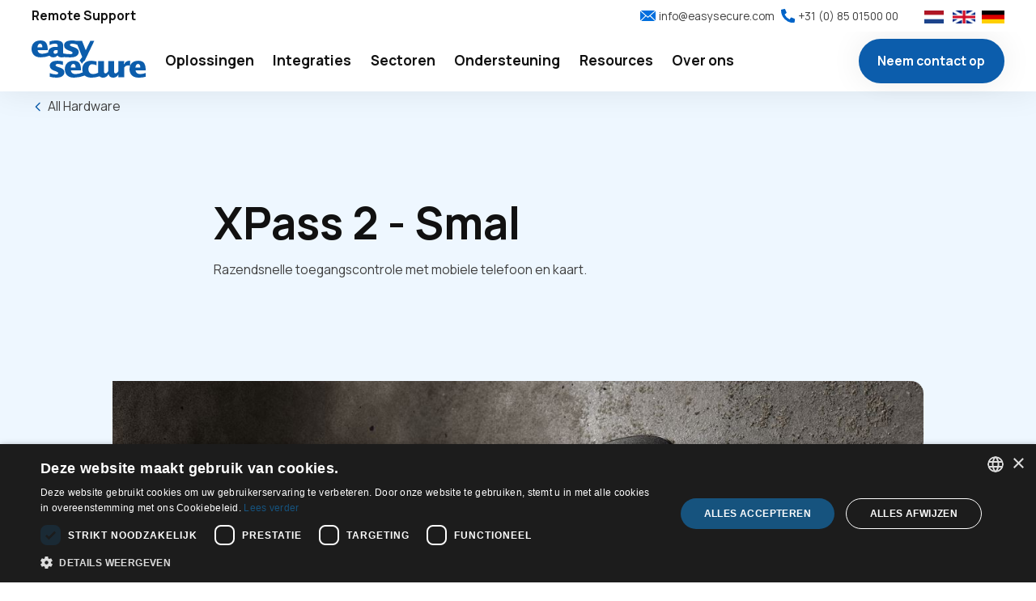

--- FILE ---
content_type: text/html; charset=utf-8
request_url: https://www.easysecure.com/nl/product/xpass-2-suprema
body_size: 14351
content:
<!DOCTYPE html><!-- Last Published: Mon Dec 01 2025 15:12:19 GMT+0000 (Coordinated Universal Time) --><html data-wf-domain="www.easysecure.com" data-wf-page="65730eadde5e46a394ae1511" data-wf-site="65730eadde5e46a394ae1451" lang="nl" data-wf-collection="65730eadde5e46a394ae151b" data-wf-item-slug="xpass-2-suprema"><head><meta charset="utf-8"/><title>XPass 2 - Registratie met kaart &amp; Smartphone | EasySecure</title><link rel="alternate" hrefLang="nl" href="https://www.easysecure.com/nl/product/xpass-2-suprema"/><meta content="Beschikbaar in 3 modellen om te voldoen aan verschillende projectvereisten en installatieomgevingen." name="description"/><meta content="XPass 2 - Registratie met kaart &amp; Smartphone | EasySecure" property="og:title"/><meta content="Beschikbaar in 3 modellen om te voldoen aan verschillende projectvereisten en installatieomgevingen." property="og:description"/><meta content="XPass 2 - Registratie met kaart &amp; Smartphone | EasySecure" property="twitter:title"/><meta content="Beschikbaar in 3 modellen om te voldoen aan verschillende projectvereisten en installatieomgevingen." property="twitter:description"/><meta property="og:type" content="website"/><meta content="summary_large_image" name="twitter:card"/><meta content="width=device-width, initial-scale=1" name="viewport"/><link href="https://cdn.prod.website-files.com/65730eadde5e46a394ae1451/css/easysecure-webflow-lokalisatie.webflow.shared.56fdff995.css" rel="stylesheet" type="text/css"/><link href="https://fonts.googleapis.com" rel="preconnect"/><link href="https://fonts.gstatic.com" rel="preconnect" crossorigin="anonymous"/><script src="https://ajax.googleapis.com/ajax/libs/webfont/1.6.26/webfont.js" type="text/javascript"></script><script type="text/javascript">WebFont.load({  google: {    families: ["Manrope:200,300,regular,500,600,700,800"]  }});</script><script type="text/javascript">!function(o,c){var n=c.documentElement,t=" w-mod-";n.className+=t+"js",("ontouchstart"in o||o.DocumentTouch&&c instanceof DocumentTouch)&&(n.className+=t+"touch")}(window,document);</script><link href="https://cdn.prod.website-files.com/65730eadde5e46a394ae1451/65730eadde5e46a394ae1791_ES%20-%20Favicon.png" rel="shortcut icon" type="image/x-icon"/><link href="https://cdn.prod.website-files.com/65730eadde5e46a394ae1451/65730eadde5e46a394ae177d_easysecure%20webclip.png" rel="apple-touch-icon"/><!-- Google Tag Manager  -->
<script>(function(w,d,s,l,i){w[l]=w[l]||[];w[l].push({'gtm.start':
new Date().getTime(),event:'gtm.js'});var f=d.getElementsByTagName(s)[0],
j=d.createElement(s),dl=l!='dataLayer'?'&l='+l:'';j.async=true;j.src=
'https://www.googletagmanager.com/gtm.js?id='+i+dl;f.parentNode.insertBefore(j,f);
})(window,document,'script','dataLayer','GTM-MPWW6FN');</script>
<!-- End Google Tag Manager -->

<!-- Vidstack video -->
<script>
(function(global){global.pageFunctions=global.pageFunctions||{executed:{},functions:{},addFunction:function(id,fn){if(!this.functions[id])this.functions[id]=fn},executeFunctions:function(){if(this.added)return;this.added=true;for(const id in this.functions){if(!this.executed[id]){try{this.functions[id]();this.executed[id]=true}catch(e){console.error(`Error executing function ${id}:`,e)}}}}}})(window);
</script>


<!-- [Attributes by Finsweet] Auto Video -->
<script defer src="https://cdn.jsdelivr.net/npm/@finsweet/attributes-autovideo@1/autovideo.js"></script>

<!-- Finsweet Cookie Consent. always after google anylitics and tags script
<script async src="https://cdn.jsdelivr.net/npm/@finsweet/cookie-consent@1/fs-cc.js" fs-cc-mode="opt-in"></script> -->

<!-- Vidstack video -->
<link rel="stylesheet" href="https://cdn.vidstack.io/player.css" />
<link rel="stylesheet" href="https://cdn.vidstack.io/plyr.css" />

<script>

    (function(e,t,o,n,p,r,i){e.visitorGlobalObjectAlias=n;e[e.visitorGlobalObjectAlias]=e[e.visitorGlobalObjectAlias]||function(){(e[e.visitorGlobalObjectAlias].q=e[e.visitorGlobalObjectAlias].q||[]).push(arguments)};e[e.visitorGlobalObjectAlias].l=(new Date).getTime();r=t.createElement("script");r.src=o;r.async=true;i=t.getElementsByTagName("script")[0];i.parentNode.insertBefore(r,i)})(window,document,"https://diffuser-cdn.app-us1.com/diffuser/diffuser.js","vgo");

    vgo('setAccount', '69192182');

    vgo('setTrackByDefault', true);

 

    vgo('process');

</script>

<!-- [Attributes by Finsweet] CMS Filter -->
<script async src="https://cdn.jsdelivr.net/npm/@finsweet/attributes-cmsfilter@1/cmsfilter.js"></script><script type="text/javascript">window.__WEBFLOW_CURRENCY_SETTINGS = {"currencyCode":"USD","symbol":"$","decimal":".","fractionDigits":2,"group":",","template":"{{wf {\"path\":\"symbol\",\"type\":\"PlainText\"} }} {{wf {\"path\":\"amount\",\"type\":\"CommercePrice\"} }} {{wf {\"path\":\"currencyCode\",\"type\":\"PlainText\"} }}","hideDecimalForWholeNumbers":false};</script></head><body><div class="collection-list-wrapper-3 w-dyn-list"><div class="w-dyn-empty"><div>No items found.</div></div></div><p polyflow-lang="true" class="paragraph is-hidden">NL</p><div class="fs-cmsnest-collections"><div class="fs-cmsnest-solution-en is-hidden w-dyn-list"><div fs-cmsnest-collection="solution" role="list" class="fs-cmsnest_nested-list w-dyn-items"><div role="listitem" class="fs-cmsnest_nested-item w-dyn-item"><a href="/nl/solution-types/toegangscontrole">Toegangscontrole</a></div><div role="listitem" class="fs-cmsnest_nested-item w-dyn-item"><a href="/nl/solution-types/aanwezigheidsregistratie">Aanwezigheidsregistratie</a></div></div></div><div class="fs-cmsnest-registration-en is-hidden w-dyn-list"><div fs-cmsnest-collection="registration-type" role="list" class="fs-cmsnest_nested-list w-dyn-items"><div role="listitem" class="fs-cmsnest_nested-item w-dyn-item"><a href="/nl/registration-type/kaart">Kaart &amp; Smartphone</a></div></div></div><div class="fs-cmsnest-solution-nl is-hidden w-dyn-list"><div fs-cmsnest-collection="oplossing" role="list" class="fs-cmsnest_nested-list w-dyn-items"><div role="listitem" class="fs-cmsnest_nested-item w-dyn-item"><a href="/nl/solution-types/toegangscontrole">Toegangscontrole</a></div><div role="listitem" class="fs-cmsnest_nested-item w-dyn-item"><a href="/nl/solution-types/aanwezigheidsregistratie">Aanwezigheidsregistratie</a></div></div></div><div class="fs-cmsnest-registration-nl is-hidden w-dyn-list"><div fs-cmsnest-collection="registratie-type" role="list" class="fs-cmsnest_nested-list w-dyn-items"><div role="listitem" class="fs-cmsnest_nested-item w-dyn-item"><a href="/nl/registration-type/kaart">Kaart &amp; Smartphone</a></div></div></div><div class="fs-cmsnest-solution-de is-hidden w-dyn-list"><div fs-cmsnest-collection="losung" role="list" class="fs-cmsnest_nested-list w-dyn-items"><div role="listitem" class="fs-cmsnest_nested-item w-dyn-item"><a href="/nl/solution-types/toegangscontrole">Toegangscontrole</a></div><div role="listitem" class="fs-cmsnest_nested-item w-dyn-item"><a href="/nl/solution-types/aanwezigheidsregistratie">Aanwezigheidsregistratie</a></div></div></div><div class="fs-cmsnest-registration-de is-hidden w-dyn-list"><div fs-cmsnest-collection="registrierungsart" role="list" class="fs-cmsnest_nested-list w-dyn-items"><div role="listitem" class="fs-cmsnest_nested-item w-dyn-item"><a href="/nl/registration-type/kaart">Kaart &amp; Smartphone</a></div></div></div></div><div class="page-wrapper"><div class="html-embed global-styles_component w-embed"><style>

  html { font-size: 1.125rem; }
  @media screen and (max-width:1920px) { html { font-size: calc(0.625rem + 0.41666666666666674vw); } }
  @media screen and (max-width:1440px) { html { font-size: calc(0.8128898128898129rem + 0.20790020790020788vw); } }
  @media screen and (max-width:478px) { html { font-size: calc(0.749475890985325rem + 0.8385744234800838vw); }
  
  
/* variable fonts size based on screen width */
  html { font-size: 1.125rem; }
  @media screen and (max-width:1920px) { html { font-size: calc(0.875rem + 0.20833333333333337vw); } }
  @media screen and (max-width:1440px) { html { font-size: calc(0.75rem + 0.41666666666666663vw); } }
  @media screen and (max-width:960px) { html { font-size: calc(0.6882796257796258rem + 0.6237006237006237vw); } }
  @media screen and (max-width:479px) { html { font-size: calc(0.7494769874476988rem + 0.8368200836820083vw); } }

/* Get rid of top margin on first element in any rich text element */
.w-richtext > :not(div):first-child, .w-richtext > div:first-child > :first-child {
  margin-top: 0 !important;
}

/* Get rid of bottom margin on last element in any rich text element */
.w-richtext>:last-child, .w-richtext ol li:last-child, .w-richtext ul li:last-child {
	margin-bottom: 0 !important;
}

/* 
Make the following elements inherit typography styles from the parent and not have hardcoded values. 
Important: You will not be able to style for example "All Links" in Designer with this CSS applied.
Uncomment this CSS to use it in the project. Leave this message for future hand-off.
*/
/*
a,
.w-input,
.w-select,
.w-tab-link,
.w-nav-link,
.w-dropdown-btn,
.w-dropdown-toggle,
.w-dropdown-link {
  color: inherit;
  text-decoration: inherit;
  font-size: inherit;
}
*/

/* Prevent all click and hover interaction with an element */
.pointer-events-off {
	pointer-events: none;
}

/* Enables all click and hover interaction with an element */
.pointer-events-on {
  pointer-events: auto;
}

/* Snippet enables you to add class of div-square which creates and maintains a 1:1 dimension of a div.*/
.div-square::after {
  content: "";
  display: block;
  padding-bottom: 100%;
}

/*Hide focus outline for main content element*/
main:focus-visible {
   outline: -webkit-focus-ring-color auto 0px;
}

/* Make sure containers never lose their center alignment*/
.container-medium, .container-small, .container-large {
  margin-right: auto !important;
  margin-left: auto !important;
}

/*Reset selects, buttons, and links styles*/
.w-input, .w-select, a {
color: inherit;
text-decoration: inherit;
font-size: inherit;
}

/*Apply "..." after 3 lines of text */
.text-style-3lines {
    display: -webkit-box;
    overflow: hidden;
    -webkit-line-clamp: 3;
    -webkit-box-orient: vertical;
}

/* Apply "..." after 2 lines of text */
.text-style-2lines {
    display: -webkit-box;
    overflow: hidden;
    -webkit-line-clamp: 2;
    -webkit-box-orient: vertical;
}
/* Apply "..." at 100% width */
.truncate-width { 
		width: 100%; 
    white-space: nowrap; 
    overflow: hidden; 
    text-overflow: ellipsis; 
}
/* Removes native scrollbar */
.no-scrollbar {
    -ms-overflow-style: none;  // IE 10+
    overflow: -moz-scrollbars-none;  // Firefox
}

.no-scrollbar::-webkit-scrollbar {
    display: none; // Safari and Chrome
}

/* Adds inline flex display */
.display-inlineflex {
  display: inline-flex;
}

/* These classes are never overwritten */
.hide {
  display: none !important;
}

@media screen and (max-width: 991px) {
    .hide, .hide-tablet {
        display: none !important;
    }
}
  @media screen and (max-width: 767px) {
    .hide-mobile-landscape{
      display: none !important;
    }
}
  @media screen and (max-width: 479px) {
    .hide-mobile{
      display: none !important;
    }
}
 
.margin-0 {
  margin: 0rem !important;
}
  
.padding-0 {
  padding: 0rem !important;
}

.spacing-clean {
padding: 0rem !important;
margin: 0rem !important;
}

.margin-top {
  margin-right: 0rem !important;
  margin-bottom: 0rem !important;
  margin-left: 0rem !important;
}

.padding-top {
  padding-right: 0rem !important;
  padding-bottom: 0rem !important;
  padding-left: 0rem !important;
}
  
.margin-right {
  margin-top: 0rem !important;
  margin-bottom: 0rem !important;
  margin-left: 0rem !important;
}

.padding-right {
  padding-top: 0rem !important;
  padding-bottom: 0rem !important;
  padding-left: 0rem !important;
}

.margin-bottom {
  margin-top: 0rem !important;
  margin-right: 0rem !important;
  margin-left: 0rem !important;
}

.padding-bottom {
  padding-top: 0rem !important;
  padding-right: 0rem !important;
  padding-left: 0rem !important;
}

.margin-left {
  margin-top: 0rem !important;
  margin-right: 0rem !important;
  margin-bottom: 0rem !important;
}
  
.padding-left {
  padding-top: 0rem !important;
  padding-right: 0rem !important;
  padding-bottom: 0rem !important;
}
  
.margin-horizontal {
  margin-top: 0rem !important;
  margin-bottom: 0rem !important;
}

.padding-horizontal {
  padding-top: 0rem !important;
  padding-bottom: 0rem !important;
}

.margin-vertical {
  margin-right: 0rem !important;
  margin-left: 0rem !important;
}
  
.padding-vertical {
  padding-right: 0rem !important;
  padding-left: 0rem !important;
}

.cmsnest_item::after {
    content: ',';
    display: inline-block;
    color: #737373!important;
}

.cmsnest_item:last-child::after {
    content: '';
}

svg {
	fill: currentColor;
}

</style></div><div class="nav-pre_component"><div class="page-padding"><div class="container-large w-container"><div class="nav-pre_wrapper"><div class="nav-pre_left"><a href="http://remotesupport.easysecure.com" class="text-color-black text-weight-bold">Remote Support</a></div><div class="nav-pre_right"><a href="mailto:info@easysecure.com?subject=Contact" class="nav-pre_contact w-inline-block"><img src="https://cdn.prod.website-files.com/65730eadde5e46a394ae1451/65730eadde5e46a394ae1486_ES%20-%20Mail.svg" loading="lazy" alt="" class="pre-nav-contact-image"/><p class="text-size-small">info@easysecure.com</p></a><a href="tel:+31(0)850150000" class="nav-pre_contact w-inline-block"><img src="https://cdn.prod.website-files.com/65730eadde5e46a394ae1451/65730eadde5e46a394ae1478_ES%20-%20Phone.svg" loading="lazy" alt="" class="pre-nav-contact-image"/><p class="text-size-small">+31 (0) 85 01500 00</p></a><div class="flags_component"><a id="w-node-e49acbe4-4ac1-2ade-606d-398e3ce6ed8b-5b278b76" href="/nl" class="w-inline-block"><img src="https://cdn.prod.website-files.com/65730eadde5e46a394ae1451/65730eadde5e46a394ae14a7_2560px-Flag_of_the_Netherlands.svg.svg" loading="lazy" alt="" class="flag"/></a><a id="w-node-d3b582ed-25cc-697e-9733-3cee7a40c46b-5b278b76" href="/en" class="w-inline-block"><img src="https://cdn.prod.website-files.com/65730eadde5e46a394ae1451/65730eadde5e46a394ae14e9_Flag_of_Great_Britain_(1707%E2%80%931800).svg.svg" loading="lazy" alt="" class="flag"/></a><a id="w-node-_46ad3e6c-7bea-253c-c587-46fc8fc0e656-5b278b76" href="/de" class="w-inline-block"><img src="https://cdn.prod.website-files.com/65730eadde5e46a394ae1451/65730eadde5e46a394ae14a2_Flag_of_Germany.svg.svg" loading="lazy" alt="" class="flag"/></a></div></div></div></div></div></div><div data-animation="default" class="nav_component w-nav" data-easing2="ease" data-easing="ease" data-collapse="medium" role="banner" data-navigation="transparent" data-duration="400" data-wf--navigation--variant="base" data-doc-height="1"><div class="hide w-embed w-script"><script>
    function updateNavigationHeight() {
      // Find the navigation element that specifically has our data-attribute
      const navigation = document.querySelector('[data-navigation="transparent"]');
      
      // If such an element exists on this page, run the logic
      if (navigation) {
        const navigationHeight = navigation.offsetHeight;
        document.documentElement.style.setProperty('--navigation-height', `${navigationHeight}px`);
        console.log(`Navigation height set to: ${navigationHeight}px`);
      }
    }
  </script></div><div class="page-padding"><div class="nav_container w-container"><div class="nav_wrapper"><a href="/nl" class="nav_logo-link w-nav-brand"><div class="nav_logo_svg w-embed"><svg xmlns="http://www.w3.org/2000/svg" id="Group_257" data-name="Group 257" width="100%" height="100%" viewBox="0 0 162.726 53.233">
  <g id="Group_256" data-name="Group 256" transform="translate(25.894 29.031)">
    <path id="Path_1" data-name="Path 1" d="M108.637,113.009c0-1.756,2.519-1.881,3.762-1.881a20.877,20.877,0,0,1,6.836,1.541v-5.254a35.4,35.4,0,0,0-7.9-.9c-9.272,0-10.938,4.442-10.938,7.225,0,7.738,12.138,7.225,12.138,10.473,0,1.756-2.262,1.881-3.546,1.881a26.16,26.16,0,0,1-8.634-1.839v5.254a39.515,39.515,0,0,0,9.744,1.194c8.675,0,11.194-4.358,11.194-7.78C121.281,115.494,108.637,116.09,108.637,113.009Z" transform="translate(-100.35 -106.52)" fill="currentColor"/>
    <path id="Path_2" data-name="Path 2" d="M232.279,120.407h14.4c.042-7.946-1.749-13.887-10.174-13.887-7.232,0-10.514,3.408-11.916,6.94v-6.94h-.944a8.442,8.442,0,0,0-7.565,4.872h-.514l.514-4.358h-8.252v14.248c-.9,1.437-2.283,3.269-4.122,3.269-1.895,0-2.006-1.714-2.006-3.179V107.027h-8.252v14.144c-.9,1.45-2.311,3.373-4.185,3.373-2.1,0-2.006-2.1-2.006-3.63V107.027h-8.252v16.455c0,.056.007.111.007.167a16.244,16.244,0,0,1-7.03,1.929c-4.789,0-6.926-2.693-6.926-7.391,0-3.165,1.582-6.711,5.344-6.711a17.187,17.187,0,0,1,6.156,1.541v-5.469a64.962,64.962,0,0,0-7.391-1.027c-10.986,0-12.867,7.863-12.867,12.1a14.566,14.566,0,0,0,.715,4.518v-.007a26.7,26.7,0,0,1-10.056,2.457c-3.63,0-6.281-1.242-6.926-5.17h14.4c.042-7.946-1.756-13.887-10.174-13.887-10.986,0-12.867,7.863-12.867,12.1s1.881,12.09,12.867,12.1a43.348,43.348,0,0,0,15.588-3.074c1.943,1.8,4.886,3.074,9.314,3.074a36.016,36.016,0,0,0,11.673-1.936,6.648,6.648,0,0,0,5.052,1.936,8.442,8.442,0,0,0,7.565-4.872h.278c.722,2.866,2.859,4.872,6.6,4.872a8.422,8.422,0,0,0,7.5-4.754v4.24h8.252V116.063a6.021,6.021,0,0,1,5.386-2.866,7.819,7.819,0,0,1,3.012.562,14.4,14.4,0,0,0-.84,4.865c0,4.233,1.881,12.1,12.867,12.1a36.4,36.4,0,0,0,10.174-1.284v-5.427a22.541,22.541,0,0,1-7.481,1.582C235.575,125.578,232.924,124.335,232.279,120.407Zm-88.6-9.272c2.651,0,3.123,3.165,3.033,5.17h-6.926C140.044,114.078,140.947,111.135,143.681,111.135Zm92.234,0c2.651,0,3.123,3.165,3.033,5.17h-6.926C232.279,114.078,233.181,111.135,235.915,111.135Z" transform="translate(-109.848 -106.52)" fill="currentColor"/>
  </g>
  <path id="Path_3" data-name="Path 3" d="M146.814,65.2l-6.5,13.506L134.975,65.2H126.32a35.409,35.409,0,0,0-5.982-.514c-9.272,0-10.938,4.442-10.938,7.225,0,7.738,12.138,7.225,12.138,10.473,0,1.756-2.262,1.881-3.546,1.881a54.874,54.874,0,0,1-9.508-.951,3.275,3.275,0,0,1-.34-1.874V72.428c0-4.49-1.922-7.738-10.688-7.738a25.512,25.512,0,0,0-8.717,1.45v5.129A15.135,15.135,0,0,1,96.3,69.305c2.734,0,4.1.944,4.1,3.074v1.45H96.172c-2.776,0-9.473,1.45-9.487,8.148a32.244,32.244,0,0,1-8.078,1.77c-3.63,0-6.281-1.242-6.926-5.17h14.4c.042-7.946-1.756-13.887-10.174-13.887-10.986,0-12.867,7.863-12.867,12.1s1.881,12.1,12.867,12.1a33.282,33.282,0,0,0,12.527-2.3,7.727,7.727,0,0,0,5.684,2.3,7.351,7.351,0,0,0,5.767-2.568h.514c1.11,2.221,3.421,2.568,5.684,2.568a17.083,17.083,0,0,0,3.664-.4c3.179.333,7.037.4,9.348.4,8.675,0,11.194-4.358,11.194-7.78,0-7.44-12.652-6.836-12.652-9.917,0-1.756,2.519-1.881,3.762-1.881a20.877,20.877,0,0,1,6.836,1.541v-.285l7.03,17.808-3.921,5.115a9.166,9.166,0,0,1,.868.77,11.3,11.3,0,0,1,2.443,3.8,12.449,12.449,0,0,1,4.331-4.643L152.54,65.2Zm-71.5,4.1c2.651,0,3.123,3.165,3.033,5.17H71.417C71.68,72.255,72.576,69.305,75.31,69.305ZM100.4,81.915a4.643,4.643,0,0,1-3.546,1.839,2.3,2.3,0,0,1-2.436-2.394c0-2.776,2.908-2.908,4.317-2.908H100.4Z" transform="translate(-63.04 -64.69)" fill="currentColor"/>
</svg></div></a><nav role="navigation" class="nav_menu w-nav-menu"><div class="nav_link-list"><div data-hover="true" data-delay="0" class="nav-link-dropdown w-dropdown"><div class="nav_link w-dropdown-toggle"><div class="link-wrapper"><div class="nav_link-text">Oplossingen</div><div class="nav_link-underline"></div></div><div class="nav-link-dropdown-arrow w-icon-dropdown-toggle"></div></div><nav class="dropdown_link-list-wrapper w-dropdown-list"><div class="w-layout-grid dropdown_link-list"><div class="dropdown-link-wrapper"><a href="/nl/oplossingen/cloud-platform" class="dropdown-link w-dropdown-link">Cloudplatform</a><img src="https://cdn.prod.website-files.com/65730eadde5e46a394ae1451/65730eadde5e46a394ae14e0_Arrow%20blue.svg" loading="lazy" alt="" class="dropdown-icon"/></div><div data-w-id="144f61fd-d664-d807-8715-2d131f9eb563" class="dropdown-link-wrapper"><a href="/nl/oplossingen/toegangscontrole" class="dropdown-link w-dropdown-link">Toegangscontrole</a><img src="https://cdn.prod.website-files.com/65730eadde5e46a394ae1451/65730eadde5e46a394ae14e0_Arrow%20blue.svg" loading="lazy" alt="" class="dropdown-icon"/></div><div data-w-id="144f61fd-d664-d807-8715-2d131f9eb567" class="dropdown-link-wrapper"><a href="/nl/oplossingen/tijdregistratie" class="dropdown-link w-dropdown-link"><strong>Tijdregistratie</strong></a><img src="https://cdn.prod.website-files.com/65730eadde5e46a394ae1451/65730eadde5e46a394ae14e0_Arrow%20blue.svg" loading="lazy" alt="" class="dropdown-icon"/></div><div data-w-id="144f61fd-d664-d807-8715-2d131f9eb56f" class="dropdown-link-wrapper"><a href="/nl/oplossingen/aanwezigheidsregistratie" class="dropdown-link extra-margin w-dropdown-link"><strong>Aanwezigheidsregistratie</strong></a><img src="https://cdn.prod.website-files.com/65730eadde5e46a394ae1451/65730eadde5e46a394ae14e0_Arrow%20blue.svg" loading="lazy" alt="" class="dropdown-icon"/></div><div data-w-id="144f61fd-d664-d807-8715-2d131f9eb56b" class="dropdown-link-wrapper"><a href="/nl/oplossingen/bezoekersregistratie" class="dropdown-link w-dropdown-link"><strong>Bezoekersregistratie</strong></a><img src="https://cdn.prod.website-files.com/65730eadde5e46a394ae1451/65730eadde5e46a394ae14e0_Arrow%20blue.svg" loading="lazy" alt="" class="dropdown-icon"/></div></div></nav></div><a data-w-id="398d2a89-9697-cace-eee0-97e509369cfb" href="/nl/integraties" class="nav_link w-inline-block"><div class="link-wrapper"><div class="nav_link-text">Integraties</div><div class="nav_link-underline"></div></div></a><a data-w-id="144f61fd-d664-d807-8715-2d131f9eb573" href="/nl/sectoren" class="nav_link w-inline-block"><div class="link-wrapper"><div class="nav_link-text">Sectoren</div><div class="nav_link-underline"></div></div></a><a data-w-id="24ec9d00-8e40-1b68-c9d7-747f0a137755" href="/nl/ondersteuning" class="nav_link w-inline-block"><div class="link-wrapper"><div class="nav_link-text">Ondersteuning</div><div class="nav_link-underline"></div></div></a><div data-hover="true" data-delay="0" class="nav-link-dropdown w-dropdown"><div data-w-id="ad412eb9-d778-3267-73ff-2957d80e3837" class="nav_link w-dropdown-toggle"><div class="link-wrapper"><div class="nav_link-text">Resources</div><div class="nav_link-underline"></div></div><div class="nav-link-dropdown-arrow w-icon-dropdown-toggle"></div></div><nav class="dropdown_link-list-wrapper w-dropdown-list"><div class="w-layout-grid dropdown_link-list"><div class="dropdown-link-wrapper"><a href="/nl/producten" class="dropdown-link w-dropdown-link"><strong>Hardware Overzicht</strong></a><img src="https://cdn.prod.website-files.com/65730eadde5e46a394ae1451/65730eadde5e46a394ae14e0_Arrow%20blue.svg" loading="lazy" alt="" class="dropdown-icon"/></div><div class="dropdown-link-wrapper"><a href="/nl/privacy-security" class="dropdown-link w-dropdown-link"><strong>Privacy &amp; Security</strong></a><img src="https://cdn.prod.website-files.com/65730eadde5e46a394ae1451/65730eadde5e46a394ae14e0_Arrow%20blue.svg" loading="lazy" alt="" class="dropdown-icon"/></div><div data-w-id="8fe3a5c9-22ef-b5df-05e5-06d1cc1e07b5" class="dropdown-link-wrapper"><a href="/nl/blogs" class="dropdown-link w-dropdown-link">Blogs</a><img src="https://cdn.prod.website-files.com/65730eadde5e46a394ae1451/65730eadde5e46a394ae14e0_Arrow%20blue.svg" loading="lazy" alt="" class="dropdown-icon"/></div><div class="dropdown-link-wrapper"><a href="/nl/vlog" class="dropdown-link w-dropdown-link"><strong>Vlogs &amp; Video&#x27;s</strong></a><img src="https://cdn.prod.website-files.com/65730eadde5e46a394ae1451/65730eadde5e46a394ae14e0_Arrow%20blue.svg" loading="lazy" alt="" class="dropdown-icon"/></div><div class="dropdown-link-wrapper"><a href="/nl/webinars-overzicht" class="dropdown-link w-dropdown-link">Webinars</a><img src="https://cdn.prod.website-files.com/65730eadde5e46a394ae1451/65730eadde5e46a394ae14e0_Arrow%20blue.svg" loading="lazy" alt="" class="dropdown-icon"/></div><div class="dropdown-link-wrapper"><a href="/nl/prijzen" class="dropdown-link w-dropdown-link"><strong>Prijzen &amp; Brochures</strong></a><img src="https://cdn.prod.website-files.com/65730eadde5e46a394ae1451/65730eadde5e46a394ae14e0_Arrow%20blue.svg" loading="lazy" alt="" class="dropdown-icon"/></div></div></nav></div><div data-hover="true" data-delay="0" class="nav-link-dropdown w-dropdown"><div data-w-id="fab9587f-b8ed-329c-427b-47917933e5e5" class="nav_link w-dropdown-toggle"><div class="link-wrapper"><div class="nav_link-text">Over ons</div><div class="nav_link-underline"></div></div><div class="nav-link-dropdown-arrow w-icon-dropdown-toggle"></div></div><nav class="dropdown_link-list-wrapper w-dropdown-list"><div class="w-layout-grid dropdown_link-list"><div class="dropdown-link-wrapper"><a href="/nl/over-ons" class="dropdown-link w-dropdown-link">Ons verhaal</a><img src="https://cdn.prod.website-files.com/65730eadde5e46a394ae1451/65730eadde5e46a394ae14e0_Arrow%20blue.svg" loading="lazy" alt="" class="dropdown-icon"/></div><div class="dropdown-link-wrapper"><a href="/nl/werken-bij" class="dropdown-link w-dropdown-link"><strong>Werken bij</strong></a><img src="https://cdn.prod.website-files.com/65730eadde5e46a394ae1451/65730eadde5e46a394ae14e0_Arrow%20blue.svg" loading="lazy" alt="" class="dropdown-icon"/></div><div class="dropdown-link-wrapper"><a href="/nl/contact" class="dropdown-link w-dropdown-link">Neem contact op</a><img src="https://cdn.prod.website-files.com/65730eadde5e46a394ae1451/65730eadde5e46a394ae14e0_Arrow%20blue.svg" loading="lazy" alt="" class="dropdown-icon"/></div></div></nav></div></div><div class="nav_action-button-list is-auto-left"><div class="margin-left margin-xsmall is-tablet-top"><a href="/nl/contact" class="button w-button">Neem contact op</a></div></div></nav><div data-w-id="144f61fd-d664-d807-8715-2d131f9eb589" class="nav_hamburger w-nav-button"><div data-is-ix2-target="1" class="lottie-animation" data-w-id="144f61fd-d664-d807-8715-2d131f9eb58a" data-animation-type="lottie" data-src="https://cdn.prod.website-files.com/65730eadde5e46a394ae1451/65730eadde5e46a394ae149c_lf30_editor_ifghwtic.json" data-loop="0" data-direction="1" data-autoplay="0" data-renderer="svg" data-default-duration="2.2916666666666665" data-duration="0" data-ix2-initial-state="15"></div></div></div><div class="search_component"><div class="page-padding"><div class="search_wrapper"><form action="/nl/search" class="search_form w-form"><label for="search" class="search_label">Zoek</label><input class="form-input is-menu-search w-input" maxlength="256" name="query" placeholder="Search.." type="search" id="search" required=""/><input type="submit" class="button is-menu-search w-button" value="Search"/></form></div></div></div></div></div><div class="hide w-embed w-script"><script> updateNavigationHeight(); </script></div><div class="hide w-embed w-script"><script>
window.addEventListener('scroll', function() {
    const nav = document.querySelector('[data-navigation="transparent"]');
    const navLinks = document.querySelectorAll('.nav_link');
    const logo = document.querySelector('.nav_logo-link');
    const scrollThreshold = 100; // Adjust this value as needed
    
    if (window.scrollY > scrollThreshold) {
        nav.classList.add('is-scrolled');
        logo.classList.add('is-scrolled');
        navLinks.forEach(link => {
            link.classList.add('is-scrolled');
        });
    } else {
        nav.classList.remove('is-scrolled');
        logo.classList.remove('is-scrolled');
        navLinks.forEach(link => {
            link.classList.remove('is-scrolled');
        });
    }
});
</script></div></div><div class="section-breadcrumbs"><div class="page-padding"><div class="container-large"><div class="padding-vertical padding-xsmall"><div class="breadcrumbs_component"><div class="breadcrumb_icon-wrapper"><div class="icon-1x1-small w-embed"><svg class="w-6 h-6" fill="none" stroke="currentColor" viewBox="0 0 24 24" xmlns="http://www.w3.org/2000/svg"><path stroke-linecap="round" stroke-linejoin="round" stroke-width="2" d="M15 19l-7-7 7-7"></path></svg></div></div><a href="/nl/producten" class="breadcrumb_link">All Hardware</a></div></div></div></div></div><main class="main-wrapper"><section class="section-detail-header"><div class="page-padding"><div class="container-small"><div class="padding-vertical padding-huge"><h1>XPass 2 - Smal</h1><div class="margin-top margin-small"><p>Razendsnelle toegangscontrole met mobiele telefoon en kaart.</p></div><div class="margin-top margin-medium"><a href="https://download.easysecure.com/docs/suprema-xpass-2-datasheet.pdf" target="_blank" class="button is-white w-condition-invisible w-button">Download brochure</a></div></div></div></div></section><div class="section-detail-image"><div class="page-padding is-mobile-0"><div class="container-medium"><div class="image-wrapper"><img src="https://cdn.prod.website-files.com/65730eadde5e46a394ae1470/65730eadde5e46a394ae1cd8_63a017fe8df804e6cda1eaca_XPASSSMAL.jpeg" loading="lazy" alt="XPass 2 - Smal" sizes="(max-width: 767px) 100vw, 92vw" srcset="https://cdn.prod.website-files.com/65730eadde5e46a394ae1470/65730eadde5e46a394ae1cd8_62123c76cfa1c9d77552e6f3_XPASSSMAL-p-500.jpeg 500w, https://cdn.prod.website-files.com/65730eadde5e46a394ae1470/65730eadde5e46a394ae1cd8_62123c76cfa1c9d77552e6f3_XPASSSMAL-p-800.jpeg 800w, https://cdn.prod.website-files.com/65730eadde5e46a394ae1470/65730eadde5e46a394ae1cd8_62123c76cfa1c9d77552e6f3_XPASSSMAL-p-1080.jpeg 1080w, https://cdn.prod.website-files.com/65730eadde5e46a394ae1470/65730eadde5e46a394ae1cd8_63a017fe8df804e6cda1eaca_XPASSSMAL.jpeg 1222w" class="image-default"/></div></div></div></div><section class="section-blog-body"><div class="page-padding"><div class="container-large"><div class="padding-vertical padding-xlarge"><div class="blog-body_component"><div class="max-width-blog"><div class="text-rich-text w-richtext"><p>De XPass 2 is een multi-kaartlezer voor binnen- en buitengebruik. De scanner is IP67 gewaardeerd en beschikt over PoE. Ook beschikt de scanner over BLE en NFC en is het daardoor mogelijk om de mobiele telefoon te gebruiken als toegangskaart.<br/><br/>De XPass 2 is beschikbaar in 3 modellen:  voor montage op een kozijn, op een inbouwdoos en een versie met codetableau én kaartlezer. <br/><br/><strong>Registratie met:   </strong> Mobiele telefoon, kaart en/of code.</p><p>‍</p><p>‍</p><figure style="padding-bottom:56.206088992974244%" class="w-richtext-align-fullwidth w-richtext-figure-type-video"><div><iframe allowfullscreen="true" frameborder="0" scrolling="no" src="https://www.youtube.com/embed/EyWHVAp_xUE"></iframe></div></figure><p>‍</p></div></div></div></div></div></div></section><div class="section-more"><div class="page-padding"><div class="container-large w-container"><div class="padding-vertical padding-huge"><div class="margin-bottom margin-medium"><div class="blogs-featured-top"><div class="max-width-large"><h2>Also interesting.</h2></div></div></div><div polyflow-only="en" class="hardware-more_wrapper w-dyn-list"><div fs-cmsnest-element="list" role="list" class="hardware-more_list w-dyn-items"><div role="listitem" class="hardware-more_item w-dyn-item"><div class="hardware-card_component"><a href="/nl/product/easycontrol" class="link-overlay w-inline-block"></a><div class="hardware-card_header"><img src="https://cdn.prod.website-files.com/65730eadde5e46a394ae1470/673361a08099039dcdc15cfe_Schermafbeelding%202024-11-12%20om%2015.09.21.png" loading="lazy" alt="" sizes="(max-width: 479px) 93vw, (max-width: 767px) 47vw, (max-width: 991px) 30vw, 29vw" srcset="https://cdn.prod.website-files.com/65730eadde5e46a394ae1470/673361a08099039dcdc15cfe_Schermafbeelding%202024-11-12%20om%2015.09.21-p-500.png 500w, https://cdn.prod.website-files.com/65730eadde5e46a394ae1470/673361a08099039dcdc15cfe_Schermafbeelding%202024-11-12%20om%2015.09.21-p-800.png 800w, https://cdn.prod.website-files.com/65730eadde5e46a394ae1470/673361a08099039dcdc15cfe_Schermafbeelding%202024-11-12%20om%2015.09.21.png 898w" class="hardware-card_image"/></div><div class="hardware-card_body"><div class="margin-bottom margin-xxsmall"><h4>EasyControl</h4></div><p>Met EasyControl wordt tijdregistratie eenvoudig, nauwkeurig en volledig AVG-compliant. Geen ingewikkelde installaties of hoge kosten - plaats de QR-code, scan en je team is meteen klaar om efficiënt te werken.</p></div></div></div><div role="listitem" class="hardware-more_item w-dyn-item"><div class="hardware-card_component"><a href="/nl/product/bioentry-w3" class="link-overlay w-inline-block"></a><div class="hardware-card_header"><img src="https://cdn.prod.website-files.com/65730eadde5e46a394ae1470/6704d83384dcbf95a575fe25_BioEntry%20W3-1.jpg" loading="lazy" alt="" sizes="(max-width: 479px) 93vw, (max-width: 767px) 47vw, (max-width: 991px) 30vw, 29vw" srcset="https://cdn.prod.website-files.com/65730eadde5e46a394ae1470/6704d83384dcbf95a575fe25_BioEntry%20W3-1-p-500.jpg 500w, https://cdn.prod.website-files.com/65730eadde5e46a394ae1470/6704d83384dcbf95a575fe25_BioEntry%20W3-1-p-800.jpg 800w, https://cdn.prod.website-files.com/65730eadde5e46a394ae1470/6704d83384dcbf95a575fe25_BioEntry%20W3-1-p-1080.jpg 1080w, https://cdn.prod.website-files.com/65730eadde5e46a394ae1470/6704d83384dcbf95a575fe25_BioEntry%20W3-1-p-1600.jpg 1600w, https://cdn.prod.website-files.com/65730eadde5e46a394ae1470/6704d83384dcbf95a575fe25_BioEntry%20W3-1.jpg 1920w" class="hardware-card_image"/></div><div class="hardware-card_body"><div class="margin-bottom margin-xxsmall"><h4>BioEntry W3</h4></div><p>De BioEntry W3 is een innovatief toegangscontroleapparaat voor gezichtsauthenticatie, mogelijk gemaakt door de geavanceerde AI-technologie van Suprema. De W3 bevat ook een multikaartlezer en ondersteuning voor mobiele registratie.</p></div></div></div><div role="listitem" class="hardware-more_item w-dyn-item"><div class="hardware-card_component"><a href="/nl/product/iloq-s5-cilinder" class="link-overlay w-inline-block"></a><div class="hardware-card_header"><img src="https://cdn.prod.website-files.com/65730eadde5e46a394ae1470/65730eadde5e46a394ae1d5d_iloqs5.jpeg" loading="lazy" alt="" sizes="(max-width: 479px) 93vw, (max-width: 767px) 47vw, (max-width: 991px) 30vw, 29vw" srcset="https://cdn.prod.website-files.com/65730eadde5e46a394ae1470/65730eadde5e46a394ae1d5d_iloqs5-p-500.jpeg 500w, https://cdn.prod.website-files.com/65730eadde5e46a394ae1470/65730eadde5e46a394ae1d5d_iloqs5-p-800.jpeg 800w, https://cdn.prod.website-files.com/65730eadde5e46a394ae1470/65730eadde5e46a394ae1d5d_iloqs5-p-1080.jpeg 1080w, https://cdn.prod.website-files.com/65730eadde5e46a394ae1470/65730eadde5e46a394ae1d5d_iloqs5-p-1600.jpeg 1600w, https://cdn.prod.website-files.com/65730eadde5e46a394ae1470/65730eadde5e46a394ae1d5d_iloqs5-p-2000.jpeg 2000w, https://cdn.prod.website-files.com/65730eadde5e46a394ae1470/65730eadde5e46a394ae1d5d_iloqs5.jpeg 2560w" class="hardware-card_image"/></div><div class="hardware-card_body"><div class="margin-bottom margin-xxsmall"><h4>ILOQ S5 Cilinder</h4></div><p>De unieke iLOQ-cilinder werkt op eigen kracht door elektriciteit op te wekken bij het indrukken van een digitale sleutel.</p></div></div></div></div></div></div></div></div></div></main><div class="section-footer z-2"><div class="footer_waves"><img src="https://cdn.prod.website-files.com/65730eadde5e46a394ae1451/65730eadde5e46a394ae14cf_waves%20footer%20dark.svg" loading="lazy" alt="" class="footer_waves-image"/></div><div class="footer"><div class="page-padding"><div class="container-large w-container"><footer class="footer1_component"><a href="/nl" class="footer1_logo-link w-inline-block"><img src="https://cdn.prod.website-files.com/65730eadde5e46a394ae1451/65730eadde5e46a394ae14e2_logo%20footer.svg" loading="lazy" alt="" class="footer1_logo"/></a><div class="footer1_top"><div class="footer1_top-left"><div class="footer1_info-wrapper"><div class="text-weight-bold">EasySecure</div><div class="margin-bottom margin-xsmall"><p class="text-color-smokewhite">Specialist op het gebied van toegangscontrole, tijdregistratie, aanwezigheidsregistratie en bezoekersregistratie.</p></div></div><div class="footer1_menu-wrapper"><div class="footer1_link-list"><div class="text-weight-bold">Oplossingen</div><a href="/nl/oplossingen/cloud-platform" class="footer1_link">Cloud Platform</a><a href="/nl/oplossingen/toegangscontrole" class="footer1_link">Toegangscontrole</a><a href="/nl/oplossingen/tijdregistratie" class="footer1_link">Tijdregistratie</a><a href="/nl/oplossingen/aanwezigheidsregistratie" class="footer1_link">Aanwezigheidsregistratie</a><a href="/nl/oplossingen/bezoekersregistratie" class="footer1_link">Bezoekersregistratie</a></div><div class="footer1_link-list"><div class="text-weight-bold">EasySecure</div><a href="/nl/contact" class="footer1_link">Neem contact op</a><a href="/nl/over-ons" class="footer1_link">Over ons</a><a href="/nl/werken-bij" class="footer1_link">Werken bij</a><a href="/nl/sectoren" class="footer1_link">Sectoren</a><a href="/nl/integraties" class="footer1_link">Integraties</a><a href="/nl/ondersteuning" class="footer1_link">Support</a></div><div class="footer1_link-list"><div class="text-weight-bold">Resources</div><a href="/nl/producten" class="footer1_link">Hardware</a><a href="/nl/privacy-security" class="footer1_link">Privacy &amp; Security</a><a href="/nl/blogs" class="footer1_link">Blogs</a><a href="/nl/vlog" class="footer1_link">Vlogs &amp; Video&#x27;s</a><a href="/nl/prijzen" class="footer1_link">Prijzen &amp; Brochures</a><a href="/nl/quickscan" class="footer1_link">NIS 2 Scan</a></div></div></div><div id="w-node-_43eaf4e9-deb9-97ab-0cb4-2da91836a216-09783cbf" class="footer1_top-right"><div class="text-weight-bold">Een afspraak maken?</div><div class="margin-top margin-tiny"><a href="mailto:info@easysecure.com?subject=contact" class="footer_email w-inline-block"><div>info@easysecure.com<br/>‍</div></a></div><div class="margin-top-2 margin-xsmall"><p class="text-color-smokewhite"><strong>Adres NL</strong><br/>EasySecure International B.V.<br/>Corkstraat 46<br/>3047 AC Rotterdam<br/>+31(0)85 01500 00<br/>‍</p></div><div class="margin-top-2 margin-xsmall"><p class="text-color-smokewhite"><strong>Adres DE</strong><br/>EasySecure Deutschland GmbH<br/>Königsallee 14<br/>40212 Düsseldorf<br/>+49(0)211 418 71 150<br/>‍</p></div><div class="margin-top margin-tiny"><div><strong>Adres ENG</strong><br/>EasySecure UK Ltd<br/>York House - 221 Pentonville Road<br/>Kings Cross Londen N19UZ<br/>+44 (0) 20 3769 9362 </div></div></div></div></footer></div></div></div></div><div class="section-copyright"><div polyflow-only="en" class="container-large w-container"><div class="padding-vertical padding-xsmall"><div class="copyright_wrapper"><div class="copyright_content"><p class="p-copyright">© 2025. Alle rechten voorbehouden.</p><a href="/nl/privacy" rel="nofollow" class="footer-link copyright"><strong>Privacyverklaring</strong></a><a href="https://download.easysecure.com/docs/en-easysecure-general-terms-and-conditions-v10.pdf" rel="nofollow" target="_blank" class="footer-link copyright"><strong>Algemene voorwaarden</strong></a><a href="/nl/uitgelicht" rel="nofollow" class="footer-link copyright">Uitgelicht</a><a href="https://download.easysecure.com/docs/Cookieverklaring%20NL.pdf" rel="nofollow" target="_blank" class="footer-link copyright"><strong>Cookies</strong></a></div><div class="copyright_socials"><a href="https://www.linkedin.com/company/easysecure-international-bv/" target="_blank" class="copyright-social w-inline-block"><div class="icon-1x1-small w-embed"><svg aria-hidden="true" role="img" fill='currentColor' viewBox="0 0 24 24" xmlns="http://www.w3.org/2000/svg"><title>LinkedIn icon</title><path d="M20.447 20.452h-3.554v-5.569c0-1.328-.027-3.037-1.852-3.037-1.853 0-2.136 1.445-2.136 2.939v5.667H9.351V9h3.414v1.561h.046c.477-.9 1.637-1.85 3.37-1.85 3.601 0 4.267 2.37 4.267 5.455v6.286zM5.337 7.433c-1.144 0-2.063-.926-2.063-2.065 0-1.138.92-2.063 2.063-2.063 1.14 0 2.064.925 2.064 2.063 0 1.139-.925 2.065-2.064 2.065zm1.782 13.019H3.555V9h3.564v11.452zM22.225 0H1.771C.792 0 0 .774 0 1.729v20.542C0 23.227.792 24 1.771 24h20.451C23.2 24 24 23.227 24 22.271V1.729C24 .774 23.2 0 22.222 0h.003z"/></svg></div></a><a href="https://www.facebook.com/EasySecureInternational" target="_blank" class="copyright-social w-inline-block"><div class="icon-1x1-small w-embed"><svg aria-hidden="true" role="img" fill='currentColor' xmlns="http://www.w3.org/2000/svg" viewBox="0 0 24 24"><title>Facebook icon</title><path d="M24 12.073c0-6.627-5.373-12-12-12s-12 5.373-12 12c0 5.99 4.388 10.954 10.125 11.854v-8.385H7.078v-3.47h3.047V9.43c0-3.007 1.792-4.669 4.533-4.669 1.312 0 2.686.235 2.686.235v2.953H15.83c-1.491 0-1.956.925-1.956 1.874v2.25h3.328l-.532 3.47h-2.796v8.385C19.612 23.027 24 18.062 24 12.073z"/></svg></div></a><a href="https://www.youtube.com/user/EasySecureInt" target="_blank" class="copyright-social w-inline-block"><div class="icon-1x1-small w-embed"><svg aria-hidden="true" role="img" fill=currentColor xmlns="http://www.w3.org/2000/svg" viewBox="0 0 24 24"><title>YouTube icon</title><path d="M23.499 6.203a3.008 3.008 0 00-2.089-2.089c-1.87-.501-9.4-.501-9.4-.501s-7.509-.01-9.399.501a3.008 3.008 0 00-2.088 2.09A31.258 31.26 0 000 12.01a31.258 31.26 0 00.523 5.785 3.008 3.008 0 002.088 2.089c1.869.502 9.4.502 9.4.502s7.508 0 9.399-.502a3.008 3.008 0 002.089-2.09 31.258 31.26 0 00.5-5.784 31.258 31.26 0 00-.5-5.808zm-13.891 9.4V8.407l6.266 3.604z"/></svg></div></a><a href="https://www.instagram.com/easysecure_international" target="_blank" class="copyright-social w-inline-block"><div class="icon-1x1-small w-embed"><svg  aria-hidden="true" role="img" fill=currentColor viewBox="0 0 24 24" xmlns="http://www.w3.org/2000/svg"><title>Instagram icon</title><path d="M12 0C8.74 0 8.333.015 7.053.072 5.775.132 4.905.333 4.14.63c-.789.306-1.459.717-2.126 1.384S.935 3.35.63 4.14C.333 4.905.131 5.775.072 7.053.012 8.333 0 8.74 0 12s.015 3.667.072 4.947c.06 1.277.261 2.148.558 2.913.306.788.717 1.459 1.384 2.126.667.666 1.336 1.079 2.126 1.384.766.296 1.636.499 2.913.558C8.333 23.988 8.74 24 12 24s3.667-.015 4.947-.072c1.277-.06 2.148-.262 2.913-.558.788-.306 1.459-.718 2.126-1.384.666-.667 1.079-1.335 1.384-2.126.296-.765.499-1.636.558-2.913.06-1.28.072-1.687.072-4.947s-.015-3.667-.072-4.947c-.06-1.277-.262-2.149-.558-2.913-.306-.789-.718-1.459-1.384-2.126C21.319 1.347 20.651.935 19.86.63c-.765-.297-1.636-.499-2.913-.558C15.667.012 15.26 0 12 0zm0 2.16c3.203 0 3.585.016 4.85.071 1.17.055 1.805.249 2.227.415.562.217.96.477 1.382.896.419.42.679.819.896 1.381.164.422.36 1.057.413 2.227.057 1.266.07 1.646.07 4.85s-.015 3.585-.074 4.85c-.061 1.17-.256 1.805-.421 2.227-.224.562-.479.96-.899 1.382-.419.419-.824.679-1.38.896-.42.164-1.065.36-2.235.413-1.274.057-1.649.07-4.859.07-3.211 0-3.586-.015-4.859-.074-1.171-.061-1.816-.256-2.236-.421-.569-.224-.96-.479-1.379-.899-.421-.419-.69-.824-.9-1.38-.165-.42-.359-1.065-.42-2.235-.045-1.26-.061-1.649-.061-4.844 0-3.196.016-3.586.061-4.861.061-1.17.255-1.814.42-2.234.21-.57.479-.96.9-1.381.419-.419.81-.689 1.379-.898.42-.166 1.051-.361 2.221-.421 1.275-.045 1.65-.06 4.859-.06l.045.03zm0 3.678c-3.405 0-6.162 2.76-6.162 6.162 0 3.405 2.76 6.162 6.162 6.162 3.405 0 6.162-2.76 6.162-6.162 0-3.405-2.76-6.162-6.162-6.162zM12 16c-2.21 0-4-1.79-4-4s1.79-4 4-4 4 1.79 4 4-1.79 4-4 4zm7.846-10.405c0 .795-.646 1.44-1.44 1.44-.795 0-1.44-.646-1.44-1.44 0-.794.646-1.439 1.44-1.439.793-.001 1.44.645 1.44 1.439z"/></svg></div></a></div></div></div></div></div></div><script src="https://d3e54v103j8qbb.cloudfront.net/js/jquery-3.5.1.min.dc5e7f18c8.js?site=65730eadde5e46a394ae1451" type="text/javascript" integrity="sha256-9/aliU8dGd2tb6OSsuzixeV4y/faTqgFtohetphbbj0=" crossorigin="anonymous"></script><script src="https://cdn.prod.website-files.com/65730eadde5e46a394ae1451/js/webflow.schunk.e0c428ff9737f919.js" type="text/javascript"></script><script src="https://cdn.prod.website-files.com/65730eadde5e46a394ae1451/js/webflow.schunk.c5004839e07e0f43.js" type="text/javascript"></script><script src="https://cdn.prod.website-files.com/65730eadde5e46a394ae1451/js/webflow.0f89b551.eaa2b8f7214988d7.js" type="text/javascript"></script><script src="https://cdn.prod.website-files.com/gsap/3.14.2/gsap.min.js" type="text/javascript"></script><script src="https://cdn.prod.website-files.com/gsap/3.14.2/ScrollTrigger.min.js" type="text/javascript"></script><!-- Google Tag Manager (noscript)  -->
<noscript><iframe src="https://www.googletagmanager.com/ns.html?id=GTM-MPWW6FN"
height="0" width="0" style="display:none;visibility:hidden"></iframe></noscript>
<!-- End Google Tag Manager (noscript) -->


<!-- [Show or Hide Based on Language ISO code] -->
<script>
document.addEventListener("DOMContentLoaded", function() {
    // Get the current language from the <html> tag
    var currentLang = document.documentElement.lang;

    // Find all elements with the 'local-only' attribute
    var localOnlySections = document.querySelectorAll('[local-only]');

    // Loop through these elements
    localOnlySections.forEach(function(section) {
        // Get the language specified in the 'local-only' attribute
        var sectionLang = section.getAttribute('local-only');

        // Show or hide the section based on the current language
        if (sectionLang === currentLang) {
            section.style.display = ''; // show
        } else {
            section.style.display = 'none'; // hide
        }
    });
});
</script>

<!-- [Slick carousel] Slick -->
<script type="text/javascript" src="https://cdn.jsdelivr.net/npm/slick-carousel@1.8.1/slick/slick.min.js"></script>

<!-- Count Up Interaction -->
<script src="https://cdnjs.cloudflare.com/ajax/libs/waypoints/4.0.0/jquery.waypoints.min.js"></script>
<script src="https://cdn.jsdelivr.net/npm/jquery.counterup@2.1.0/jquery.counterup.min.js"></script>

<!-- Slick sliders -->
<script>
  
$(".cta-expert_mask").append($(".cta-expert_mask").children().sort(function () {
  return Math.random() - 0.5;
}));

// when document is fully loaded
$( document ).ready(function() {

$('.integrations-slider_list.is-top').slick({
  dots: false,  
  infinite: true,
  slidesToShow: 4,
  slidesToScroll: 1,
  arrows: false,
  touchThreshold:300,
  autoplay: true,  
  autoplaySpeed: 0,  
  speed: 6000,
  cssEase: 'linear',
  pauseOnHover: false,
  pauseOnFocus: false,
  focusOnSelect: false,
  responsive: [
    {
      // tablet
      breakpoint: 991,
      settings: {
        slidesToShow: 4
      }
    },
    {
      // mobile portrait
      breakpoint: 479,
      settings: {
        autoplay: true, 
        slidesToShow: 2        
      }
    }
  ]
});

$('.integrations-slider_list.is-bottom').slick({
  dots: false,  
  infinite: true,
  slidesToShow: 4,
  slidesToScroll: 1,
  arrows: false,
  touchThreshold:300,
  autoplay: true,  
  autoplaySpeed: 0,  
  speed: 6000,
  cssEase: 'linear',  
  pauseOnHover: false,
  pauseOnFocus: false,
  focusOnSelect: false,
  responsive: [
    {
      // tablet
      breakpoint: 991,
      settings: {
        slidesToShow: 4
      }
    },
    {
      // mobile portrait
      breakpoint: 479,
      settings: {
        autoplay: true, 
        slidesToShow: 2        
      }
    }
  ]
});
    
});  

</script>

<style>
 
h1 > span, h2 > span, h3 > span, h4 > span, h5 > span, h6 > span { color: #0c5dac; }  
.slick-track { display: flex !important; } 
.slick-slide { height: inherit !important; }
.partners-slider_component .slick-track { align-items: center; }   
.partners-slider_item, .integrations-slider_item {display: inline-block;}
.partners-slider_list, .integrations-slider_list {display:block !important;}
.slick-prev:hover,
.slick-prev:focus,
.slick-next:hover,
.slick-next:focus
{
    outline: none;
}
.slick-slide, .slick-slide *{ outline: none !important; }
}
</style>

<script>
$(document).ready(function() {
  // Hide all buttons initially
  $('.button-eng, .button-ger, .button-nl').hide();

  // Function to show button based on selected language
  $('.language-switcher').change(function() {
    var selectedLanguage = $(this).val(); // Get the selected language value
    
    // Hide all buttons
    $('.button-eng, .button-ger, .button-nl').hide();
    
    // Show the appropriate button
    if (selectedLanguage === 'eng') {
      $('.button-eng').show();
    } else if (selectedLanguage === 'ger') {
      $('.button-ger').show();
    } else if (selectedLanguage === 'nl') {
      $('.button-nl').show();
    }
  });
});


</script>

<!-- Start page functions  -->
<script>
pageFunctions.executeFunctions();
</script>



</body></html>

--- FILE ---
content_type: text/css
request_url: https://cdn.prod.website-files.com/65730eadde5e46a394ae1451/css/easysecure-webflow-lokalisatie.webflow.shared.56fdff995.css
body_size: 52279
content:
html {
  -webkit-text-size-adjust: 100%;
  -ms-text-size-adjust: 100%;
  font-family: sans-serif;
}

body {
  margin: 0;
}

article, aside, details, figcaption, figure, footer, header, hgroup, main, menu, nav, section, summary {
  display: block;
}

audio, canvas, progress, video {
  vertical-align: baseline;
  display: inline-block;
}

audio:not([controls]) {
  height: 0;
  display: none;
}

[hidden], template {
  display: none;
}

a {
  background-color: #0000;
}

a:active, a:hover {
  outline: 0;
}

abbr[title] {
  border-bottom: 1px dotted;
}

b, strong {
  font-weight: bold;
}

dfn {
  font-style: italic;
}

h1 {
  margin: .67em 0;
  font-size: 2em;
}

mark {
  color: #000;
  background: #ff0;
}

small {
  font-size: 80%;
}

sub, sup {
  vertical-align: baseline;
  font-size: 75%;
  line-height: 0;
  position: relative;
}

sup {
  top: -.5em;
}

sub {
  bottom: -.25em;
}

img {
  border: 0;
}

svg:not(:root) {
  overflow: hidden;
}

hr {
  box-sizing: content-box;
  height: 0;
}

pre {
  overflow: auto;
}

code, kbd, pre, samp {
  font-family: monospace;
  font-size: 1em;
}

button, input, optgroup, select, textarea {
  color: inherit;
  font: inherit;
  margin: 0;
}

button {
  overflow: visible;
}

button, select {
  text-transform: none;
}

button, html input[type="button"], input[type="reset"] {
  -webkit-appearance: button;
  cursor: pointer;
}

button[disabled], html input[disabled] {
  cursor: default;
}

button::-moz-focus-inner, input::-moz-focus-inner {
  border: 0;
  padding: 0;
}

input {
  line-height: normal;
}

input[type="checkbox"], input[type="radio"] {
  box-sizing: border-box;
  padding: 0;
}

input[type="number"]::-webkit-inner-spin-button, input[type="number"]::-webkit-outer-spin-button {
  height: auto;
}

input[type="search"] {
  -webkit-appearance: none;
}

input[type="search"]::-webkit-search-cancel-button, input[type="search"]::-webkit-search-decoration {
  -webkit-appearance: none;
}

legend {
  border: 0;
  padding: 0;
}

textarea {
  overflow: auto;
}

optgroup {
  font-weight: bold;
}

table {
  border-collapse: collapse;
  border-spacing: 0;
}

td, th {
  padding: 0;
}

@font-face {
  font-family: webflow-icons;
  src: url("[data-uri]") format("truetype");
  font-weight: normal;
  font-style: normal;
}

[class^="w-icon-"], [class*=" w-icon-"] {
  speak: none;
  font-variant: normal;
  text-transform: none;
  -webkit-font-smoothing: antialiased;
  -moz-osx-font-smoothing: grayscale;
  font-style: normal;
  font-weight: normal;
  line-height: 1;
  font-family: webflow-icons !important;
}

.w-icon-slider-right:before {
  content: "";
}

.w-icon-slider-left:before {
  content: "";
}

.w-icon-nav-menu:before {
  content: "";
}

.w-icon-arrow-down:before, .w-icon-dropdown-toggle:before {
  content: "";
}

.w-icon-file-upload-remove:before {
  content: "";
}

.w-icon-file-upload-icon:before {
  content: "";
}

* {
  box-sizing: border-box;
}

html {
  height: 100%;
}

body {
  color: #333;
  background-color: #fff;
  min-height: 100%;
  margin: 0;
  font-family: Arial, sans-serif;
  font-size: 14px;
  line-height: 20px;
}

img {
  vertical-align: middle;
  max-width: 100%;
  display: inline-block;
}

html.w-mod-touch * {
  background-attachment: scroll !important;
}

.w-block {
  display: block;
}

.w-inline-block {
  max-width: 100%;
  display: inline-block;
}

.w-clearfix:before, .w-clearfix:after {
  content: " ";
  grid-area: 1 / 1 / 2 / 2;
  display: table;
}

.w-clearfix:after {
  clear: both;
}

.w-hidden {
  display: none;
}

.w-button {
  color: #fff;
  line-height: inherit;
  cursor: pointer;
  background-color: #3898ec;
  border: 0;
  border-radius: 0;
  padding: 9px 15px;
  text-decoration: none;
  display: inline-block;
}

input.w-button {
  -webkit-appearance: button;
}

html[data-w-dynpage] [data-w-cloak] {
  color: #0000 !important;
}

.w-code-block {
  margin: unset;
}

pre.w-code-block code {
  all: inherit;
}

.w-optimization {
  display: contents;
}

.w-webflow-badge, .w-webflow-badge > img {
  box-sizing: unset;
  width: unset;
  height: unset;
  max-height: unset;
  max-width: unset;
  min-height: unset;
  min-width: unset;
  margin: unset;
  padding: unset;
  float: unset;
  clear: unset;
  border: unset;
  border-radius: unset;
  background: unset;
  background-image: unset;
  background-position: unset;
  background-size: unset;
  background-repeat: unset;
  background-origin: unset;
  background-clip: unset;
  background-attachment: unset;
  background-color: unset;
  box-shadow: unset;
  transform: unset;
  direction: unset;
  font-family: unset;
  font-weight: unset;
  color: unset;
  font-size: unset;
  line-height: unset;
  font-style: unset;
  font-variant: unset;
  text-align: unset;
  letter-spacing: unset;
  -webkit-text-decoration: unset;
  text-decoration: unset;
  text-indent: unset;
  text-transform: unset;
  list-style-type: unset;
  text-shadow: unset;
  vertical-align: unset;
  cursor: unset;
  white-space: unset;
  word-break: unset;
  word-spacing: unset;
  word-wrap: unset;
  transition: unset;
}

.w-webflow-badge {
  white-space: nowrap;
  cursor: pointer;
  box-shadow: 0 0 0 1px #0000001a, 0 1px 3px #0000001a;
  visibility: visible !important;
  opacity: 1 !important;
  z-index: 2147483647 !important;
  color: #aaadb0 !important;
  overflow: unset !important;
  background-color: #fff !important;
  border-radius: 3px !important;
  width: auto !important;
  height: auto !important;
  margin: 0 !important;
  padding: 6px !important;
  font-size: 12px !important;
  line-height: 14px !important;
  text-decoration: none !important;
  display: inline-block !important;
  position: fixed !important;
  inset: auto 12px 12px auto !important;
  transform: none !important;
}

.w-webflow-badge > img {
  position: unset;
  visibility: unset !important;
  opacity: 1 !important;
  vertical-align: middle !important;
  display: inline-block !important;
}

h1, h2, h3, h4, h5, h6 {
  margin-bottom: 10px;
  font-weight: bold;
}

h1 {
  margin-top: 20px;
  font-size: 38px;
  line-height: 44px;
}

h2 {
  margin-top: 20px;
  font-size: 32px;
  line-height: 36px;
}

h3 {
  margin-top: 20px;
  font-size: 24px;
  line-height: 30px;
}

h4 {
  margin-top: 10px;
  font-size: 18px;
  line-height: 24px;
}

h5 {
  margin-top: 10px;
  font-size: 14px;
  line-height: 20px;
}

h6 {
  margin-top: 10px;
  font-size: 12px;
  line-height: 18px;
}

p {
  margin-top: 0;
  margin-bottom: 10px;
}

blockquote {
  border-left: 5px solid #e2e2e2;
  margin: 0 0 10px;
  padding: 10px 20px;
  font-size: 18px;
  line-height: 22px;
}

figure {
  margin: 0 0 10px;
}

ul, ol {
  margin-top: 0;
  margin-bottom: 10px;
  padding-left: 40px;
}

.w-list-unstyled {
  padding-left: 0;
  list-style: none;
}

.w-embed:before, .w-embed:after {
  content: " ";
  grid-area: 1 / 1 / 2 / 2;
  display: table;
}

.w-embed:after {
  clear: both;
}

.w-video {
  width: 100%;
  padding: 0;
  position: relative;
}

.w-video iframe, .w-video object, .w-video embed {
  border: none;
  width: 100%;
  height: 100%;
  position: absolute;
  top: 0;
  left: 0;
}

fieldset {
  border: 0;
  margin: 0;
  padding: 0;
}

button, [type="button"], [type="reset"] {
  cursor: pointer;
  -webkit-appearance: button;
  border: 0;
}

.w-form {
  margin: 0 0 15px;
}

.w-form-done {
  text-align: center;
  background-color: #ddd;
  padding: 20px;
  display: none;
}

.w-form-fail {
  background-color: #ffdede;
  margin-top: 10px;
  padding: 10px;
  display: none;
}

label {
  margin-bottom: 5px;
  font-weight: bold;
  display: block;
}

.w-input, .w-select {
  color: #333;
  vertical-align: middle;
  background-color: #fff;
  border: 1px solid #ccc;
  width: 100%;
  height: 38px;
  margin-bottom: 10px;
  padding: 8px 12px;
  font-size: 14px;
  line-height: 1.42857;
  display: block;
}

.w-input::placeholder, .w-select::placeholder {
  color: #999;
}

.w-input:focus, .w-select:focus {
  border-color: #3898ec;
  outline: 0;
}

.w-input[disabled], .w-select[disabled], .w-input[readonly], .w-select[readonly], fieldset[disabled] .w-input, fieldset[disabled] .w-select {
  cursor: not-allowed;
}

.w-input[disabled]:not(.w-input-disabled), .w-select[disabled]:not(.w-input-disabled), .w-input[readonly], .w-select[readonly], fieldset[disabled]:not(.w-input-disabled) .w-input, fieldset[disabled]:not(.w-input-disabled) .w-select {
  background-color: #eee;
}

textarea.w-input, textarea.w-select {
  height: auto;
}

.w-select {
  background-color: #f3f3f3;
}

.w-select[multiple] {
  height: auto;
}

.w-form-label {
  cursor: pointer;
  margin-bottom: 0;
  font-weight: normal;
  display: inline-block;
}

.w-radio {
  margin-bottom: 5px;
  padding-left: 20px;
  display: block;
}

.w-radio:before, .w-radio:after {
  content: " ";
  grid-area: 1 / 1 / 2 / 2;
  display: table;
}

.w-radio:after {
  clear: both;
}

.w-radio-input {
  float: left;
  margin: 3px 0 0 -20px;
  line-height: normal;
}

.w-file-upload {
  margin-bottom: 10px;
  display: block;
}

.w-file-upload-input {
  opacity: 0;
  z-index: -100;
  width: .1px;
  height: .1px;
  position: absolute;
  overflow: hidden;
}

.w-file-upload-default, .w-file-upload-uploading, .w-file-upload-success {
  color: #333;
  display: inline-block;
}

.w-file-upload-error {
  margin-top: 10px;
  display: block;
}

.w-file-upload-default.w-hidden, .w-file-upload-uploading.w-hidden, .w-file-upload-error.w-hidden, .w-file-upload-success.w-hidden {
  display: none;
}

.w-file-upload-uploading-btn {
  cursor: pointer;
  background-color: #fafafa;
  border: 1px solid #ccc;
  margin: 0;
  padding: 8px 12px;
  font-size: 14px;
  font-weight: normal;
  display: flex;
}

.w-file-upload-file {
  background-color: #fafafa;
  border: 1px solid #ccc;
  flex-grow: 1;
  justify-content: space-between;
  margin: 0;
  padding: 8px 9px 8px 11px;
  display: flex;
}

.w-file-upload-file-name {
  font-size: 14px;
  font-weight: normal;
  display: block;
}

.w-file-remove-link {
  cursor: pointer;
  width: auto;
  height: auto;
  margin-top: 3px;
  margin-left: 10px;
  padding: 3px;
  display: block;
}

.w-icon-file-upload-remove {
  margin: auto;
  font-size: 10px;
}

.w-file-upload-error-msg {
  color: #ea384c;
  padding: 2px 0;
  display: inline-block;
}

.w-file-upload-info {
  padding: 0 12px;
  line-height: 38px;
  display: inline-block;
}

.w-file-upload-label {
  cursor: pointer;
  background-color: #fafafa;
  border: 1px solid #ccc;
  margin: 0;
  padding: 8px 12px;
  font-size: 14px;
  font-weight: normal;
  display: inline-block;
}

.w-icon-file-upload-icon, .w-icon-file-upload-uploading {
  width: 20px;
  margin-right: 8px;
  display: inline-block;
}

.w-icon-file-upload-uploading {
  height: 20px;
}

.w-container {
  max-width: 940px;
  margin-left: auto;
  margin-right: auto;
}

.w-container:before, .w-container:after {
  content: " ";
  grid-area: 1 / 1 / 2 / 2;
  display: table;
}

.w-container:after {
  clear: both;
}

.w-container .w-row {
  margin-left: -10px;
  margin-right: -10px;
}

.w-row:before, .w-row:after {
  content: " ";
  grid-area: 1 / 1 / 2 / 2;
  display: table;
}

.w-row:after {
  clear: both;
}

.w-row .w-row {
  margin-left: 0;
  margin-right: 0;
}

.w-col {
  float: left;
  width: 100%;
  min-height: 1px;
  padding-left: 10px;
  padding-right: 10px;
  position: relative;
}

.w-col .w-col {
  padding-left: 0;
  padding-right: 0;
}

.w-col-1 {
  width: 8.33333%;
}

.w-col-2 {
  width: 16.6667%;
}

.w-col-3 {
  width: 25%;
}

.w-col-4 {
  width: 33.3333%;
}

.w-col-5 {
  width: 41.6667%;
}

.w-col-6 {
  width: 50%;
}

.w-col-7 {
  width: 58.3333%;
}

.w-col-8 {
  width: 66.6667%;
}

.w-col-9 {
  width: 75%;
}

.w-col-10 {
  width: 83.3333%;
}

.w-col-11 {
  width: 91.6667%;
}

.w-col-12 {
  width: 100%;
}

.w-hidden-main {
  display: none !important;
}

@media screen and (max-width: 991px) {
  .w-container {
    max-width: 728px;
  }

  .w-hidden-main {
    display: inherit !important;
  }

  .w-hidden-medium {
    display: none !important;
  }

  .w-col-medium-1 {
    width: 8.33333%;
  }

  .w-col-medium-2 {
    width: 16.6667%;
  }

  .w-col-medium-3 {
    width: 25%;
  }

  .w-col-medium-4 {
    width: 33.3333%;
  }

  .w-col-medium-5 {
    width: 41.6667%;
  }

  .w-col-medium-6 {
    width: 50%;
  }

  .w-col-medium-7 {
    width: 58.3333%;
  }

  .w-col-medium-8 {
    width: 66.6667%;
  }

  .w-col-medium-9 {
    width: 75%;
  }

  .w-col-medium-10 {
    width: 83.3333%;
  }

  .w-col-medium-11 {
    width: 91.6667%;
  }

  .w-col-medium-12 {
    width: 100%;
  }

  .w-col-stack {
    width: 100%;
    left: auto;
    right: auto;
  }
}

@media screen and (max-width: 767px) {
  .w-hidden-main, .w-hidden-medium {
    display: inherit !important;
  }

  .w-hidden-small {
    display: none !important;
  }

  .w-row, .w-container .w-row {
    margin-left: 0;
    margin-right: 0;
  }

  .w-col {
    width: 100%;
    left: auto;
    right: auto;
  }

  .w-col-small-1 {
    width: 8.33333%;
  }

  .w-col-small-2 {
    width: 16.6667%;
  }

  .w-col-small-3 {
    width: 25%;
  }

  .w-col-small-4 {
    width: 33.3333%;
  }

  .w-col-small-5 {
    width: 41.6667%;
  }

  .w-col-small-6 {
    width: 50%;
  }

  .w-col-small-7 {
    width: 58.3333%;
  }

  .w-col-small-8 {
    width: 66.6667%;
  }

  .w-col-small-9 {
    width: 75%;
  }

  .w-col-small-10 {
    width: 83.3333%;
  }

  .w-col-small-11 {
    width: 91.6667%;
  }

  .w-col-small-12 {
    width: 100%;
  }
}

@media screen and (max-width: 479px) {
  .w-container {
    max-width: none;
  }

  .w-hidden-main, .w-hidden-medium, .w-hidden-small {
    display: inherit !important;
  }

  .w-hidden-tiny {
    display: none !important;
  }

  .w-col {
    width: 100%;
  }

  .w-col-tiny-1 {
    width: 8.33333%;
  }

  .w-col-tiny-2 {
    width: 16.6667%;
  }

  .w-col-tiny-3 {
    width: 25%;
  }

  .w-col-tiny-4 {
    width: 33.3333%;
  }

  .w-col-tiny-5 {
    width: 41.6667%;
  }

  .w-col-tiny-6 {
    width: 50%;
  }

  .w-col-tiny-7 {
    width: 58.3333%;
  }

  .w-col-tiny-8 {
    width: 66.6667%;
  }

  .w-col-tiny-9 {
    width: 75%;
  }

  .w-col-tiny-10 {
    width: 83.3333%;
  }

  .w-col-tiny-11 {
    width: 91.6667%;
  }

  .w-col-tiny-12 {
    width: 100%;
  }
}

.w-widget {
  position: relative;
}

.w-widget-map {
  width: 100%;
  height: 400px;
}

.w-widget-map label {
  width: auto;
  display: inline;
}

.w-widget-map img {
  max-width: inherit;
}

.w-widget-map .gm-style-iw {
  text-align: center;
}

.w-widget-map .gm-style-iw > button {
  display: none !important;
}

.w-widget-twitter {
  overflow: hidden;
}

.w-widget-twitter-count-shim {
  vertical-align: top;
  text-align: center;
  background: #fff;
  border: 1px solid #758696;
  border-radius: 3px;
  width: 28px;
  height: 20px;
  display: inline-block;
  position: relative;
}

.w-widget-twitter-count-shim * {
  pointer-events: none;
  -webkit-user-select: none;
  user-select: none;
}

.w-widget-twitter-count-shim .w-widget-twitter-count-inner {
  text-align: center;
  color: #999;
  font-family: serif;
  font-size: 15px;
  line-height: 12px;
  position: relative;
}

.w-widget-twitter-count-shim .w-widget-twitter-count-clear {
  display: block;
  position: relative;
}

.w-widget-twitter-count-shim.w--large {
  width: 36px;
  height: 28px;
}

.w-widget-twitter-count-shim.w--large .w-widget-twitter-count-inner {
  font-size: 18px;
  line-height: 18px;
}

.w-widget-twitter-count-shim:not(.w--vertical) {
  margin-left: 5px;
  margin-right: 8px;
}

.w-widget-twitter-count-shim:not(.w--vertical).w--large {
  margin-left: 6px;
}

.w-widget-twitter-count-shim:not(.w--vertical):before, .w-widget-twitter-count-shim:not(.w--vertical):after {
  content: " ";
  pointer-events: none;
  border: solid #0000;
  width: 0;
  height: 0;
  position: absolute;
  top: 50%;
  left: 0;
}

.w-widget-twitter-count-shim:not(.w--vertical):before {
  border-width: 4px;
  border-color: #75869600 #5d6c7b #75869600 #75869600;
  margin-top: -4px;
  margin-left: -9px;
}

.w-widget-twitter-count-shim:not(.w--vertical).w--large:before {
  border-width: 5px;
  margin-top: -5px;
  margin-left: -10px;
}

.w-widget-twitter-count-shim:not(.w--vertical):after {
  border-width: 4px;
  border-color: #fff0 #fff #fff0 #fff0;
  margin-top: -4px;
  margin-left: -8px;
}

.w-widget-twitter-count-shim:not(.w--vertical).w--large:after {
  border-width: 5px;
  margin-top: -5px;
  margin-left: -9px;
}

.w-widget-twitter-count-shim.w--vertical {
  width: 61px;
  height: 33px;
  margin-bottom: 8px;
}

.w-widget-twitter-count-shim.w--vertical:before, .w-widget-twitter-count-shim.w--vertical:after {
  content: " ";
  pointer-events: none;
  border: solid #0000;
  width: 0;
  height: 0;
  position: absolute;
  top: 100%;
  left: 50%;
}

.w-widget-twitter-count-shim.w--vertical:before {
  border-width: 5px;
  border-color: #5d6c7b #75869600 #75869600;
  margin-left: -5px;
}

.w-widget-twitter-count-shim.w--vertical:after {
  border-width: 4px;
  border-color: #fff #fff0 #fff0;
  margin-left: -4px;
}

.w-widget-twitter-count-shim.w--vertical .w-widget-twitter-count-inner {
  font-size: 18px;
  line-height: 22px;
}

.w-widget-twitter-count-shim.w--vertical.w--large {
  width: 76px;
}

.w-background-video {
  color: #fff;
  height: 500px;
  position: relative;
  overflow: hidden;
}

.w-background-video > video {
  object-fit: cover;
  z-index: -100;
  background-position: 50%;
  background-size: cover;
  width: 100%;
  height: 100%;
  margin: auto;
  position: absolute;
  inset: -100%;
}

.w-background-video > video::-webkit-media-controls-start-playback-button {
  -webkit-appearance: none;
  display: none !important;
}

.w-background-video--control {
  background-color: #0000;
  padding: 0;
  position: absolute;
  bottom: 1em;
  right: 1em;
}

.w-background-video--control > [hidden] {
  display: none !important;
}

.w-slider {
  text-align: center;
  clear: both;
  -webkit-tap-highlight-color: #0000;
  tap-highlight-color: #0000;
  background: #ddd;
  height: 300px;
  position: relative;
}

.w-slider-mask {
  z-index: 1;
  white-space: nowrap;
  height: 100%;
  display: block;
  position: relative;
  left: 0;
  right: 0;
  overflow: hidden;
}

.w-slide {
  vertical-align: top;
  white-space: normal;
  text-align: left;
  width: 100%;
  height: 100%;
  display: inline-block;
  position: relative;
}

.w-slider-nav {
  z-index: 2;
  text-align: center;
  -webkit-tap-highlight-color: #0000;
  tap-highlight-color: #0000;
  height: 40px;
  margin: auto;
  padding-top: 10px;
  position: absolute;
  inset: auto 0 0;
}

.w-slider-nav.w-round > div {
  border-radius: 100%;
}

.w-slider-nav.w-num > div {
  font-size: inherit;
  line-height: inherit;
  width: auto;
  height: auto;
  padding: .2em .5em;
}

.w-slider-nav.w-shadow > div {
  box-shadow: 0 0 3px #3336;
}

.w-slider-nav-invert {
  color: #fff;
}

.w-slider-nav-invert > div {
  background-color: #2226;
}

.w-slider-nav-invert > div.w-active {
  background-color: #222;
}

.w-slider-dot {
  cursor: pointer;
  background-color: #fff6;
  width: 1em;
  height: 1em;
  margin: 0 3px .5em;
  transition: background-color .1s, color .1s;
  display: inline-block;
  position: relative;
}

.w-slider-dot.w-active {
  background-color: #fff;
}

.w-slider-dot:focus {
  outline: none;
  box-shadow: 0 0 0 2px #fff;
}

.w-slider-dot:focus.w-active {
  box-shadow: none;
}

.w-slider-arrow-left, .w-slider-arrow-right {
  cursor: pointer;
  color: #fff;
  -webkit-tap-highlight-color: #0000;
  tap-highlight-color: #0000;
  -webkit-user-select: none;
  user-select: none;
  width: 80px;
  margin: auto;
  font-size: 40px;
  position: absolute;
  inset: 0;
  overflow: hidden;
}

.w-slider-arrow-left [class^="w-icon-"], .w-slider-arrow-right [class^="w-icon-"], .w-slider-arrow-left [class*=" w-icon-"], .w-slider-arrow-right [class*=" w-icon-"] {
  position: absolute;
}

.w-slider-arrow-left:focus, .w-slider-arrow-right:focus {
  outline: 0;
}

.w-slider-arrow-left {
  z-index: 3;
  right: auto;
}

.w-slider-arrow-right {
  z-index: 4;
  left: auto;
}

.w-icon-slider-left, .w-icon-slider-right {
  width: 1em;
  height: 1em;
  margin: auto;
  inset: 0;
}

.w-slider-aria-label {
  clip: rect(0 0 0 0);
  border: 0;
  width: 1px;
  height: 1px;
  margin: -1px;
  padding: 0;
  position: absolute;
  overflow: hidden;
}

.w-slider-force-show {
  display: block !important;
}

.w-dropdown {
  text-align: left;
  z-index: 900;
  margin-left: auto;
  margin-right: auto;
  display: inline-block;
  position: relative;
}

.w-dropdown-btn, .w-dropdown-toggle, .w-dropdown-link {
  vertical-align: top;
  color: #222;
  text-align: left;
  white-space: nowrap;
  margin-left: auto;
  margin-right: auto;
  padding: 20px;
  text-decoration: none;
  position: relative;
}

.w-dropdown-toggle {
  -webkit-user-select: none;
  user-select: none;
  cursor: pointer;
  padding-right: 40px;
  display: inline-block;
}

.w-dropdown-toggle:focus {
  outline: 0;
}

.w-icon-dropdown-toggle {
  width: 1em;
  height: 1em;
  margin: auto 20px auto auto;
  position: absolute;
  top: 0;
  bottom: 0;
  right: 0;
}

.w-dropdown-list {
  background: #ddd;
  min-width: 100%;
  display: none;
  position: absolute;
}

.w-dropdown-list.w--open {
  display: block;
}

.w-dropdown-link {
  color: #222;
  padding: 10px 20px;
  display: block;
}

.w-dropdown-link.w--current {
  color: #0082f3;
}

.w-dropdown-link:focus {
  outline: 0;
}

@media screen and (max-width: 767px) {
  .w-nav-brand {
    padding-left: 10px;
  }
}

.w-lightbox-backdrop {
  cursor: auto;
  letter-spacing: normal;
  text-indent: 0;
  text-shadow: none;
  text-transform: none;
  visibility: visible;
  white-space: normal;
  word-break: normal;
  word-spacing: normal;
  word-wrap: normal;
  color: #fff;
  text-align: center;
  z-index: 2000;
  opacity: 0;
  -webkit-user-select: none;
  -moz-user-select: none;
  -webkit-tap-highlight-color: transparent;
  background: #000000e6;
  outline: 0;
  font-family: Helvetica Neue, Helvetica, Ubuntu, Segoe UI, Verdana, sans-serif;
  font-size: 17px;
  font-style: normal;
  font-weight: 300;
  line-height: 1.2;
  list-style: disc;
  position: fixed;
  inset: 0;
  -webkit-transform: translate(0);
}

.w-lightbox-backdrop, .w-lightbox-container {
  -webkit-overflow-scrolling: touch;
  height: 100%;
  overflow: auto;
}

.w-lightbox-content {
  height: 100vh;
  position: relative;
  overflow: hidden;
}

.w-lightbox-view {
  opacity: 0;
  width: 100vw;
  height: 100vh;
  position: absolute;
}

.w-lightbox-view:before {
  content: "";
  height: 100vh;
}

.w-lightbox-group, .w-lightbox-group .w-lightbox-view, .w-lightbox-group .w-lightbox-view:before {
  height: 86vh;
}

.w-lightbox-frame, .w-lightbox-view:before {
  vertical-align: middle;
  display: inline-block;
}

.w-lightbox-figure {
  margin: 0;
  position: relative;
}

.w-lightbox-group .w-lightbox-figure {
  cursor: pointer;
}

.w-lightbox-img {
  width: auto;
  max-width: none;
  height: auto;
}

.w-lightbox-image {
  float: none;
  max-width: 100vw;
  max-height: 100vh;
  display: block;
}

.w-lightbox-group .w-lightbox-image {
  max-height: 86vh;
}

.w-lightbox-caption {
  text-align: left;
  text-overflow: ellipsis;
  white-space: nowrap;
  background: #0006;
  padding: .5em 1em;
  position: absolute;
  bottom: 0;
  left: 0;
  right: 0;
  overflow: hidden;
}

.w-lightbox-embed {
  width: 100%;
  height: 100%;
  position: absolute;
  inset: 0;
}

.w-lightbox-control {
  cursor: pointer;
  background-position: center;
  background-repeat: no-repeat;
  background-size: 24px;
  width: 4em;
  transition: all .3s;
  position: absolute;
  top: 0;
}

.w-lightbox-left {
  background-image: url("[data-uri]");
  display: none;
  bottom: 0;
  left: 0;
}

.w-lightbox-right {
  background-image: url("[data-uri]");
  display: none;
  bottom: 0;
  right: 0;
}

.w-lightbox-close {
  background-image: url("[data-uri]");
  background-size: 18px;
  height: 2.6em;
  right: 0;
}

.w-lightbox-strip {
  white-space: nowrap;
  padding: 0 1vh;
  line-height: 0;
  position: absolute;
  bottom: 0;
  left: 0;
  right: 0;
  overflow: auto hidden;
}

.w-lightbox-item {
  box-sizing: content-box;
  cursor: pointer;
  width: 10vh;
  padding: 2vh 1vh;
  display: inline-block;
  -webkit-transform: translate3d(0, 0, 0);
}

.w-lightbox-active {
  opacity: .3;
}

.w-lightbox-thumbnail {
  background: #222;
  height: 10vh;
  position: relative;
  overflow: hidden;
}

.w-lightbox-thumbnail-image {
  position: absolute;
  top: 0;
  left: 0;
}

.w-lightbox-thumbnail .w-lightbox-tall {
  width: 100%;
  top: 50%;
  transform: translate(0, -50%);
}

.w-lightbox-thumbnail .w-lightbox-wide {
  height: 100%;
  left: 50%;
  transform: translate(-50%);
}

.w-lightbox-spinner {
  box-sizing: border-box;
  border: 5px solid #0006;
  border-radius: 50%;
  width: 40px;
  height: 40px;
  margin-top: -20px;
  margin-left: -20px;
  animation: .8s linear infinite spin;
  position: absolute;
  top: 50%;
  left: 50%;
}

.w-lightbox-spinner:after {
  content: "";
  border: 3px solid #0000;
  border-bottom-color: #fff;
  border-radius: 50%;
  position: absolute;
  inset: -4px;
}

.w-lightbox-hide {
  display: none;
}

.w-lightbox-noscroll {
  overflow: hidden;
}

@media (min-width: 768px) {
  .w-lightbox-content {
    height: 96vh;
    margin-top: 2vh;
  }

  .w-lightbox-view, .w-lightbox-view:before {
    height: 96vh;
  }

  .w-lightbox-group, .w-lightbox-group .w-lightbox-view, .w-lightbox-group .w-lightbox-view:before {
    height: 84vh;
  }

  .w-lightbox-image {
    max-width: 96vw;
    max-height: 96vh;
  }

  .w-lightbox-group .w-lightbox-image {
    max-width: 82.3vw;
    max-height: 84vh;
  }

  .w-lightbox-left, .w-lightbox-right {
    opacity: .5;
    display: block;
  }

  .w-lightbox-close {
    opacity: .8;
  }

  .w-lightbox-control:hover {
    opacity: 1;
  }
}

.w-lightbox-inactive, .w-lightbox-inactive:hover {
  opacity: 0;
}

.w-richtext:before, .w-richtext:after {
  content: " ";
  grid-area: 1 / 1 / 2 / 2;
  display: table;
}

.w-richtext:after {
  clear: both;
}

.w-richtext[contenteditable="true"]:before, .w-richtext[contenteditable="true"]:after {
  white-space: initial;
}

.w-richtext ol, .w-richtext ul {
  overflow: hidden;
}

.w-richtext .w-richtext-figure-selected.w-richtext-figure-type-video div:after, .w-richtext .w-richtext-figure-selected[data-rt-type="video"] div:after, .w-richtext .w-richtext-figure-selected.w-richtext-figure-type-image div, .w-richtext .w-richtext-figure-selected[data-rt-type="image"] div {
  outline: 2px solid #2895f7;
}

.w-richtext figure.w-richtext-figure-type-video > div:after, .w-richtext figure[data-rt-type="video"] > div:after {
  content: "";
  display: none;
  position: absolute;
  inset: 0;
}

.w-richtext figure {
  max-width: 60%;
  position: relative;
}

.w-richtext figure > div:before {
  cursor: default !important;
}

.w-richtext figure img {
  width: 100%;
}

.w-richtext figure figcaption.w-richtext-figcaption-placeholder {
  opacity: .6;
}

.w-richtext figure div {
  color: #0000;
  font-size: 0;
}

.w-richtext figure.w-richtext-figure-type-image, .w-richtext figure[data-rt-type="image"] {
  display: table;
}

.w-richtext figure.w-richtext-figure-type-image > div, .w-richtext figure[data-rt-type="image"] > div {
  display: inline-block;
}

.w-richtext figure.w-richtext-figure-type-image > figcaption, .w-richtext figure[data-rt-type="image"] > figcaption {
  caption-side: bottom;
  display: table-caption;
}

.w-richtext figure.w-richtext-figure-type-video, .w-richtext figure[data-rt-type="video"] {
  width: 60%;
  height: 0;
}

.w-richtext figure.w-richtext-figure-type-video iframe, .w-richtext figure[data-rt-type="video"] iframe {
  width: 100%;
  height: 100%;
  position: absolute;
  top: 0;
  left: 0;
}

.w-richtext figure.w-richtext-figure-type-video > div, .w-richtext figure[data-rt-type="video"] > div {
  width: 100%;
}

.w-richtext figure.w-richtext-align-center {
  clear: both;
  margin-left: auto;
  margin-right: auto;
}

.w-richtext figure.w-richtext-align-center.w-richtext-figure-type-image > div, .w-richtext figure.w-richtext-align-center[data-rt-type="image"] > div {
  max-width: 100%;
}

.w-richtext figure.w-richtext-align-normal {
  clear: both;
}

.w-richtext figure.w-richtext-align-fullwidth {
  text-align: center;
  clear: both;
  width: 100%;
  max-width: 100%;
  margin-left: auto;
  margin-right: auto;
  display: block;
}

.w-richtext figure.w-richtext-align-fullwidth > div {
  padding-bottom: inherit;
  display: inline-block;
}

.w-richtext figure.w-richtext-align-fullwidth > figcaption {
  display: block;
}

.w-richtext figure.w-richtext-align-floatleft {
  float: left;
  clear: none;
  margin-right: 15px;
}

.w-richtext figure.w-richtext-align-floatright {
  float: right;
  clear: none;
  margin-left: 15px;
}

.w-nav {
  z-index: 1000;
  background: #ddd;
  position: relative;
}

.w-nav:before, .w-nav:after {
  content: " ";
  grid-area: 1 / 1 / 2 / 2;
  display: table;
}

.w-nav:after {
  clear: both;
}

.w-nav-brand {
  float: left;
  color: #333;
  text-decoration: none;
  position: relative;
}

.w-nav-link {
  vertical-align: top;
  color: #222;
  text-align: left;
  margin-left: auto;
  margin-right: auto;
  padding: 20px;
  text-decoration: none;
  display: inline-block;
  position: relative;
}

.w-nav-link.w--current {
  color: #0082f3;
}

.w-nav-menu {
  float: right;
  position: relative;
}

[data-nav-menu-open] {
  text-align: center;
  background: #c8c8c8;
  min-width: 200px;
  position: absolute;
  top: 100%;
  left: 0;
  right: 0;
  overflow: visible;
  display: block !important;
}

.w--nav-link-open {
  display: block;
  position: relative;
}

.w-nav-overlay {
  width: 100%;
  display: none;
  position: absolute;
  top: 100%;
  left: 0;
  right: 0;
  overflow: hidden;
}

.w-nav-overlay [data-nav-menu-open] {
  top: 0;
}

.w-nav[data-animation="over-left"] .w-nav-overlay {
  width: auto;
}

.w-nav[data-animation="over-left"] .w-nav-overlay, .w-nav[data-animation="over-left"] [data-nav-menu-open] {
  z-index: 1;
  top: 0;
  right: auto;
}

.w-nav[data-animation="over-right"] .w-nav-overlay {
  width: auto;
}

.w-nav[data-animation="over-right"] .w-nav-overlay, .w-nav[data-animation="over-right"] [data-nav-menu-open] {
  z-index: 1;
  top: 0;
  left: auto;
}

.w-nav-button {
  float: right;
  cursor: pointer;
  -webkit-tap-highlight-color: #0000;
  tap-highlight-color: #0000;
  -webkit-user-select: none;
  user-select: none;
  padding: 18px;
  font-size: 24px;
  display: none;
  position: relative;
}

.w-nav-button:focus {
  outline: 0;
}

.w-nav-button.w--open {
  color: #fff;
  background-color: #c8c8c8;
}

.w-nav[data-collapse="all"] .w-nav-menu {
  display: none;
}

.w-nav[data-collapse="all"] .w-nav-button, .w--nav-dropdown-open, .w--nav-dropdown-toggle-open {
  display: block;
}

.w--nav-dropdown-list-open {
  position: static;
}

@media screen and (max-width: 991px) {
  .w-nav[data-collapse="medium"] .w-nav-menu {
    display: none;
  }

  .w-nav[data-collapse="medium"] .w-nav-button {
    display: block;
  }
}

@media screen and (max-width: 767px) {
  .w-nav[data-collapse="small"] .w-nav-menu {
    display: none;
  }

  .w-nav[data-collapse="small"] .w-nav-button {
    display: block;
  }

  .w-nav-brand {
    padding-left: 10px;
  }
}

@media screen and (max-width: 479px) {
  .w-nav[data-collapse="tiny"] .w-nav-menu {
    display: none;
  }

  .w-nav[data-collapse="tiny"] .w-nav-button {
    display: block;
  }
}

.w-tabs {
  position: relative;
}

.w-tabs:before, .w-tabs:after {
  content: " ";
  grid-area: 1 / 1 / 2 / 2;
  display: table;
}

.w-tabs:after {
  clear: both;
}

.w-tab-menu {
  position: relative;
}

.w-tab-link {
  vertical-align: top;
  text-align: left;
  cursor: pointer;
  color: #222;
  background-color: #ddd;
  padding: 9px 30px;
  text-decoration: none;
  display: inline-block;
  position: relative;
}

.w-tab-link.w--current {
  background-color: #c8c8c8;
}

.w-tab-link:focus {
  outline: 0;
}

.w-tab-content {
  display: block;
  position: relative;
  overflow: hidden;
}

.w-tab-pane {
  display: none;
  position: relative;
}

.w--tab-active {
  display: block;
}

@media screen and (max-width: 479px) {
  .w-tab-link {
    display: block;
  }
}

.w-ix-emptyfix:after {
  content: "";
}

@keyframes spin {
  0% {
    transform: rotate(0);
  }

  100% {
    transform: rotate(360deg);
  }
}

.w-dyn-empty {
  background-color: #ddd;
  padding: 10px;
}

.w-dyn-hide, .w-dyn-bind-empty, .w-condition-invisible {
  display: none !important;
}

.wf-layout-layout {
  display: grid;
}

:root {
  --text-black: #111;
  --text-blacksmoke: #3f3f3f;
  --primary: #0c5dac;
  --text-blue: #0c5dac;
  --background-blue: #033360;
  --background-button: #0c5dac;
  --shadow: #00000014;
  --text-white: white;
  --hover-button: #033360;
  --shadow-hover: #0000001f;
  --secondary: #c9a623;
  --background-white: white;
  --background-grey: #f7f7f7;
  --background-lightblue: #eef7ff;
  --tertiary: #033360;
  --text-yellow: #c9a623;
  --text-whitesmoke: #f7f7f7;
  --navigation-height: 4.75rem;
  --break: red;
  --break-2: red;
  --break-3: red;
}

.w-layout-grid {
  grid-row-gap: 16px;
  grid-column-gap: 16px;
  grid-template-rows: auto auto;
  grid-template-columns: 1fr 1fr;
  grid-auto-columns: 1fr;
  display: grid;
}

.w-form-formradioinput--inputType-custom {
  border: 1px solid #ccc;
  border-radius: 50%;
  width: 12px;
  height: 12px;
}

.w-form-formradioinput--inputType-custom.w--redirected-focus {
  box-shadow: 0 0 3px 1px #3898ec;
}

.w-form-formradioinput--inputType-custom.w--redirected-checked {
  border-width: 4px;
  border-color: #3898ec;
}

.w-checkbox {
  margin-bottom: 5px;
  padding-left: 20px;
  display: block;
}

.w-checkbox:before {
  content: " ";
  grid-area: 1 / 1 / 2 / 2;
  display: table;
}

.w-checkbox:after {
  content: " ";
  clear: both;
  grid-area: 1 / 1 / 2 / 2;
  display: table;
}

.w-checkbox-input {
  float: left;
  margin: 4px 0 0 -20px;
  line-height: normal;
}

.w-checkbox-input--inputType-custom {
  border: 1px solid #ccc;
  border-radius: 2px;
  width: 12px;
  height: 12px;
}

.w-checkbox-input--inputType-custom.w--redirected-checked {
  background-color: #3898ec;
  background-image: url("https://d3e54v103j8qbb.cloudfront.net/static/custom-checkbox-checkmark.589d534424.svg");
  background-position: 50%;
  background-repeat: no-repeat;
  background-size: cover;
  border-color: #3898ec;
}

.w-checkbox-input--inputType-custom.w--redirected-focus {
  box-shadow: 0 0 3px 1px #3898ec;
}

.w-embed-youtubevideo {
  background-image: url("https://d3e54v103j8qbb.cloudfront.net/static/youtube-placeholder.2b05e7d68d.svg");
  background-position: 50%;
  background-size: cover;
  width: 100%;
  padding-bottom: 0;
  padding-left: 0;
  padding-right: 0;
  position: relative;
}

.w-embed-youtubevideo:empty {
  min-height: 75px;
  padding-bottom: 56.25%;
}

.w-form-formrecaptcha {
  margin-bottom: 8px;
}

body {
  color: var(--text-black);
  font-family: Manrope, sans-serif;
  font-size: 1rem;
  line-height: 1.5;
}

h1 {
  color: var(--text-black);
  margin-top: 0;
  margin-bottom: 0;
  font-size: 3.5rem;
  font-weight: 700;
  line-height: 1.1;
}

h2 {
  color: var(--text-black);
  margin-top: 0;
  margin-bottom: 0;
  font-size: 2.5rem;
  font-weight: 400;
  line-height: 1.2;
}

h3 {
  color: var(--text-black);
  margin-top: 0;
  margin-bottom: 0;
  font-size: 2rem;
  font-weight: 400;
  line-height: 1.2;
}

h4 {
  color: var(--text-black);
  margin-top: 0;
  margin-bottom: 0;
  font-size: 1.25rem;
  font-weight: 700;
  line-height: 1.4;
}

h5 {
  color: var(--text-black);
  margin-top: 0;
  margin-bottom: 0;
  font-size: .875rem;
  font-weight: 700;
  line-height: 1.5;
}

h6 {
  color: var(--text-black);
  margin-top: 0;
  margin-bottom: 0;
  font-size: .75rem;
  font-weight: 700;
  line-height: 1.5;
}

p {
  color: var(--text-blacksmoke);
  margin-bottom: 0;
  line-height: 1.6;
}

a {
  color: var(--primary);
  padding: 0;
  text-decoration: none;
}

a:hover {
  color: var(--text-blue);
}

ul {
  margin-top: 0;
  margin-bottom: 10px;
  padding-left: 0;
  list-style-type: none;
}

li {
  background-image: url("https://cdn.prod.website-files.com/65730eadde5e46a394ae1451/65730eadde5e46a394ae14a3_ES%20-%20Checkmark.svg");
  background-position: 0 6px;
  background-repeat: no-repeat;
  background-size: auto;
  margin-bottom: .5rem;
  padding-left: 2rem;
}

strong {
  font-weight: bold;
}

blockquote {
  border-left: .25rem solid var(--background-blue);
  color: var(--text-blue);
  margin-bottom: 0;
  padding: .75rem;
  font-size: 1.25rem;
}

figure {
  margin-bottom: 10px;
}

figcaption {
  text-align: center;
  margin-top: 5px;
}

.gray-6 {
  background-color: #3f4656;
  border-radius: 0 4px 4px 0;
  width: 16.6667%;
  height: 100%;
  padding: 10px;
  display: flex;
}

.gray-5 {
  background-color: #2f3545;
  border-radius: 0;
  width: 16.6667%;
  height: 100%;
  padding: 10px;
  display: flex;
}

.light-block {
  background-color: #f8f8f8;
  border-top-left-radius: 10px;
  border-top-right-radius: 10px;
  width: 100%;
  padding: 20px;
}

.light-block.dark-block {
  background-color: #033360;
}

.paragraph-container {
  background-color: #f2f2f2;
  border-top-left-radius: 10px;
  border-top-right-radius: 10px;
  width: 100%;
  padding: 20px;
}

.paragraph-container.bottom {
  background-color: #f8f8f8;
  border-radius: 0 0 10px 10px;
}

.paragraph-container.dark {
  background-color: #033360;
}

.text-description {
  color: gray;
  font-family: Manrope, sans-serif;
  font-size: 12px;
}

.color-block {
  background-color: #006fde;
  border-radius: 4px;
  width: 100%;
  height: 85px;
  padding: 10px;
  display: flex;
}

.color-block.primary-light {
  background-color: #0c5dac;
}

.color-block.alert {
  background-color: #73ec99;
}

.color-block.warning {
  background-color: #f6d87c;
}

.color-block.error {
  background-color: #f84568;
}

.color-block.secondary {
  background-color: #033360;
}

.color-block.black {
  background-color: #111;
}

.color-block.extra-light {
  background-color: #e5f0fc;
}

.color-block.grey-1 {
  background-color: #999;
}

.color-block.yellow {
  background-color: #c9a623;
}

.color-block.grey-2 {
  background-color: #f7f7f7;
}

.dark-block {
  background-color: #f2f2f2;
  width: 100%;
  padding: 20px;
}

.small {
  text-transform: none;
  font-size: 14px;
  line-height: 1.5em;
}

.light-section {
  float: right;
  width: 80%;
  display: none;
  position: relative;
  overflow: auto;
}

.regular-heading {
  text-align: center;
  margin-top: 0;
  margin-bottom: 0;
  font-family: Manrope, sans-serif;
  font-weight: 400;
  line-height: 1em;
}

.container {
  z-index: 3;
  flex-direction: row;
  justify-content: flex-start;
  max-width: 1136px;
  padding: 12px;
  position: relative;
}

.container.end-to-end {
  justify-content: space-between;
  max-width: 11px;
  display: flex;
}

.container.small {
  max-width: 1020px;
}

.container.small.margin-top {
  flex-direction: column;
  justify-content: center;
  align-items: center;
  margin-top: 100px;
  display: flex;
}

.container.small.flex-vertical {
  flex-direction: column;
  align-items: center;
}

.container.blue {
  background-color: #e5f0fc;
  border-radius: 15px;
  padding: 64px 64px 60px;
}

.container.blue.center {
  flex-direction: column;
  align-items: center;
  display: flex;
  position: relative;
}

.container.blue.center.margin-bottom {
  margin-bottom: 60px;
}

.container.blue.center.shadow {
  box-shadow: 0 0 24px #1111111a;
}

.container.center {
  flex-direction: column;
  justify-content: center;
  align-items: center;
  display: flex;
}

.container.dark-blue {
  background-color: #033360;
  padding-top: 40px;
  padding-bottom: 40px;
}

.container.footer-wrapper {
  background-color: #033360;
  border-top-right-radius: 15px;
  border-bottom-left-radius: 15px;
  flex-direction: column;
  justify-content: center;
  align-items: center;
  margin-bottom: 120px;
  padding-top: 40px;
  padding-bottom: 40px;
  display: none;
}

.container.align-sides {
  justify-content: space-between;
}

.container.vertical {
  flex-direction: column;
}

.container.margin-bottom {
  margin-bottom: 80px;
}

.container.absolute-quote {
  height: 400px;
  padding-top: 0;
  padding-bottom: 0;
  position: relative;
}

.container.no-padding {
  padding: 0;
}

.container.padding-mob {
  display: none;
}

.container.style-guide {
  flex-direction: column;
  align-items: flex-start;
}

.heading-row {
  clear: left;
  width: 100%;
  margin-top: 25px;
  position: relative;
}

.heading-row.left {
  display: flex;
}

.heading-row.margin-bottom {
  margin-bottom: 20px;
}

.light-gray-3 {
  background-color: #e4ecfa;
  border-radius: 0;
  width: 16.6667%;
  height: 100%;
  padding: 10px;
  display: flex;
}

.gray-scale-block {
  background-color: #121621;
  border-radius: 4px 0 0 4px;
  width: 16.6667%;
  height: 100%;
  padding: 10px;
  display: flex;
}

.caption {
  text-transform: uppercase;
  font-size: 12px;
}

.caption.margined {
  margin-top: 20px;
}

.h1-black {
  color: #111;
  text-align: center;
  margin-top: 0;
  margin-bottom: 0;
  font-family: Manrope, sans-serif;
  font-weight: 700;
  line-height: 1em;
}

.h1-black.regular {
  font-weight: 500;
}

.content-row {
  clear: left;
  width: 100%;
  margin-top: 45px;
  position: relative;
}

.gradient-1 {
  background-image: linear-gradient(135deg, #4d18ff, #a185ff);
  border-radius: 4px;
  width: 100%;
  height: 85px;
  padding: 10px;
  display: flex;
}

.color-row {
  justify-content: flex-start;
  width: 100%;
  margin-bottom: 35px;
  padding: 25px 0 15px;
  display: flex;
}

.color-row.grey {
  margin-bottom: 25px;
  padding-bottom: 0;
}

.heading-description {
  color: gray;
  padding-top: 10px;
  padding-bottom: 0;
  font-size: 12px;
}

.heading-description.text-white-1 {
  color: #fff;
}

.gray-2 {
  background-color: #171c28;
  border-radius: 0;
  width: 16.6667%;
  height: 100%;
  padding: 10px;
  display: flex;
}

.very-small {
  font-size: 11px;
  line-height: 1.6em;
}

.grayscale-parent {
  clear: left;
  border-radius: 4px;
  width: 100%;
  height: 85px;
  margin-right: 0;
  display: flex;
  position: relative;
  overflow: hidden;
  box-shadow: 2px 2px 20px #f2f2f2;
}

.light-gray-4 {
  background-color: #fff;
  border-radius: 0 4px 4px 0;
  width: 16.6667%;
  height: 100%;
  padding: 10px;
  display: flex;
}

.gray-4 {
  background-color: #242836;
  border-radius: 0;
  width: 16.6667%;
  height: 100%;
  padding: 10px;
  display: flex;
}

.div-block {
  flex-direction: column;
  justify-content: center;
  align-items: flex-start;
  width: 58%;
  padding-left: 25px;
  padding-right: 25px;
  display: flex;
}

.light-block-flat {
  background-color: #f8f8f8;
  width: 100%;
  padding: 20px;
}

.light-block-flat.rounded-bottom {
  border-bottom-right-radius: 10px;
  border-bottom-left-radius: 10px;
  margin-bottom: 45px;
}

.label {
  text-transform: none;
  font-size: 16px;
}

.gray-3 {
  background-color: #1e2330;
  border-radius: 0;
  width: 16.6667%;
  height: 100%;
  padding: 10px;
  display: flex;
}

.text-highlight {
  background-color: #fff;
  border-radius: 3px;
  width: 42%;
  padding-top: 35px;
  padding-bottom: 35px;
}

.heading-2 {
  font-size: 36px;
}

.gradient-2 {
  background-image: linear-gradient(135deg, #a185ff, #fff);
  border-radius: 4px;
  width: 100%;
  height: 85px;
  padding: 10px;
  display: flex;
}

.light-gray-2 {
  background-color: #99a3ba;
  border-radius: 0;
  width: 16.6667%;
  height: 100%;
  padding: 10px;
  display: flex;
}

.type-row {
  justify-content: space-between;
  width: 100%;
  margin-bottom: 35px;
  padding: 25px 0 15px;
  display: flex;
}

.semi-bold {
  text-align: center;
  margin-top: 0;
  margin-bottom: 0;
  font-family: Manrope, sans-serif;
  font-weight: 600;
  line-height: 1em;
}

.type-col {
  background-color: #f2f2f2;
  border-radius: 4px;
  width: 33.3333%;
  margin-right: 20px;
  padding: 10px;
  display: flex;
}

.type-col.right {
  margin-right: 0;
}

.color-block-parent {
  width: 20%;
  margin-right: 20px;
}

.light-gray {
  background-color: #6c7486;
  border-radius: 4px 0 0 4px;
  width: 16.6667%;
  height: 100%;
  padding: 10px;
  display: flex;
}

.side-panel {
  background-color: #f8f8f8;
  flex-direction: column;
  align-items: flex-start;
  width: 20%;
  height: 100vh;
  padding: 75px 35px 35px;
  display: none;
  position: fixed;
  top: 0;
  left: 0;
}

.image-2 {
  margin-bottom: 45px;
}

.text-link {
  color: #121621;
  margin-bottom: 35px;
  font-size: 16px;
  text-decoration: none;
}

.text-link.w--current {
  color: #006fde;
}

.text-block {
  font-family: Manrope, sans-serif;
}

.h2-bold {
  font-weight: 800;
}

.h2-bold.blue {
  color: #006fde;
}

.h2-bold.big {
  font-size: 32px;
  line-height: 38px;
}

.h2-bold.big.center {
  text-align: center;
}

.h2-bold.big.center.content-670w {
  font-weight: 700;
}

.h2-bold.margin-bottom {
  margin-bottom: 40px;
}

.h2-bold.margin-bottom-24 {
  margin-bottom: 24px;
}

.p-white {
  color: #fff;
  font-family: Manrope, sans-serif;
  font-size: 16px;
  line-height: 24px;
}

.p-white.bold {
  flex-direction: column;
  font-weight: 700;
  display: block;
}

.p-white.bold.no-margin, .p-white.no-margin {
  margin-bottom: 0;
}

.p-white.margin-bottom-24 {
  margin-bottom: 32px;
}

.p-white.apps {
  display: inline;
}

.p-white.apps.title {
  margin-right: 0;
}

.p-white.apps.summary {
  color: #e5f0fc;
}

.p-light {
  color: #999;
}

.p-light.small.margin-bottom {
  margin-bottom: 16px;
}

.button {
  background-color: var(--background-button);
  box-shadow: 0 0 2.5rem 0 var(--shadow);
  color: var(--text-white);
  text-align: center;
  cursor: pointer;
  border-radius: 100vw;
  justify-content: center;
  align-items: center;
  padding: 1rem 1.5rem;
  font-weight: 700;
  transition: box-shadow .2s, background-color .3s;
  display: inline-block;
}

.button:hover {
  background-color: var(--hover-button);
  box-shadow: 0 0 2.5rem 0 var(--shadow-hover);
  color: var(--text-white);
}

.button.margin-right {
  margin-right: 24px;
}

.button.black {
  background-color: #111;
}

.button.black:hover {
  background-color: #033360;
}

.button.black.filter {
  margin-top: 24px;
  display: none;
}

.button.black.margin-bottom {
  margin-bottom: 12px;
}

.button.black.margin-bottom.margin-side-mob {
  margin-right: 12px;
}

.button.black.full-width, .button.is-form-submit {
  width: 100%;
}

.button.is-nav-search {
  background-color: var(--secondary);
  cursor: pointer;
  border-radius: 360vw;
  justify-content: center;
  align-items: center;
  width: 2.5rem;
  height: 2.5rem;
  padding: 0;
  display: none;
}

.button.is-black {
  background-color: var(--text-black);
}

.button.is-black:hover {
  background-color: #000;
}

.button.is-white {
  border: 1px solid var(--hover-button);
  background-color: var(--background-white);
  color: var(--text-blue);
}

.button.is-white:hover {
  background-color: var(--background-grey);
}

.button.is-white.is-magin-right {
  margin-right: .5rem;
}

.button.is-small {
  padding: .75rem 1.25rem;
  font-size: .875rem;
}

.button.is-full-size {
  width: 100%;
}

.button.is-menu-search {
  background-color: var(--secondary);
  height: 3rem;
  margin-left: .5rem;
  padding-top: .75rem;
  padding-bottom: .75rem;
}

.button.is-custom {
  margin-left: 1rem;
}

.tab {
  color: #0c5dac;
  background-color: #f7f7f7;
  border-radius: 32px;
  justify-content: center;
  align-items: center;
  font-family: Manrope, sans-serif;
  font-size: 18px;
  font-weight: 300;
  line-height: 24px;
  transition: background-color .3s;
  display: flex;
}

.tab:hover {
  background-color: #e5f0fc;
}

.tab.w--current {
  color: #fff;
  background-color: #0c5dac;
  border-radius: 32px;
  justify-content: center;
  align-items: center;
  padding: 14px 28px;
  font-family: Manrope, sans-serif;
  font-size: 18px;
  font-weight: 300;
  line-height: 24px;
  transition: background-color .3s;
  display: flex;
}

.tab.w--current:hover {
  background-color: #006fde;
}

.tab.margin-right {
  margin-right: 24px;
  padding-left: 32px;
  padding-right: 32px;
}

.tab.transparent {
  opacity: .5;
  color: #006fde;
  background-color: #0000;
}

.tab.transparent:hover {
  background-color: #fff;
}

.tab.transparent.w--current {
  opacity: 1;
  color: #fff;
  background-color: #0c5dac;
}

.tab.extra-margin {
  height: auto;
  margin: 12px;
}

.application-features_tabs-nav {
  justify-content: center;
  display: flex;
}

.application-features_tabs-nav.margin-bottom {
  margin-bottom: 24px;
}

.application-features_tabs-nav.center {
  justify-content: space-between;
}

.application-features_tabs-nav.center.padding-bottom {
  margin-bottom: 40px;
}

.application-features_tabs-nav.center.padding-bottom.min-width {
  width: 1000px;
  max-width: none;
}

.application-features_tabs-nav.center.padding-bottom.products {
  flex-wrap: wrap;
  justify-content: center;
  align-items: center;
  margin-bottom: 80px;
  display: flex;
}

.link {
  font-family: Manrope, sans-serif;
}

.p-blue {
  color: #006fde;
}

.p-blue.no-margin {
  margin-bottom: 0;
}

.h2-blue {
  color: #006fde;
  font-weight: 400;
}

.h2-blue.bold {
  font-weight: 700;
}

.hero-home {
  background-image: url("https://cdn.prod.website-files.com/65730eadde5e46a394ae1451/65730eadde5e46a394ae14a8_ES%20-%20Hero%20overlay.svg"), linear-gradient(110deg, #191a33, #033360 0% 43%, #0c5dac00), url("https://cdn.prod.website-files.com/65730eadde5e46a394ae1451/65730eadde5e46a394ae14df_Visitor.jpg");
  background-position: 50% 100%, 0 0, 100%;
  background-repeat: repeat-x, repeat, no-repeat;
  background-size: cover, auto, auto 100%;
  justify-content: flex-start;
  align-items: flex-start;
  width: 100%;
  height: auto;
  min-height: 800px;
  padding-top: 220px;
  padding-bottom: 64px;
  display: block;
}

.hero-content {
  flex-direction: column;
  align-items: flex-start;
  max-width: 800px;
  display: flex;
}

.hero-content.regular {
  max-width: 670px;
}

.checklist-split_component {
  flex-direction: row;
  grid-template-columns: auto auto;
  justify-content: flex-start;
  display: flex;
}

.checklist-split_component.margin-bottom-32 {
  margin-bottom: 32px;
}

.checklist-split_component.margin-bottom-40 {
  grid-column-gap: 16px;
  grid-row-gap: 12px;
  margin-bottom: 40px;
}

.checkmark-wrapper {
  align-items: center;
  display: flex;
}

.checkmark {
  margin-right: .75rem;
}

.hero-button-wrapper {
  align-items: center;
  display: flex;
}

.read-more {
  color: #fff;
  align-items: center;
  text-decoration: underline;
  display: flex;
}

.h1-hero {
  margin-top: 0;
  margin-bottom: 12px;
  font-size: 64px;
  line-height: 64px;
}

.nav {
  z-index: 99;
  background-color: #fff;
  align-items: center;
  height: 90px;
  display: flex;
  position: fixed;
  top: 38px;
  left: 0;
  right: 0;
}

.nav-container {
  align-items: center;
  width: 100%;
  max-width: 1136px;
  padding-left: 12px;
  padding-right: 12px;
  display: flex;
}

.nav-link {
  z-index: 9;
  color: #111;
  margin-left: 12px;
  margin-right: 12px;
  padding-left: 0;
  padding-right: 0;
  font-weight: 700;
  line-height: 19px;
  position: static;
  overflow: hidden;
}

.nav-link:hover {
  text-decoration: none;
}

.nav-link.no-padding {
  padding-left: 0;
  padding-right: 0;
}

.nav-link.no-margin {
  margin-left: 0;
  margin-right: 0;
}

.button-search {
  background-color: #c9a623;
  border-radius: 32px;
  justify-content: center;
  align-items: center;
  width: 32px;
  height: 32px;
  margin-right: 12px;
  display: flex;
}

.nav-menu {
  flex: 1;
  justify-content: flex-start;
  align-items: center;
  display: flex;
}

.nav-pre_component {
  z-index: 9999;
  background-color: var(--background-white);
  justify-content: center;
  align-items: center;
  position: relative;
}

.nav-pre_wrapper {
  justify-content: space-between;
  align-items: center;
  padding-top: .5rem;
  padding-bottom: .5rem;
  display: flex;
}

.nav-pre_right {
  justify-content: flex-end;
  align-items: center;
  display: flex;
}

.nav-pre_contact {
  align-items: center;
  margin-left: .5rem;
  display: flex;
}

.p-small {
  margin-bottom: 0;
  font-size: 14px;
}

.p-small.grey {
  color: #999;
}

.pre-nav-contact-image {
  margin-right: 4px;
}

.flags_component {
  grid-column-gap: 8px;
  grid-row-gap: 8px;
  grid-template-rows: auto;
  grid-template-columns: 1fr 1fr 1fr;
  grid-auto-columns: 1fr;
  margin-left: 2rem;
  display: grid;
}

.flag {
  width: auto;
  height: 16px;
}

.nav-link-text {
  color: #111;
  font-family: Manrope, sans-serif;
  font-size: 16px;
  font-weight: 700;
  line-height: 19px;
}

.nav-underline {
  background-color: #c9a623;
  border-radius: 3px;
  width: 100%;
  height: 3px;
}

.link-dark {
  color: #111;
}

.link-dark.bold {
  font-weight: 700;
  transition: color .3s;
}

.link-dark.bold:hover {
  color: #033360;
}

.section-application-features.no-margin-top {
  padding-top: 0;
}

.section-application-features.no-margin {
  padding-top: 0;
  padding-bottom: 0;
}

.section-application-features.no-margin-bottom {
  padding-bottom: 0;
}

.partners-slider_component {
  flex-direction: column;
  display: flex;
}

.partners-slider_component.intro {
  justify-content: space-between;
  align-items: flex-end;
  display: flex;
}

.content-700w {
  max-width: 700px;
}

.partners-slider_nav-next {
  cursor: pointer;
  align-items: baseline;
  display: flex;
}

.h2-no-margin {
  margin-top: 0;
  margin-bottom: 0;
}

.yellow-divider {
  background-color: #c9a623;
  width: 100%;
  height: 1px;
  margin-top: 24px;
  margin-bottom: 24px;
}

.yellow-divider.extra-margin {
  margin-top: 32px;
  margin-bottom: 32px;
}

.partners-slider_bottom-slider {
  overflow: hidden;
}

.partners-slider_list {
  justify-content: space-between;
  align-items: center;
  display: flex;
}

.partners-slider_brand-wrapper {
  justify-content: center;
  align-items: center;
  display: flex;
}

.h2-big {
  margin-top: 0;
  margin-bottom: 0;
}

.h2-big.center {
  text-align: center;
  font-size: 32px;
  line-height: 38px;
}

.h2-big.center.margin-bottom {
  margin-bottom: 16px;
}

.p-center {
  text-align: center;
}

.p-center._500w {
  max-width: 500px;
}

.p-center.margin-bottom-24px {
  margin-bottom: 24px;
}

.lightbox-video {
  border-radius: 10px;
  justify-content: center;
  align-items: center;
  width: 100%;
  height: 500px;
  margin-top: 40px;
  display: flex;
  position: relative;
}

.lightbox-video-image {
  width: 100%;
  height: 500px;
}

.lightbox-play {
  position: absolute;
}

.section-home-services {
  background-color: #f7f7f7;
}

.section-home-services.no-margin-bottom {
  padding-bottom: 0;
}

.grid-4-column {
  grid-column-gap: 16px;
  grid-row-gap: 16px;
  grid-template-rows: auto auto;
  grid-template-columns: 1fr 240px 240px 240px;
  grid-auto-columns: 1fr;
  display: grid;
}

.grid-4-column.equal {
  grid-column-gap: 40px;
  grid-template-rows: auto;
  grid-template-columns: 1fr 1fr 1fr 1fr;
  width: 100%;
}

.grid-4-column.equal.less-spacing {
  grid-column-gap: 16px;
}

.grid-4-column.equal.no-spacing {
  grid-column-gap: 0px;
}

.content-wrapper-left {
  flex-direction: column;
  align-items: flex-start;
  margin-right: 40px;
  display: flex;
}

.h2-small {
  font-size: 26px;
  line-height: 32px;
}

.h2-small.margin-bottom {
  margin-top: 0;
  margin-bottom: 60px;
}

.home-services_tiles {
  border: 1px solid var(--background-grey);
  box-shadow: 0 0 1.25rem 0 var(--shadow);
  background-color: #fff;
  border-radius: 1rem;
  flex-direction: column;
  padding: 1.5rem 1rem;
  display: flex;
  position: relative;
}

.solutions-home_icon-wrapper {
  background-color: var(--primary);
  border-radius: 64px;
  justify-content: center;
  align-items: center;
  width: 4rem;
  height: 4rem;
  margin-bottom: 1rem;
  padding: 1rem .5rem;
  display: flex;
}

.home-services_tile-arrow {
  margin-top: auto;
  margin-left: auto;
  padding-top: 1rem;
}

.heading-3 {
  margin-bottom: 8px;
}

.content-700w.center {
  text-align: center;
}

.content-670w {
  max-width: 670px;
}

.content-670w.absolute-top {
  text-align: center;
  max-width: 670px;
  position: absolute;
  top: 0;
}

.content-670w.margin-bottom {
  margin-bottom: 40px;
}

.grid {
  grid-template-rows: auto;
}

.grid-2-column {
  grid-column-gap: 40px;
  grid-template-rows: auto;
  grid-template-columns: auto 1fr;
}

.grid-2-column.equal {
  grid-column-gap: 80px;
  grid-template-columns: 1fr 1fr;
  place-items: center;
  width: 100%;
}

.grid-2-column.equal.margin-bottom {
  margin-bottom: 80px;
}

.grid-2-column.equal.spread-out {
  justify-items: stretch;
}

.grid-2-column.equal.align-top {
  align-items: start;
}

.tab-image {
  object-fit: cover;
  border-radius: 15px;
  width: 100%;
  height: 28rem;
}

.tab-image.toepassingen {
  background-image: url("https://cdn.prod.website-files.com/65730eadde5e46a394ae1451/65730eadde5e46a394ae14ca_ES%20-%20Image%20home%202.jpg");
}

.h3-no-margin {
  margin-top: 0;
}

.h3-no-margin.light {
  font-weight: 400;
}

.h3-margin-bottom {
  margin-top: 0;
  margin-bottom: 16px;
}

.tab-content-wrapper {
  flex-direction: column;
  align-items: flex-start;
  display: flex;
}

.list-margin-bottom {
  margin-bottom: 24px;
}

.content-650w {
  max-width: 650px;
}

.content-650w.margin-bottom {
  margin-bottom: 60px;
}

.h2-center {
  text-align: center;
  margin-top: 0;
  margin-bottom: 0;
}

.h2-center.left {
  text-align: left;
}

.h2-center.left.margin-bottom, .h2-center.content-900w.margin-bottom {
  margin-bottom: 40px;
}

.grid-2 {
  grid-template-rows: auto;
  grid-template-columns: 1fr 1fr 1fr 1fr 1fr;
}

.grid-5-column {
  grid-template-rows: auto;
  grid-template-columns: 1fr 1fr 1fr 1fr 1fr;
  place-items: center;
  width: 100%;
}

.grid-5-column.left {
  justify-items: start;
}

.big-number {
  color: #006fde;
  text-align: center;
  font-family: Manrope, sans-serif;
  font-size: 54px;
  font-weight: 700;
  line-height: 65px;
}

.section-quote {
  background-color: #e5f0fc;
  background-image: linear-gradient(#e5f0fcc2, #e5f0fcc2), url("https://cdn.prod.website-files.com/65730eadde5e46a394ae1451/65730eadde5e46a394ae149f_ES%20-%20SVG%20figure.svg");
  background-position: 0 0, 50% 100%;
  background-repeat: repeat, no-repeat;
  background-size: auto, 100%;
  padding-top: 24px;
  padding-bottom: 24px;
  position: static;
}

.section-quote.absolute-quote {
  align-items: center;
  min-height: 400px;
  padding-top: 0;
  padding-bottom: 0;
  display: flex;
}

.cta-expert_media {
  background-color: #fff;
  border-radius: 300px;
  flex: 0 auto;
  width: 12rem;
  height: 12rem;
  overflow: hidden;
  box-shadow: 0 0 6px #1111110d;
}

.cta-expert_media.absolute {
  background-color: #0000;
  width: 475px;
  height: 475px;
  position: absolute;
  bottom: -12px;
  right: 0;
}

.h2-xxl {
  margin-top: 0;
  margin-bottom: 0;
  font-size: 36px;
  line-height: 44px;
}

.h2-xxl.margin-bottom {
  margin-bottom: 40px;
}

.h2-xxl.margin-bottom-8 {
  margin-bottom: 8px;
}

.cta-expert_content {
  flex-direction: column;
  flex: 1;
  justify-content: center;
  align-items: flex-start;
  margin-left: 3rem;
  display: flex;
}

.cta-expert_content.content-670w {
  margin-right: 400px;
}

.content-900w {
  max-width: 900px;
}

.content-900w.center {
  margin-left: auto;
  margin-right: auto;
}

.section-integrations {
  background-color: var(--background-grey);
  padding-top: 6rem;
  padding-bottom: 6rem;
  overflow: hidden;
}

.integration-slider_wrapper {
  display: flex;
}

.integration-slider_wrapper.is-bottom {
  margin-top: 1rem;
  margin-left: 8rem;
  margin-right: -8rem;
}

.marquee {
  width: 50%;
}

.integrations-slider_list {
  height: auto;
  display: flex;
}

.integrations-slider_card {
  background-color: #fff;
  border-radius: 15px;
  justify-content: center;
  align-items: center;
  height: 100%;
  margin-left: .5rem;
  margin-right: .5rem;
  padding: 1rem 1.5rem;
  display: flex;
}

.integrations-slider_item {
  width: 25%;
  height: auto;
}

.integration-slider_wrapper-left {
  justify-content: flex-end;
  width: 200%;
  display: flex;
}

.integrations-slider_image {
  object-fit: contain;
  max-height: 3rem;
}

.grid-3 {
  grid-template-rows: auto;
}

.media-slider {
  background-color: #0000;
  height: 550px;
}

.arrow-hide {
  display: none;
}

.image-slider-nav {
  justify-content: center;
  align-items: center;
  height: 50px;
  display: flex;
}

.big-image-slide {
  border-radius: 15px;
  height: 550px;
  overflow: hidden;
}

.big-image-wrapper {
  align-items: flex-start;
  width: 100%;
  height: 550px;
  display: flex;
}

.big-image {
  object-fit: cover;
  border-radius: 15px;
  width: 100%;
  height: 600px;
}

.vlogs-featured_content-left {
  flex-direction: column;
  justify-content: flex-start;
  align-items: flex-start;
  display: flex;
}

.vlogs-featured_content-left.padding-bottom {
  padding-bottom: 80px;
}

.vlogs-featured_content-left.margin-right {
  margin-right: 80px;
}

.vlogs-featured_content-left.margin-bottom-12 {
  margin-bottom: 12px;
}

.h2-dark-blue {
  color: #033360;
}

.h2-dark-blue.margin-bottom {
  margin-top: 0;
  margin-bottom: 24px;
}

.p-margin-bottom {
  margin-bottom: 40px;
}

.content-wrapper-sides {
  justify-content: space-between;
  align-items: flex-start;
  width: 100%;
  display: flex;
  position: relative;
}

.content-wrapper-sides.align-bottom {
  align-items: flex-end;
}

.content-wrapper-sides.align-bottom.vertical-mob.margin-bottom {
  margin-bottom: 24px;
}

.button-text-icon {
  justify-content: flex-start;
  align-items: baseline;
  display: flex;
  position: static;
  inset: auto 0% 0% auto;
}

.button-text-icon.absolute {
  position: absolute;
}

.button-text-icon.margin-right {
  margin-left: 24px;
}

.button-text-icon.is-large {
  font-size: 1.25rem;
}

.arrow-small {
  margin-left: 12px;
}

.h2-800w {
  max-width: 800px;
}

.p-700w {
  max-width: 700px;
}

.iso-logo-wrapper {
  justify-content: space-between;
  width: 280px;
  display: flex;
}

.iso-logo-image {
  width: 112px;
}

.grid-4 {
  grid-template-rows: auto;
  grid-template-columns: 1fr 1fr 1fr;
}

.grid-3-column {
  grid-column-gap: 24px;
  grid-row-gap: 24px;
  grid-template-rows: auto;
  grid-template-columns: 1fr 1fr 1fr;
  grid-auto-columns: 1fr;
  width: 100%;
  display: grid;
}

.grid-3-column._2-rows {
  grid-column-gap: 40px;
  grid-row-gap: 41px;
  grid-template-rows: auto auto;
}

.grid-3-column.custom {
  grid-template-columns: auto 1fr 1fr;
}

.grid-3-column.margin-bottom {
  margin-bottom: 40px;
}

.client-reviews_tile {
  box-shadow: 0 0 2.5rem 0 var(--shadow);
  border-radius: 15px;
  padding: 2.5rem 2rem;
}

.quote-image-small {
  height: 30px;
}

.client-review_tile-image {
  max-width: 6rem;
  height: 3rem;
  margin-bottom: 1rem;
}

.h3-normal {
  font-weight: 400;
}

.h3-normal.margin-bottom {
  margin-top: 0;
  margin-bottom: 24px;
}

.h4-blue {
  color: #006fde;
}

.h4-blue.product {
  text-align: left;
  min-width: 111px;
  margin-right: 4px;
  font-size: 14px;
  display: inline;
}

.h4-blue.product.light {
  font-weight: 400;
}

.h4-blue.content-200w {
  min-width: 200px;
}

.h4-blue.regular {
  margin-bottom: 0;
  font-weight: 400;
}

.h4-blue.employee {
  margin-bottom: 0;
  margin-right: 6px;
}

.h4-blue.no-margin {
  margin-bottom: 0;
}

.h4-regular {
  font-weight: 400;
}

.h4-regular.blue {
  color: #006fde;
}

.h4-regular.blue.margin-bottom {
  margin-bottom: 24px;
}

.h4-regular.large {
  margin-bottom: 12px;
  font-size: 18px;
}

.h2-650w {
  max-width: 650px;
}

.h2-650w.padding-bottom {
  padding-bottom: 40px;
}

.blogs-featued_list {
  grid-column-gap: 2rem;
  grid-row-gap: 1rem;
  grid-template-rows: auto;
  grid-template-columns: 1fr 1fr 1fr;
  grid-auto-columns: 1fr;
  display: grid;
}

.blogs-featured_card {
  background-color: var(--background-grey);
  box-shadow: 0 0 2.5rem 0 var(--shadow);
  border-radius: 1rem;
  flex-direction: column;
  height: 100%;
  display: flex;
  position: relative;
}

.blogs-featured_card:hover {
  box-shadow: 0 0 2.5rem 0 var(--shadow-hover);
}

.blogs-featured_card-image {
  object-fit: cover;
  border-top-right-radius: 1rem;
  width: 100%;
  min-height: 12rem;
  max-height: 12rem;
}

.blogs-featured_card-image.is-rounded-top {
  border-top-right-radius: 1rem;
}

.blogs-featured_card-body {
  background-color: var(--background-white);
  border-bottom-left-radius: 1rem;
  flex-direction: column;
  height: 100%;
  padding: 1.5rem;
  display: flex;
  position: relative;
}

.blogs-featured_card-body.white {
  background-color: #fff;
}

.h3-small {
  margin-top: 0;
  margin-bottom: 12px;
  font-size: 18px;
  line-height: 1.4em;
}

.h3-small.light, .h3-small.regular {
  font-weight: 400;
}

.h3-small.regular.blue {
  color: #006fde;
}

.h3-small.margin-bottom {
  margin-bottom: 12px;
}

.blog-read-more {
  align-items: center;
  display: flex;
}

.blogs-featured_card-arrow {
  background-color: #0c5dac;
  border-radius: 40px;
  justify-content: center;
  align-items: center;
  width: 2.5rem;
  height: 2.5rem;
  margin-top: auto;
  margin-left: auto;
  display: flex;
}

.blogs-featured_card-arrow.absolute {
  position: absolute;
  bottom: 24px;
  right: 24px;
}

.blogs-featured_card-arrow.absolute.light {
  background-color: #006fde;
}

.h2-270w {
  max-width: 270px;
}

.h2-270w.margin-bottom {
  margin-bottom: 40px;
}

.vlogs-featured_list {
  grid-column-gap: 24px;
  grid-row-gap: 16px;
  grid-template-rows: auto;
  grid-template-columns: 1fr 1fr;
  grid-auto-columns: 1fr;
  align-items: stretch;
  display: grid;
}

.vlogs-featured_item {
  flex-direction: column;
  display: flex;
}

.vlog-lightbox {
  width: 100%;
  height: 100%;
  margin-bottom: 16px;
}

.vlog-placeholder {
  object-fit: cover;
  background-image: url("https://d3e54v103j8qbb.cloudfront.net/img/background-image.svg");
  background-position: 50%;
  background-size: cover;
  border-top-right-radius: 15px;
  border-bottom-left-radius: 15px;
  justify-content: center;
  align-items: center;
  min-height: 224px;
  max-height: 224px;
  display: flex;
}

.div-block-2 {
  width: 100%;
  height: 100%;
}

.section-footer {
  background-color: #0000;
  border-bottom: 4px #00093b;
  padding-top: 0;
  padding-bottom: 0;
}

.h2-white {
  color: #fff;
}

.h2-white.center {
  text-align: center;
}

.form-block {
  margin-top: 40px;
}

.form {
  background-color: #fff;
  border-radius: 68px;
  align-items: center;
  width: 750px;
  padding: 8px 12px 8px 24px;
  display: flex;
}

.form-input {
  color: var(--text-black);
  border: .0625rem solid #d8d8d8;
  border-radius: .25rem;
  height: 3.5rem;
  margin-bottom: 1rem;
  padding: .5rem 1.125rem .5rem 1.25rem;
  font-family: Manrope, sans-serif;
  font-size: .875rem;
  font-weight: 400;
}

.form-input:active, .form-input:focus {
  border-color: var(--background-button);
}

.form-input::placeholder {
  color: #11111180;
}

.form-input.is-text-area {
  height: auto;
  min-height: 8rem;
  padding-top: 1rem;
}

.form-input.is-menu-search {
  height: 3rem;
  margin-bottom: 0;
}

.form-input.is-results-search {
  margin-bottom: 0;
  margin-right: .5rem;
}

.footer_wrapper {
  grid-column-gap: 24px;
  grid-template-rows: auto;
  grid-template-columns: 1fr 1fr 1fr 1fr 1fr 1fr;
}

.footer_wrapper.auto {
  grid-row-gap: 24px;
}

.h4-footer {
  color: #fff;
  margin-bottom: 24px;
  font-weight: 600;
}

.footer-link {
  color: #fff;
  margin-bottom: 12px;
  font-size: 14px;
  line-height: 20px;
  display: block;
}

.footer-link.in-text {
  color: #006fde;
  margin-bottom: 0;
  display: inline-block;
}

.footer-link.copyright {
  opacity: .5;
  color: #c9a623;
  margin-bottom: 0;
  margin-left: 24px;
  margin-right: 24px;
  font-weight: 700;
}

.p-footer {
  color: #fff;
  font-size: 14px;
  line-height: 20px;
}

.copyright-section {
  background-color: #00093b;
  justify-content: center;
  align-items: center;
  height: auto;
  padding-top: 20px;
  padding-bottom: 20px;
  display: block;
  position: absolute;
  bottom: 0;
  left: 0;
  right: 0;
}

.copyright_content {
  align-items: center;
  width: auto;
  display: flex;
}

.p-copyright {
  color: #c9a623;
  margin-bottom: 0;
  font-size: 14px;
  font-weight: 700;
  line-height: 14px;
}

.copyright-social {
  color: var(--secondary);
  width: auto;
  height: auto;
  margin-left: 4px;
  margin-right: 4px;
}

.copyright-social-image {
  color: var(--secondary);
  width: 16px;
  height: 16px;
}

.hero-regular {
  background-image: url("https://cdn.prod.website-files.com/65730eadde5e46a394ae1451/65730eadde5e46a394ae14a8_ES%20-%20Hero%20overlay.svg"), linear-gradient(to right, #033360, #00041a 30%, #0000), url("https://cdn.prod.website-files.com/65730eadde5e46a394ae1451/65730eadde5e46a394ae1506_Suprema3.jpg");
  background-position: 100% 100%, 0 0, 80%;
  background-size: cover, auto, cover;
  padding-top: 248px;
  padding-bottom: 120px;
}

.hero-regular.over-ons {
  background-image: url("https://cdn.prod.website-files.com/65730eadde5e46a394ae1451/65730eadde5e46a394ae14a8_ES%20-%20Hero%20overlay.svg"), linear-gradient(to right, #033360, #00041a 30%, #0000), url("https://cdn.prod.website-files.com/65730eadde5e46a394ae1451/65730eadde5e46a394ae151e_ESI%20Kantoor%20(2).jpg");
  background-position: 100% 100%, 0 0, 80%;
}

.hero-regular.products {
  background-image: url("https://cdn.prod.website-files.com/65730eadde5e46a394ae1451/65730eadde5e46a394ae14a8_ES%20-%20Hero%20overlay.svg"), linear-gradient(to right, #033360, #00041a 30%, #0000), url("https://cdn.prod.website-files.com/65730eadde5e46a394ae1451/65730eadde5e46a394ae1522_ES%20-%20Background%202.jpg");
}

.hero-regular.relative {
  background-image: url("https://cdn.prod.website-files.com/65730eadde5e46a394ae1451/65730eadde5e46a394ae14a8_ES%20-%20Hero%20overlay.svg"), linear-gradient(to right, #033360, #00041a 30%, #0000), url("https://cdn.prod.website-files.com/65730eadde5e46a394ae1451/65730eadde5e46a394ae1506_Suprema3.jpg");
  background-position: 100% 100%, 0 0, 80%;
  background-size: cover, auto, cover;
  position: relative;
}

.hero-subtitle {
  color: #006fde;
  font-family: Manrope, sans-serif;
  font-size: 22px;
  line-height: 26px;
}

.image-solo {
  object-fit: cover;
  border-top-right-radius: 15px;
  border-bottom-left-radius: 15px;
  width: 460px;
  height: 530px;
}

.image-solo.small {
  width: 370px;
}

.image-solo.small.hide-desktop {
  display: none;
}

.image-solo.wide {
  width: 560px;
  min-width: 560px;
  height: 340px;
}

.image-solo.wide.mob.hide-desktop, .image-solo.mob.hide-desktop {
  display: none;
}

.h2-margin-bottom {
  margin-bottom: 24px;
}

.h2-margin-bottom.extra-margin {
  margin-bottom: 80px;
}

.p-bold {
  margin-bottom: 0;
  font-weight: 700;
}

.content-800w {
  max-width: 800px;
}

.grid-5 {
  grid-template-columns: 1fr 1fr 1fr;
}

.content-280 {
  max-width: 280px;
}

.content-280.margin-bottom {
  margin-bottom: 40px;
}

.filter-left {
  background-color: #0000;
  border-radius: 0;
  flex-direction: column;
  align-items: flex-start;
  width: 550px;
  max-width: none;
  margin-right: 60px;
  padding: 0;
  display: flex;
}

.filter-left.horizontal {
  flex-direction: row;
  width: 100%;
  margin-bottom: 24px;
  margin-right: 0;
}

.filter-wrapper {
  display: none;
}

.filter-button {
  margin-bottom: 6px;
}

.apps_collection {
  width: 100%;
}

.apps_collection.margin-bottom {
  margin-bottom: 40px;
}

.apps_collection.margin-bottom.hide {
  display: none;
}

.apps_list {
  grid-column-gap: 2rem;
  grid-row-gap: 2rem;
  grid-template-rows: auto;
  grid-template-columns: 1fr 1fr;
  grid-auto-columns: 1fr;
  display: grid;
}

.apps_list.products {
  grid-column-gap: 40px;
  grid-row-gap: 38px;
  grid-template-columns: 1fr 1fr;
}

.apps_list.jobs {
  grid-column-gap: 40px;
  grid-row-gap: 40px;
  border-radius: 0;
  grid-template-columns: 1fr 1fr;
}

.apps_item {
  border-radius: 15px;
}

.app-tile {
  background-color: #006fde;
  border-radius: 15px;
  height: 100%;
  padding: 24px 24px 40px;
  position: relative;
}

.app-tile.grey {
  background-color: var(--background-grey);
}

.app-image-wrapper {
  background-color: #fff;
  border-radius: 64px;
  justify-content: center;
  align-items: center;
  width: 64px;
  height: 64px;
  margin-bottom: 12px;
  display: flex;
}

.app-image-wrapper.blue {
  background-color: #006fde;
}

.app-category {
  color: #033360;
  letter-spacing: 1px;
  text-transform: none;
  margin-bottom: 12px;
  font-family: Manrope, sans-serif;
  font-size: 12px;
  font-weight: 800;
  display: block;
}

.app-image.white {
  filter: brightness(200%);
}

.app-arrow {
  width: 24px;
  position: absolute;
  bottom: 16px;
  right: 16px;
}

.filter_form.no-margin-top {
  margin-top: 0;
}

.p-checkbox-filter {
  color: #999;
  font-family: Manrope, sans-serif;
}

.checkbox-filter {
  justify-content: flex-start;
  align-items: center;
  margin-bottom: .5rem;
  padding-left: 0;
  display: flex;
}

.checkbox {
  border: 1px solid var(--text-black);
  width: .875rem;
  min-width: .875px;
  max-width: .875rem;
  height: .875rem;
  min-height: .875px;
  max-height: .875rem;
  margin-top: 0;
  margin-bottom: 0;
  margin-left: 0;
}

.apps_feed {
  width: 100%;
}

.filter_block {
  border-bottom: 1.5px solid var(--background-grey);
  background-color: var(--background-white);
  padding: 1.5rem;
  position: relative;
}

.filter_block.product-page {
  background-color: #0000;
  padding: 0;
}

.filter_block.is-tags {
  flex-flow: wrap;
  justify-content: flex-start;
  align-items: flex-start;
  margin-bottom: 1.5rem;
}

.filter_block.is-radio {
  align-items: flex-start;
  margin-bottom: 1rem;
}

.filter_block.is-search-field {
  padding: 0;
}

.filter_ad {
  background-color: var(--background-lightblue);
  flex-direction: column;
  align-items: flex-start;
  width: auto;
  padding: 1.5rem 1.5rem 1.5em 1.5em;
}

.h3-blue {
  color: #006fde;
  font-weight: 400;
}

.h3-light {
  font-weight: 400;
}

.h3-light.margin-bottom {
  margin-top: 0;
  margin-bottom: 24px;
}

.h3-light.margin-bottom-12px {
  margin-bottom: 12px;
}

.apps {
  display: inline;
}

.apps.summary {
  color: #999;
}

.content-500w {
  width: 500px;
}

.collection-list-2 {
  grid-column-gap: 16px;
  grid-row-gap: 16px;
  grid-template-rows: auto auto;
  grid-template-columns: 1fr 1fr;
  grid-auto-columns: 1fr;
  display: grid;
}

.hardware-overview_list {
  grid-column-gap: 2rem;
  grid-row-gap: 2rem;
  grid-template-rows: auto;
  grid-template-columns: 1fr 1fr 1fr;
  grid-auto-columns: 1fr;
  display: grid;
}

.hardware-card_image {
  object-fit: cover;
  width: 100%;
  height: 100%;
}

.product-description {
  flex-direction: column;
  justify-content: center;
  align-items: center;
  display: flex;
}

.hardware-card_meta {
  flex-flow: wrap;
  align-items: flex-start;
  margin-top: .25rem;
  margin-bottom: .5rem;
  display: flex;
}

.empty-state {
  color: #006fde;
  text-align: center;
  background-color: #0000;
  font-family: Manrope, sans-serif;
}

.timeline_wrapper {
  grid-column-gap: 80px;
  grid-row-gap: 12px;
  grid-template-rows: auto auto auto auto;
  grid-template-columns: 1fr 30px 1fr;
  place-content: space-around stretch;
  place-items: center;
  width: 100%;
}

.over-ons-jaar {
  justify-content: flex-end;
  width: 100%;
  display: flex;
}

.over-ons-jaar.left {
  justify-content: flex-start;
}

.year {
  color: #006fde;
  font-family: Manrope, sans-serif;
  font-size: 54px;
  font-weight: 700;
  line-height: 65px;
}

.timeline_line-wrapper {
  flex-direction: column;
  align-items: center;
  height: 100%;
  display: flex;
  overflow: hidden;
}

.timeline-bullet {
  z-index: 10;
  background-color: #191a33;
  border-radius: 30px;
  width: 20px;
  min-width: 20px;
  height: 20px;
  min-height: 20px;
  margin-top: 0;
  position: relative;
}

.timeline-line {
  background-color: #191a33;
  background-image: linear-gradient(#191a33, #033360);
  width: 6px;
  height: 100%;
  margin-top: 12px;
}

.timeline-line._2 {
  background-image: linear-gradient(#033360, #0c5dac);
}

.timeline-line._3 {
  background-image: linear-gradient(to top, #006fde, #0c5dac);
}

.timeline-line._4 {
  background-image: linear-gradient(#111, #191a33);
}

.g {
  grid-template-rows: auto;
  grid-template-columns: 1fr 1fr 1fr 1fr;
}

.logo-image-wrapper {
  justify-content: center;
  align-items: center;
  width: 100%;
  display: flex;
}

.home-video-youtube {
  border: 1px #000;
  border-top-right-radius: 15px;
  border-bottom-left-radius: 15px;
  margin-top: 2rem;
}

.home-video-youtube.margin-bottom {
  margin-bottom: 12px;
}

.content-100 {
  justify-content: center;
  align-items: center;
  width: 100%;
  display: flex;
}

.content-100.margin-bottom {
  margin-bottom: 40px;
}

.section-copyright {
  z-index: 11;
  background-color: var(--tertiary);
  position: relative;
}

.copyright_socials {
  justify-content: flex-end;
  display: flex;
}

.team_card {
  background-color: var(--background-white);
  border-top-right-radius: 1rem;
  border-bottom-left-radius: 1rem;
  flex-direction: column;
  align-items: center;
  display: flex;
}

.employee-image {
  max-width: 150px;
}

.employee-name {
  margin-top: 40px;
  margin-bottom: 12px;
}

.employee-title-wrapper {
  flex-flow: column;
  justify-content: center;
  align-items: center;
  display: flex;
}

.team_wrapper {
  width: 100%;
  min-width: 100%;
}

.link-margin-bottom {
  margin-bottom: 12px;
}

.link-gray {
  color: #999;
}

.link-gray.margin-bottom {
  margin-bottom: 12px;
  transition: color .3s;
}

.link-gray.margin-bottom:hover {
  color: #006fde;
}

.support-wrapper-left {
  background-color: #f7f7f7;
  border-radius: 15px;
  max-height: 840px;
  margin-right: 80px;
  padding: 40px;
}

.support-tile {
  padding: 24px 24px 40px;
  position: relative;
  box-shadow: 0 0 6px #0000000d;
}

.support-arrow {
  position: absolute;
  bottom: 12px;
  right: 12px;
}

.section-navigation-page {
  background-color: var(--background-white);
  width: 100%;
  position: sticky;
  top: 82px;
}

.sub-nav-button {
  color: var(--text-black);
  background-color: #0000;
  justify-content: center;
  align-items: center;
  transition: background-color .3s, color .3s;
  display: flex;
}

.sub-nav-button:hover {
  background-color: var(--background-button);
  color: #fff;
}

.applicatie-image {
  width: 610px;
}

.application-tile {
  width: 100%;
}

.application-tile.margin-top {
  margin-top: 80px;
}

.application-image-wrapper {
  background-color: #d8eaff;
  border-top-right-radius: 15px;
  border-bottom-left-radius: 15px;
  margin-bottom: 12px;
}

.application-image-wrapper.blue-3 {
  background-color: #033360;
}

.application-image-wrapper.blue-1 {
  background-color: #006fde;
}

.heading-4 {
  display: block;
}

.filter-background-wrapper {
  background-color: #f7f7f7;
  border-radius: 15px;
  margin-bottom: 40px;
  padding: 40px 40px 28px;
}

.product-tile-big {
  flex-direction: column;
  align-items: center;
  height: 100%;
  display: flex;
}

.product-image-big {
  margin-bottom: 24px;
}

.product-hidden-filter-text {
  display: block;
}

.apps_empty-state {
  background-color: var(--background-lightblue);
  border-radius: 1rem;
  justify-content: center;
  align-items: center;
  padding: 1rem;
  display: none;
}

.h2-1000w {
  max-width: 1000px;
}

.product-content-wrapper {
  flex-direction: column;
  justify-content: space-between;
  height: 100%;
  display: flex;
}

.product-text {
  flex-direction: column;
  align-items: center;
  display: flex;
}

.footer-grey {
  background-color: #f7f7f7;
}

.blog-background-wrapper {
  position: absolute;
  inset: 0%;
}

.blog-background {
  z-index: 1;
  flex-direction: column;
  align-items: flex-end;
  width: 100%;
  height: 100%;
  display: flex;
  position: absolute;
}

.blog-background-image {
  object-fit: cover;
  width: 75%;
  height: 100%;
}

.blog-background-overlay {
  z-index: 2;
  background-image: url("https://cdn.prod.website-files.com/65730eadde5e46a394ae1451/65730eadde5e46a394ae14a8_ES%20-%20Hero%20overlay.svg"), linear-gradient(to right, #033360, #033360 0%, #00041a 30%, #00041a00 104%);
  background-position: 0 0, 0 0;
  background-size: cover, auto;
  width: 100%;
  height: 100%;
  position: absolute;
}

.filter-search {
  background-color: #f7f7f7;
  border-radius: 15px;
  align-items: center;
  width: 100%;
  height: 48px;
  margin-top: 40px;
  margin-bottom: 60px;
  padding-left: 24px;
  padding-right: 24px;
  display: flex;
}

.filter-search-form {
  align-items: center;
  width: 100%;
  height: 24px;
  display: flex;
}

.filter-search-block {
  height: 24px;
}

.filter-search-wrapper {
  width: 100%;
  height: 24px;
}

.search-field {
  background-color: #0000;
  border: 1px #000;
  height: 24px;
  margin-bottom: 0;
}

.search-field::placeholder {
  color: #999;
  font-family: Manrope, sans-serif;
}

.job-tile {
  background-color: #f7f7f7;
  border-radius: 15px;
  flex-direction: column;
  height: 100%;
  padding: 40px;
  display: flex;
  position: relative;
}

.vacancies_categories {
  flex-wrap: wrap;
  display: flex;
}

.job-icon {
  height: 18px;
  margin-right: 8px;
}

.vacancies_category {
  align-items: baseline;
  margin-right: .75rem;
  display: flex;
}

.p-no-margin {
  margin-bottom: 0;
}

.icon-hide {
  display: none;
}

.dropdown_link-list-wrapper {
  background-color: var(--background-white);
  border-radius: 0 0 8px 8px;
}

.dropdown_link-list-wrapper.w--open {
  box-shadow: 0 0 2.5rem 0 var(--shadow);
  border-bottom-left-radius: 8px;
}

.dropdown-link-wrapper {
  justify-content: flex-start;
  align-items: baseline;
  display: flex;
}

.dropdown-link {
  min-width: 0;
  margin-left: 0;
  margin-right: 6px;
  padding: 0;
  font-weight: 600;
}

.dropdown-link.extra-margin {
  margin-right: 12px;
}

.dropdown-icon {
  margin-left: .5rem;
}

.dropdown_link-list {
  border-bottom-right-radius: 8px;
  border-bottom-left-radius: 8px;
  flex-direction: column;
  grid-template-rows: auto;
  grid-template-columns: 1fr 1fr;
  grid-auto-rows: auto;
  min-width: 10rem;
  padding: 1.5rem;
  display: flex;
}

.dropdown-divider {
  background-color: #006fde;
  width: 1px;
  height: 100%;
  padding-right: 0;
}

.nav-logo {
  height: 48px;
}

.filter-ads_button-wrapper {
  flex-direction: column;
  align-items: flex-start;
  margin-top: 2rem;
  display: flex;
}

.p-white-alt {
  color: #e7e7e7;
}

.p-white-alt.margin-bottom-24 {
  margin-bottom: 24px;
}

.p-white-alt.no-margin-bottom {
  margin-bottom: 0;
}

.p-white-alt.subheading {
  font-size: 18px;
  line-height: 1.4em;
}

.section-home-partners.margin-bottom-96 {
  padding-bottom: 96px;
}

.margin-bottom-0 {
  margin-bottom: 0;
}

.heading-5 {
  margin-bottom: 4px;
}

.icon-image {
  width: 100%;
  height: 100%;
  max-height: 100%;
}

.image-3 {
  object-fit: cover;
}

.tabs-title {
  text-align: center;
  max-width: 680px;
  margin-bottom: 32px;
}

.integrations-heading {
  max-width: 900px;
  margin-left: auto;
  margin-right: auto;
  padding-bottom: 48px;
}

.h2-480 {
  width: 480px;
}

.blogs_summary {
  color: var(--text-blacksmoke);
  margin-bottom: 1rem;
}

.blogs_summary:hover {
  color: var(--text-blacksmoke);
}

.copyright_wrapper {
  flex: 1;
  justify-content: space-between;
  display: flex;
}

.flex-vertical-middle {
  flex-direction: column;
  align-items: center;
  display: flex;
}

.vlogs-featured_component {
  grid-column-gap: 2rem;
  grid-row-gap: 2rem;
  grid-template-rows: auto;
  grid-template-columns: 1fr 2fr;
}

.application-features_content-grid {
  grid-template-rows: auto;
  grid-template-columns: 1fr 2fr;
}

.brand {
  padding-left: 0;
  padding-right: 8px;
}

.margin-small {
  margin: 1rem;
}

.overflow-scroll {
  overflow: scroll;
}

.padding-horizontal {
  padding-top: 0;
  padding-bottom: 0;
}

.show-mobile-portrait {
  display: none;
}

.heading-large {
  font-size: 2.5rem;
  font-weight: 400;
  line-height: 1.2;
}

.margin-xxsmall {
  margin: .25rem;
}

.text-size-medium {
  font-size: 1.25rem;
}

.show {
  display: block;
}

.text-size-large {
  font-size: 1.5rem;
}

.text-color-grey {
  color: var(--text-blacksmoke);
}

.icon-1x1-medium {
  width: 3rem;
  height: 3rem;
}

.button-secondary {
  border: .125rem solid var(--text-blue);
  color: var(--text-blue);
  text-align: center;
  background-color: #0000;
  border-radius: 100vw;
  justify-content: center;
  align-items: center;
  padding: .75rem 1.25rem;
  font-weight: 700;
}

.button-secondary:hover {
  border-color: var(--hover-button);
  color: var(--hover-button);
}

.padding-small {
  padding: 1rem;
}

.background-color-white {
  background-color: var(--background-white);
}

.text-weight-bold {
  font-weight: 700;
}

.text-weight-bold.is-underlined {
  text-decoration: underline;
}

.text-weight-bold.text-color-dark-blue {
  color: #033360;
}

.text-style-quote {
  border-left: .25rem solid var(--background-blue);
  margin-bottom: 0;
  padding: .75rem 1.25rem;
  font-size: 1.25rem;
  line-height: 1.5;
}

.margin-vertical {
  margin-left: 0;
  margin-right: 0;
}

.padding-left {
  padding-top: 0;
  padding-bottom: 0;
  padding-right: 0;
}

.form-radio-icon {
  width: .875rem;
  height: .875rem;
  margin-top: 0;
  margin-left: 0;
  margin-right: .5rem;
}

.form-radio-icon.w--redirected-checked {
  border-width: .25rem;
  width: .875rem;
  height: .875rem;
}

.form-radio-icon.w--redirected-focus {
  width: .875rem;
  height: .875rem;
  box-shadow: 0 0 .25rem 0 #3898ec;
}

.fs-styleguide_row {
  grid-column-gap: 1.25rem;
  grid-row-gap: 1.25rem;
  grid-template-rows: auto;
  grid-template-columns: auto;
  grid-auto-columns: auto;
  grid-auto-flow: column;
  justify-content: start;
  display: grid;
}

.fs-styleguide_row.is-for-social-icons {
  grid-column-gap: .75rem;
  grid-row-gap: .75rem;
}

.text-size-tiny {
  font-size: .75rem;
}

.icon-1x1-large {
  width: 4rem;
  height: 4rem;
}

.padding-xsmall {
  padding: .5rem;
}

.margin-xxlarge {
  margin: 5rem;
}

.text-style-nowrap {
  white-space: nowrap;
}

.max-width-large {
  width: 100%;
  max-width: 48rem;
}

.max-width-large.align-center {
  flex-flow: column;
  justify-content: center;
  align-items: center;
  display: flex;
}

.button-2 {
  color: #fff;
  text-align: center;
  background-color: #386eec;
  justify-content: center;
  align-items: center;
  padding: .75rem 1.25rem;
  font-weight: 600;
}

.padding-top, .padding-top.padding-xhuge {
  padding-bottom: 0;
  padding-left: 0;
  padding-right: 0;
}

.margin-large {
  margin: 3rem;
}

.background-color-black {
  background-color: var(--text-black);
  color: #f5f5f5;
}

.text-style-muted {
  opacity: .6;
  color: var(--text-blacksmoke);
}

.layer {
  justify-content: center;
  align-items: center;
  position: absolute;
  inset: 0%;
}

.overflow-auto {
  overflow: auto;
}

.form-message-success {
  padding: 1.25rem;
}

.max-width-xsmall {
  width: 100%;
  max-width: 16rem;
}

.fs-styleguide_section-type {
  color: #fff;
  text-align: center;
  letter-spacing: 1px;
  text-transform: uppercase;
  background-color: #000;
  padding: 1.25rem;
  font-size: 1rem;
  font-weight: 600;
}

.container-medium {
  width: 100%;
  max-width: 64rem;
  margin-left: auto;
  margin-right: auto;
}

.background-color-grey {
  background-color: var(--background-grey);
}

.text-size-small {
  font-size: .875rem;
}

.text-color-black {
  color: var(--text-black);
}

.fs-styleguide_page-header {
  border-bottom: 2px solid #e6e6e6;
  margin-bottom: 2rem;
  padding-top: 5rem;
  padding-bottom: 5rem;
}

.padding-medium {
  padding: 2rem;
}

.margin-xsmall {
  margin: .5rem;
}

.heading-xlarge {
  font-size: 4rem;
  font-weight: 700;
  line-height: 1.1;
}

.padding-xhuge {
  padding: 8rem;
}

.form-message-error {
  margin-top: .75rem;
  padding: .75rem;
}

.text-weight-light {
  font-weight: 300;
}

.text-style-link {
  color: var(--text-blue);
  text-decoration: underline;
}

.global-styles {
  display: block;
  position: fixed;
  inset: 0% auto auto 0%;
}

.padding-bottom {
  padding-top: 0;
  padding-left: 0;
  padding-right: 0;
}

.max-width-xxlarge {
  width: 100%;
  max-width: 80rem;
}

.icon-1x1-small {
  width: 1rem;
  height: 1rem;
}

.icon-medium {
  height: 3rem;
}

.padding-right {
  padding-top: 0;
  padding-bottom: 0;
  padding-left: 0;
}

.icon-large {
  height: 4rem;
}

.button-text {
  color: var(--text-blue);
  text-align: center;
  background-color: #0000;
  justify-content: center;
  align-items: center;
  padding: .75rem 1.25rem;
  font-weight: 600;
}

.button-text:hover {
  color: var(--hover-button);
}

.padding-tiny {
  padding: .125rem;
}

.text-align-center {
  text-align: center;
  transition: opacity .2s;
}

.padding-xxlarge {
  padding: 5rem;
}

.padding-huge {
  padding: 6rem;
}

.align-center {
  margin-left: auto;
  margin-right: auto;
}

.text-weight-xbold {
  font-weight: 800;
}

.form-checkbox-icon {
  border-radius: .125rem;
  width: .875rem;
  height: .875rem;
  margin: 0 .5rem 0 0;
}

.form-checkbox-icon.w--redirected-checked {
  border-color: var(--background-button);
  background-color: var(--background-button);
  background-size: 90%;
  border-radius: .125rem;
  width: .875rem;
  height: .875rem;
  margin: 0 .5rem 0 0;
}

.form-checkbox-icon.w--redirected-focus {
  border-radius: .125rem;
  width: .875rem;
  height: .875rem;
  margin: 0 .5rem 0 0;
  box-shadow: 0 0 .25rem 0 #3898ec;
}

.heading-medium {
  font-size: 2rem;
  font-weight: 400;
  line-height: 1.2;
}

.max-width-medium {
  width: 100%;
  max-width: 32rem;
}

.max-width-medium.align-center {
  flex-flow: column;
  justify-content: center;
  align-items: center;
  display: flex;
}

.icon-small {
  height: 2rem;
}

.show-mobile-landscape {
  display: none;
}

.margin-tiny {
  margin: .125rem;
}

.text-weight-semibold {
  font-weight: 600;
}

.form-input-2 {
  background-color: #0000;
  min-height: 3rem;
  margin-bottom: .75rem;
  padding: .5rem 1rem;
}

.form-input-2.is-text-area {
  min-height: 8rem;
  padding-top: .75rem;
}

.padding-xxhuge {
  padding: 12rem;
}

.text-weight-normal {
  font-weight: 400;
}

.text-style-strikethrough {
  text-decoration: line-through;
}

.margin-horizontal {
  margin-top: 0;
  margin-bottom: 0;
}

.padding-large {
  padding: 3rem;
}

.padding-0 {
  padding: 0;
}

.fs-styleguide_version-details {
  z-index: 5;
  letter-spacing: 1px;
  text-transform: uppercase;
  font-weight: 500;
}

.text-weight-medium {
  font-weight: 500;
}

.fs-styleguide_color-sample {
  background-color: #f5f5f5;
  margin-top: .5rem;
  padding: 5rem;
}

.fs-styleguide_color-sample.is-background2 {
  background-color: var(--background-lightblue);
}

.fs-styleguide_color-sample.is-text-color {
  background-color: var(--text-black);
}

.fs-styleguide_color-sample.is-secondary {
  background-color: var(--secondary);
}

.fs-styleguide_color-sample.is-others {
  background-color: var(--background-blue);
}

.fs-styleguide_color-sample.is-background1 {
  background-color: var(--background-grey);
}

.fs-styleguide_color-sample.is-primary {
  background-color: var(--primary);
}

.max-width-xlarge {
  width: 100%;
  max-width: 64rem;
}

.z-1 {
  z-index: 1;
  position: relative;
}

.heading-xsmall {
  font-size: .875rem;
  font-weight: 700;
  line-height: 1.5;
}

.padding-xlarge {
  padding: 4rem;
}

.text-align-right {
  text-align: right;
}

.show-tablet {
  display: none;
}

.text-align-left {
  text-align: left;
}

.form-wrapper {
  margin-bottom: 0;
}

.form-radio {
  flex-direction: row;
  align-items: center;
  margin-bottom: .5rem;
  padding-left: 0;
  display: flex;
}

.margin-right {
  margin-top: 0;
  margin-bottom: 0;
  margin-left: 0;
}

.text-size-regular {
  font-size: 1rem;
}

.margin-huge {
  margin: 6rem;
}

.fs-styleguide_section {
  grid-column-gap: 4rem;
  grid-row-gap: 2.5rem;
  grid-template-rows: auto;
  grid-template-columns: .5fr 1fr;
  grid-auto-columns: 1fr;
  align-items: start;
  padding-top: 2rem;
  padding-bottom: 2rem;
  display: grid;
}

.margin-left {
  margin-top: 0;
  margin-bottom: 0;
  margin-right: 0;
}

.margin-xlarge {
  margin: 4rem;
}

.fs-styleguide_classes {
  display: block;
}

.max-width-small {
  width: 100%;
  max-width: 20rem;
}

.z-2 {
  z-index: 2;
  position: relative;
}

.heading-small {
  font-size: 1.25rem;
  font-weight: 700;
  line-height: 1.4;
}

.page-padding {
  padding-left: 2.5rem;
  padding-right: 2.5rem;
}

.page-padding.is-only-mobile {
  padding-left: 0;
  padding-right: 0;
}

.page-padding.z-30 {
  z-index: 30;
  position: relative;
}

.max-width-full {
  width: 100%;
  max-width: none;
}

.margin-medium {
  margin: 2rem;
}

.container-large {
  width: 100%;
  max-width: 80rem;
  margin-left: auto;
  margin-right: auto;
}

.margin-0 {
  margin: 0;
}

.text-style-italic {
  font-style: italic;
}

.container-small {
  width: 100%;
  max-width: 48rem;
  margin-left: auto;
  margin-right: auto;
}

.fs-styleguide_3-col {
  grid-column-gap: 1.5rem;
  grid-row-gap: 1.5rem;
  grid-template-rows: auto;
  grid-template-columns: 1fr 1fr 1fr;
  grid-auto-columns: 1fr;
  display: grid;
}

.overflow-hidden {
  overflow: hidden;
}

.margin-xhuge {
  margin: 8rem;
}

.max-width-xxsmall {
  width: 100%;
  max-width: 12rem;
}

.text-rich-text blockquote {
  margin-bottom: .75rem;
  font-size: 1.25rem;
  line-height: 1.5;
}

.text-rich-text h1 {
  margin-top: 2rem;
  margin-bottom: 1.5rem;
}

.text-rich-text h2, .text-rich-text h3, .text-rich-text h4 {
  margin-top: 1.5rem;
  margin-bottom: 1rem;
}

.text-rich-text h5 {
  margin-top: 1.25rem;
  margin-bottom: .75rem;
}

.text-rich-text h6 {
  margin-top: 1.25rem;
  margin-bottom: .5rem;
}

.text-rich-text p, .text-rich-text ul {
  margin-bottom: .75rem;
}

.text-rich-text a {
  color: var(--text-blue);
  text-decoration: underline;
}

.text-rich-text a:hover {
  color: var(--hover-button);
}

.text-rich-text figure {
  margin-top: 2rem;
  margin-bottom: 2rem;
}

.text-rich-text figcaption {
  color: var(--text-blacksmoke);
  font-size: .875rem;
}

.margin-xxhuge {
  margin: 12rem;
}

.fs-styleguide_2-col {
  grid-column-gap: 1.25rem;
  grid-row-gap: 1.25rem;
  grid-template-rows: auto;
  grid-template-columns: auto auto;
  grid-auto-columns: 1fr;
  justify-content: start;
  display: grid;
}

.fs-styleguide_background-spacer {
  height: 5rem;
}

.fs-styleguide_1-col {
  grid-column-gap: 1.25rem;
  grid-row-gap: 1.25rem;
  grid-template-rows: auto;
  grid-template-columns: 1fr;
  grid-auto-columns: 1fr;
  display: grid;
}

.fs-styleguide_1-col.gap-medium {
  grid-row-gap: 2.5rem;
}

.text-style-allcaps {
  text-transform: uppercase;
}

.hide {
  display: none;
}

.padding-xxsmall {
  padding: .25rem;
}

.spacing-clean {
  margin: 0;
  padding: 0;
}

.form-checkbox {
  flex-direction: row;
  align-items: center;
  margin-bottom: .5rem;
  padding-left: 0;
  display: flex;
}

.body {
  font-family: system-ui, -apple-system, BlinkMacSystemFont, Segoe UI, Roboto, Oxygen, Ubuntu, Cantarell, Fira Sans, Droid Sans, Helvetica Neue, sans-serif;
}

.block-quote {
  border-left: .25rem solid var(--background-blue);
  font-size: 1.25rem;
  line-height: 1.5;
}

.text-color-blue {
  color: var(--text-blue);
}

.text-color-yellow {
  color: var(--text-yellow);
}

.text-color-smokeblack {
  color: var(--text-blacksmoke);
}

.text-color-smokewhite {
  color: var(--text-whitesmoke);
}

.background-color-blue {
  background-color: var(--background-blue);
}

.background-color-lightblue {
  background-color: var(--background-lightblue);
}

.nav_component {
  z-index: 99;
  box-shadow: 0 1px 2.5rem 0 var(--shadow);
  -webkit-backdrop-filter: blur(1rem);
  backdrop-filter: blur(1rem);
  background-color: #ffffffe6;
  position: sticky;
  top: -1px;
}

.nav_component:where(.w-variant-cfe2d158-ae65-b009-aaee-4b9212b196ec), .nav_component.is-top:where(.w-variant-cfe2d158-ae65-b009-aaee-4b9212b196ec) {
  box-shadow: none;
  -webkit-backdrop-filter: none;
  backdrop-filter: none;
  background-color: #fff0;
  transition: background-color .15s;
}

.nav_component.is-scrolled:where(.w-variant-cfe2d158-ae65-b009-aaee-4b9212b196ec) {
  box-shadow: 0 1px 2.5rem 0 var(--shadow);
  -webkit-backdrop-filter: blur(1rem);
  backdrop-filter: blur(1rem);
  background-color: #ffffffe6;
  transition: background-color .15s;
}

.nav_container {
  flex-direction: column;
  justify-content: flex-start;
  align-items: stretch;
  max-width: 80rem;
  margin-left: auto;
  margin-right: auto;
  padding-top: .5rem;
  padding-bottom: .5rem;
  display: flex;
}

.nav_logo-link {
  color: var(--primary);
  justify-content: flex-start;
  align-items: center;
  max-width: 9rem;
  max-height: 4rem;
}

.nav_logo-link:where(.w-variant-cfe2d158-ae65-b009-aaee-4b9212b196ec) {
  color: var(--text-white);
  transition: color .1s;
}

.nav_logo-link:hover:where(.w-variant-cfe2d158-ae65-b009-aaee-4b9212b196ec) {
  color: var(--background-grey);
}

.nav_logo-link.w--current:where(.w-variant-cfe2d158-ae65-b009-aaee-4b9212b196ec) {
  color: var(--text-white);
}

.nav_logo-link.is-scrolled:where(.w-variant-cfe2d158-ae65-b009-aaee-4b9212b196ec) {
  color: var(--hover-button);
  transition-duration: .1s;
}

.nav_menu {
  flex: 1;
  justify-content: flex-start;
  align-items: center;
  margin-left: .75rem;
  display: flex;
}

.nav_menu-button {
  padding: 1rem;
}

.nav_logo {
  width: 10rem;
  max-width: 10rem;
  display: block;
}

.nav_logo:where(.w-variant-cfe2d158-ae65-b009-aaee-4b9212b196ec) {
  fill: #fff;
}

.nav_link-list {
  justify-content: flex-start;
  align-items: center;
  display: flex;
}

.nav_link {
  color: var(--text-black);
  padding: 1rem .75rem;
  font-size: 1.1rem;
  font-weight: 700;
  overflow: hidden;
}

.nav_link:where(.w-variant-cfe2d158-ae65-b009-aaee-4b9212b196ec) {
  color: var(--text-white);
  transition: color .1s;
}

.nav_link:hover {
  color: var(--text-blue);
}

.nav_link:hover:where(.w-variant-cfe2d158-ae65-b009-aaee-4b9212b196ec) {
  color: var(--background-lightblue);
}

.nav_link.is-scrolled:where(.w-variant-cfe2d158-ae65-b009-aaee-4b9212b196ec) {
  color: var(--hover-button);
  transition-duration: .1s;
}

.nav_action-button-list.is-auto-left {
  align-items: center;
  margin-left: auto;
  display: flex;
}

.section-home-header {
  background-image: url("https://cdn.prod.website-files.com/65730eadde5e46a394ae1451/65730eadde5e46a394ae14e6_waves%20dark.svg"), linear-gradient(0deg, #03336080, #0c5dac00 18%), linear-gradient(103deg, #0c5dacc2 24%, #0c5dac00 69%), url("https://cdn.prod.website-files.com/65730eadde5e46a394ae1451/65730eadde5e46a394ae15de_header%20image%20compressed.jpg");
  background-position: 50% 100%, 0 0, 0 0, 50% 100%;
  background-repeat: no-repeat, repeat, repeat, repeat-x;
  background-size: 100%, auto, auto, 130vw;
  background-attachment: scroll, scroll, scroll, scroll;
  flex-direction: column;
  justify-content: center;
  min-height: 800px;
  display: none;
}

.home-header_checkmark-wrapper {
  grid-column-gap: 1rem;
  grid-row-gap: .75rem;
  grid-template-columns: auto auto;
  justify-content: start;
  justify-items: start;
}

.home-header_checkmark-wrapper.margin-bottom-32 {
  margin-bottom: 32px;
}

.home-header_checkmark-wrapper.margin-bottom-40 {
  grid-column-gap: 16px;
  grid-row-gap: 12px;
  margin-bottom: 40px;
}

.text-color-white {
  color: var(--text-white);
}

.margin-bottom, .margin-bottom.margin-xsmall, .margin-bottom.margin-medium, .margin-bottom.margin-small, .margin-bottom.margin-xxsmall, .margin-bottom.margin-xsmall {
  margin-top: 0;
  margin-left: 0;
  margin-right: 0;
}

.padding-vertical {
  padding-left: 0;
  padding-right: 0;
}

.padding-vertical.padding-huge {
  transition: box-shadow .2s;
}

.padding-vertical.section-padding-bottom {
  padding-top: 4rem;
  padding-bottom: 20rem;
}

.margin-left-auto {
  margin-left: auto;
}

.nav_link-wrapper {
  color: var(--text-black);
  display: inline-block;
}

.nav_link-underline {
  background-color: var(--secondary);
  height: 2px;
  transform: translate(-100%);
}

.partners-slider_top-content {
  align-items: flex-end;
  display: flex;
}

.partners-slider_nav {
  flex: 1;
  justify-content: flex-end;
  display: flex;
}

.partners-slider_nav-arrow {
  margin-left: .5rem;
}

.section-home-video {
  padding-top: 8rem;
  padding-bottom: 8rem;
}

.section-home-video.background-color-lightblue {
  padding-top: 6rem;
  padding-bottom: 6rem;
}

.home-video_component {
  text-align: center;
  flex-direction: column;
  align-items: center;
  display: flex;
}

.home-services_component {
  grid-template-rows: auto;
  grid-template-columns: 1fr 2.5fr;
}

.home-services_tiles-wrapper {
  grid-column-gap: 1rem;
  grid-row-gap: 1rem;
  grid-template-rows: auto auto;
  grid-template-columns: 1fr 1fr 1fr;
  grid-auto-columns: 1fr;
  display: grid;
}

.home-services_heading {
  margin-bottom: .125rem;
  font-size: 1.1rem;
}

.application-features_component {
  background-color: var(--background-lightblue);
  color: var(--text-blue);
  border-radius: 1rem;
  padding: 2.5rem;
}

.tabs-nav {
  border: 1px solid var(--background-grey);
  background-color: #fffc;
  border-radius: 360vw;
  align-items: center;
  margin-left: .25rem;
  margin-right: .25rem;
  font-weight: 600;
  display: flex;
}

.tabs-nav:hover {
  background-color: var(--background-white);
}

.tabs-nav.w--current {
  border-color: var(--background-button);
  background-color: var(--background-button);
  color: var(--text-white);
}

.application-features_tab-item {
  padding-top: 3rem;
}

.company-stats_circle-wrapper {
  justify-content: center;
  align-items: center;
  width: auto;
  padding: 10px;
  display: flex;
  position: relative;
}

.title-capped {
  color: #546681;
  letter-spacing: 2px;
  text-transform: uppercase;
  font-size: 16px;
}

.company-stats_wrapper {
  place-content: stretch space-between;
  align-items: stretch;
  margin-bottom: 32px;
  display: flex;
}

.company-stats {
  display: none;
}

.company-stats_arrow-wrapper {
  justify-content: center;
  align-items: center;
  display: flex;
}

.company-stats_arrow-image-mobile {
  display: none;
}

.company-stats_circle-item {
  background-color: var(--background-white);
  border-radius: 1000px;
  flex-direction: column;
  justify-content: center;
  align-items: center;
  width: 100%;
  min-width: 280px;
  max-width: 280px;
  height: 100%;
  min-height: 280px;
  max-height: 280px;
  display: flex;
  box-shadow: 7px 7px 150px #54668114;
}

.counterup {
  color: var(--text-blue);
  margin-bottom: .125rem;
  font-size: 3.5rem;
  line-height: 3.5rem;
}

.stats-subheading {
  letter-spacing: 1px;
  text-transform: uppercase;
}

.integrations-slider_top-content {
  margin-bottom: 3rem;
}

.intergration-slider_slider {
  position: relative;
}

.media-content_component {
  grid-column-gap: 5rem;
  grid-row-gap: 1rem;
  grid-template-rows: auto;
  grid-template-columns: 1fr 1fr;
  grid-auto-columns: 1fr;
  display: grid;
}

.media-content_component.is-altered {
  grid-template-columns: .5fr 1fr;
}

.media-content_media {
  align-items: stretch;
  display: flex;
}

.section-cta-expert {
  background-color: var(--background-lightblue);
  background-image: linear-gradient(#eef7ffbf, #eef7ffbf), url("https://cdn.prod.website-files.com/65730eadde5e46a394ae1451/65730eadde5e46a394ae14a8_ES%20-%20Hero%20overlay.svg"), url("https://cdn.prod.website-files.com/65730eadde5e46a394ae1451/65730eadde5e46a394ae1502_ES%20-%20Background%20.jpg");
  background-position: 0 0, 50% 100%, 0 0;
  background-repeat: repeat, no-repeat, repeat;
  background-size: auto, 100%, auto;
}

.cta-expert_component {
  justify-content: flex-start;
  align-items: center;
  display: flex;
}

.cta-expert_heading {
  margin-bottom: .125rem;
}

.client-reviews_component {
  grid-column-gap: 1rem;
  grid-row-gap: 1rem;
  grid-template-rows: auto;
  grid-template-columns: 1fr 1fr 1fr;
  grid-auto-columns: 1fr;
  display: grid;
}

.client-review_tile-quote {
  margin-bottom: .5rem;
}

.margin-top {
  margin-bottom: 0;
  margin-left: 0;
  margin-right: 0;
}

.button-text-icon-svg {
  height: .75rem;
  margin-left: .5rem;
}

.certicates_component {
  background-color: var(--background-lightblue);
  box-shadow: 0 0 24px 0 var(--shadow);
  border-radius: 1rem;
  padding: 3rem;
}

.certificates_image {
  max-width: 12rem;
  max-height: 8rem;
  margin-right: 1rem;
}

.certificates_image.is-last {
  margin-left: 1rem;
}

.blogs-featured_card-heading {
  margin-bottom: .5rem;
}

.media-content_content {
  flex-direction: column;
  justify-content: center;
  align-items: flex-start;
  display: flex;
}

.media-content_content.is-card {
  border-radius: 15px;
  padding: 1.5rem;
}

.section-header {
  background-color: var(--background-lightblue);
  color: var(--text-white);
  background-image: url("https://cdn.prod.website-files.com/65730eadde5e46a394ae1451/65730eadde5e46a394ae15de_header%20image%20compressed.jpg");
  background-position: 100%;
  background-repeat: no-repeat;
  background-size: 50% 100%;
  background-attachment: scroll;
  flex-direction: column;
  justify-content: center;
  min-height: 28rem;
  display: flex;
  position: relative;
}

.section-header.is-application {
  background-image: linear-gradient(117deg, var(--tertiary) 14%, #0c5dacd1 45%, #0c5dac00), url("https://cdn.prod.website-files.com/65730eadde5e46a394ae1451/65730eadde5e46a394ae14a8_ES%20-%20Hero%20overlay.svg"), linear-gradient(to bottom, #0c5dac33, #0c5dac33), url("https://cdn.prod.website-files.com/65730eadde5e46a394ae1451/65730eadde5e46a394ae1568_Dashboard.png");
  background-position: 0 0, 0 100%, 0 0, 50%;
  background-repeat: repeat, repeat-x, repeat, no-repeat;
  background-size: auto, auto, auto, cover;
  background-attachment: scroll, scroll, scroll, scroll;
}

.section-header.is-blog {
  background-image: linear-gradient(117deg, var(--tertiary) 14%, #0c5dacd1 45%, #0c5dac00), url("https://cdn.prod.website-files.com/65730eadde5e46a394ae1451/65730eadde5e46a394ae151e_ESI%20Kantoor%20(2).jpg"), linear-gradient(to bottom, transparent, transparent), url("https://cdn.prod.website-files.com/65730eadde5e46a394ae1451/65730eadde5e46a394ae14a8_ES%20-%20Hero%20overlay.svg");
  background-position: 0 0, 50%, 0 0, 0 100%;
  background-repeat: repeat, no-repeat, repeat, repeat-x;
  background-size: auto, cover, auto, auto;
  background-attachment: scroll, scroll, scroll, scroll;
}

.section-header.is-policy {
  color: var(--text-black);
  background-image: none;
  min-height: 24rem;
}

.section-header.is-sector {
  background-image: linear-gradient(117deg, var(--tertiary) 14%, #0c5dacd1 45%, #0c5dac00), url("https://cdn.prod.website-files.com/65730eadde5e46a394ae1451/65730eadde5e46a394ae14a8_ES%20-%20Hero%20overlay.svg"), linear-gradient(to bottom, transparent, transparent), url("https://cdn.prod.website-files.com/65730eadde5e46a394ae1451/65730eadde5e46a394ae1506_Suprema3.jpg");
  background-position: 0 0, 0 100%, 0 0, 50%;
  background-repeat: repeat, repeat-x, repeat, no-repeat;
  background-size: auto, auto, auto, cover;
  background-attachment: scroll, scroll, scroll, scroll;
}

.section-header.is-hardware {
  background-image: linear-gradient(117deg, var(--tertiary) 14%, #0c5dacd1 45%, #0c5dac00), url("https://cdn.prod.website-files.com/65730eadde5e46a394ae1451/65730eadde5e46a394ae14a8_ES%20-%20Hero%20overlay.svg"), linear-gradient(to bottom, #0c5dac33, #0c5dac33), url("https://cdn.prod.website-files.com/65730eadde5e46a394ae1451/65730eadde5e46a394ae1528_Suprema%20Banner2.jpg");
  background-position: 0 0, 0 100%, 0 0, 0 100%;
  background-repeat: repeat, repeat-x, repeat, no-repeat;
  background-size: auto, auto, auto, cover;
  background-attachment: scroll, scroll, scroll, scroll;
}

.section-header.is-integrations {
  background-image: linear-gradient(to bottom, transparent, transparent), linear-gradient(3deg, #033360f2, #0c5dac00 29%), url("https://cdn.prod.website-files.com/65730eadde5e46a394ae1451/65730eadde5e46a394ae14cf_waves%20footer%20dark.svg"), linear-gradient(117deg, var(--tertiary) 8%, #0c5dacd1 38%, #0c5dac00 61%), url("https://cdn.prod.website-files.com/65730eadde5e46a394ae1451/65730eadde5e46a394ae15aa_SupremaMobile.jpg");
}

.header-content {
  max-width: 48rem;
}

.header_subtitle {
  max-width: 40rem;
  margin-top: 1rem;
}

.header_subheading {
  letter-spacing: .125rem;
  text-transform: uppercase;
  font-size: .875rem;
  line-height: 1.3;
}

.media-content_media-wrapper {
  width: 100%;
  height: 100%;
  min-height: 32rem;
  max-height: 40rem;
}

.media-content_image {
  object-fit: cover;
  border-top-right-radius: 1rem;
  border-bottom-left-radius: 1rem;
  width: 100%;
  height: 100%;
}

.media-content_image.is-contain {
  object-fit: contain;
}

.checklist-split_list-wrapper {
  grid-column-gap: 1rem;
  grid-row-gap: 1rem;
  grid-template-columns: 1fr 1fr;
}

.subheading {
  color: var(--primary);
  letter-spacing: .125rem;
  text-transform: uppercase;
  font-size: .875rem;
}

.feature-overview_list-wrapper {
  grid-column-gap: 2rem;
  grid-row-gap: 2rem;
  grid-template-rows: auto;
  grid-template-columns: 1fr 1fr 1fr;
  grid-auto-columns: 1fr;
  display: grid;
}

.feature-overview_item-heading {
  color: var(--text-blue);
  margin-bottom: .25rem;
}

.section-title-middle_component {
  text-align: center;
  justify-content: center;
  align-items: center;
  margin-bottom: 2.5rem;
  display: flex;
}

.section-title-middle_component.is-featured-layout {
  margin-bottom: 4rem;
}

.hardware-overview_nav-wrapper {
  margin-bottom: 2rem;
}

.fs-checkbox_row {
  grid-column-gap: 1rem;
  grid-row-gap: 1rem;
  grid-template-rows: auto;
  grid-template-columns: auto;
  grid-auto-columns: auto;
  grid-auto-flow: column;
  align-items: start;
  min-height: 3rem;
  display: grid;
}

.hardware-overview_checkbox {
  border: 2px solid var(--background-lightblue);
  background-color: var(--background-lightblue);
  color: var(--text-blue);
  cursor: pointer;
  border-radius: 360vw;
  flex-direction: row;
  justify-content: space-between;
  align-items: center;
  margin-top: .5rem;
  margin-bottom: 0;
  margin-right: .25rem;
  padding: .5rem 1rem;
  font-weight: 500;
  display: flex;
  position: relative;
}

.hardware-overview_checkbox:hover {
  border-color: var(--background-button);
  background-color: var(--background-button);
  color: var(--text-white);
}

.hardware-overview_checkbox.is-active {
  border-color: var(--primary);
  background-color: var(--background-button);
  color: #fff;
}

.hardware-overview_checkbox.is-first:hover {
  background-color: var(--primary);
  color: var(--text-white);
}

.hardware-overview_checkbox-button {
  border-width: 2px;
  border-color: #000;
  border-radius: 360vw;
  width: 1.25rem;
  height: 1.25rem;
  margin-top: 0;
  margin-left: 0;
  margin-right: .5rem;
  display: none;
  box-shadow: 1px 1px 3px #0000;
}

.hardware-overview_checkbox-button.w--redirected-checked {
  background-color: var(--text-white);
  background-image: url("https://cdn.prod.website-files.com/65730eadde5e46a394ae1451/65730eadde5e46a394ae14a3_ES%20-%20Checkmark.svg");
  background-size: .75rem;
  border-color: #fff;
}

.hardware-overview_checkbox-button.w--redirected-focus {
  box-shadow: none;
}

.hardware-overview_checkbox-button.w--redirected-focus-visible {
  box-shadow: none;
  outline-offset: 4px;
  outline: 2px solid #9b9b9b;
}

.hardware-overview_checkbox-label {
  margin-bottom: 0;
  font-weight: 700;
}

.hardware-overview_checkboxes {
  flex-wrap: wrap;
  grid-template-rows: auto auto;
  grid-template-columns: 1fr 1fr 1fr 1fr 1fr 1fr;
  grid-auto-columns: 1fr;
  display: flex;
}

.submit-button {
  display: none;
}

.hardware-card_component {
  border-top-right-radius: 1rem;
  border-bottom-left-radius: 1rem;
  flex-direction: column;
  height: 100%;
  display: flex;
  position: relative;
  overflow: hidden;
}

.hardware-card_header {
  box-shadow: 0 0 2.5rem 0 var(--shadow);
  height: 18rem;
  min-height: 18rem;
  max-height: 16rem;
  position: relative;
  overflow: hidden;
}

.hardware-card_body {
  background-color: var(--background-white);
  flex-direction: column;
  flex: 1;
  padding: 1.5rem;
  display: flex;
}

.hardware-card_body.background-color-grey {
  background-color: var(--background-grey);
}

.hardware-card_list {
  flex-wrap: wrap;
  display: flex;
}

.hardware-card_content {
  align-items: center;
  margin-right: .25rem;
  display: flex;
}

.divider-point {
  background-color: var(--primary);
  border-radius: 360vw;
  width: 4px;
  height: 4px;
  margin-right: .25rem;
}

.section-solutions-more {
  background-color: var(--background-grey);
}

.solutions-more_component {
  grid-template-rows: auto;
  grid-template-columns: 1fr 2fr;
}

.solutions-more_list-wrapper {
  grid-column-gap: 1rem;
  grid-row-gap: 1rem;
  grid-template-rows: auto auto;
  grid-template-columns: 1fr 1fr;
  grid-auto-columns: 1fr;
  display: grid;
}

.solutions-home_item {
  border: 1px solid var(--background-grey);
  box-shadow: 0 0 2.5rem 0 var(--shadow);
  background-color: #fff;
  border-radius: 1rem;
  flex-direction: column;
  padding: 1.5rem 1rem;
  display: flex;
  position: relative;
}

.solutions-more_heading {
  margin-bottom: .125rem;
  font-size: 1.1rem;
}

.html-embed {
  display: none;
}

.global-styles_component {
  display: block;
}

.padding-vertical-2 {
  padding-left: 0;
  padding-right: 0;
}

.margin-bottom-2 {
  margin-top: 0;
  margin-left: 0;
  margin-right: 0;
}

.media-grid_usp-list {
  grid-column-gap: 2rem;
  grid-row-gap: 2rem;
  grid-template-rows: auto;
  grid-template-columns: 1fr 1fr;
  grid-auto-columns: 1fr;
  margin-top: 2rem;
  display: grid;
}

.layout7_image {
  object-fit: cover;
  border-radius: .5rem;
  width: 100%;
  height: 100%;
  max-height: 40rem;
}

.margin-top-2 {
  margin-bottom: 0;
  margin-left: 0;
  margin-right: 0;
}

.icon-1x1-small-2 {
  width: 1.5rem;
  height: 1.5rem;
}

.layout7_component {
  grid-column-gap: 4rem;
  grid-row-gap: 2rem;
  grid-template-rows: auto;
  grid-template-columns: 1fr 1fr;
  grid-auto-columns: 1fr;
  align-items: center;
  display: grid;
}

.media-grid_component {
  grid-column-gap: 5rem;
  grid-row-gap: 1rem;
  grid-template-rows: auto;
  grid-template-columns: 1fr 1fr;
  grid-auto-columns: 1fr;
  display: grid;
}

.media-grid_media {
  align-items: stretch;
  display: flex;
}

.media-grid_content {
  flex-direction: column;
  justify-content: center;
  align-items: flex-start;
  display: flex;
}

.media-grid_image {
  object-fit: cover;
  border-top-right-radius: 1rem;
  border-bottom-left-radius: 1rem;
  width: 100%;
  height: 100%;
}

.media-grid_media-wrapper {
  width: 100%;
  height: 100%;
  min-height: 32rem;
  max-height: 40rem;
}

.features-layout_component {
  grid-column-gap: 1rem;
  grid-row-gap: 0rem;
  grid-template-rows: auto;
  grid-template-columns: 1fr 1fr;
  grid-auto-columns: 1fr;
  grid-auto-flow: row;
  justify-content: center;
  justify-items: center;
  display: grid;
}

.feature-card_component {
  flex-direction: column;
  display: flex;
}

.feature-card_header {
  border-top-right-radius: 1rem;
  border-bottom-left-radius: 1rem;
  width: 100%;
  height: 20rem;
  max-height: 18rem;
  overflow: hidden;
}

.feature-card_body {
  flex-direction: column;
  display: flex;
}

.image-default {
  object-fit: cover;
  object-position: 50% 50%;
  width: 100%;
  max-width: none;
  height: 100%;
}

.image-default.is-contain {
  text-align: left;
  object-fit: contain;
  object-position: 0% 50%;
}

.image-default.is-waves {
  z-index: 1;
  object-fit: cover;
  object-position: 0% 100%;
  max-width: 100%;
  position: relative;
}

.image-default.is-home-header {
  -webkit-backdrop-filter: blur(5px);
  backdrop-filter: blur(5px);
  object-position: 70% 50%;
}

.image-default.is-top {
  object-position: 50% 0%;
}

.image-default.is-home-header {
  object-position: 70% 50%;
}

.max-width-custom-1 {
  max-width: 28rem;
}

.section-featured-layout {
  background-color: var(--background-grey);
}

.section-featured-layout.is-color-blue {
  background-color: var(--background-lightblue);
}

.section-featured-layout.is-color-white {
  background-color: var(--background-white);
}

.features-layout_item {
  margin-bottom: 1rem;
}

.features-layout_item.is-low {
  margin-top: 6rem;
}

.feature-layout_button-wrapper {
  text-align: center;
  margin-top: 4rem;
}

.gallery2_custom-dots {
  color: #0385ce;
  display: none;
}

.gallery2_slider-nav {
  color: #0385ce;
  padding-top: .625rem;
  inset: auto 0% -4rem;
}

.gallery2_image {
  width: 100%;
  max-width: none;
}

.gallery2_slide {
  border-radius: .25rem;
  height: auto;
  overflow: hidden;
}

.gallery2_componenet {
  height: auto;
  margin-bottom: 4rem;
}

.gallery2_lightbox {
  width: 100%;
  height: auto;
  transition: transform .2s;
  position: static;
}

.gallery2_lightbox:hover {
  transform: scale(1.05);
}

.section-title {
  color: #1a1a1a;
  letter-spacing: .0625rem;
  background-color: #f0f0f0;
  border-bottom: .125rem solid #0385ce;
  margin-bottom: .75rem;
  padding: .5rem .75rem;
  font-size: 1rem;
  font-weight: 600;
  display: inline-block;
}

.gallery2_hidden-arrow {
  display: none;
}

.gallery2_mask {
  border-radius: .25rem;
  overflow: hidden;
}

.global-2-col {
  grid-column-gap: 4rem;
  grid-row-gap: 4rem;
  grid-template-rows: auto;
  grid-template-columns: 1fr 1fr;
  grid-auto-columns: 1fr;
  align-items: center;
  display: grid;
}

.testimonial-headshot {
  object-fit: cover;
  border-radius: 50%;
  width: 4rem;
  height: 4rem;
}

.max-width-small-2 {
  width: 100%;
  max-width: 48rem;
}

.testimonial-client {
  grid-template-rows: auto;
  grid-template-columns: max-content max-content;
  grid-auto-columns: 1fr;
  align-items: center;
  display: flex;
}

.testimonial2_quote {
  font-size: 1.25rem;
}

.testimonial2_quote-icon {
  z-index: -1;
  opacity: .04;
  position: absolute;
  inset: auto .5rem .5rem auto;
}

.testimonial2_component {
  background-color: #0000;
  height: auto;
  margin-left: auto;
  margin-right: auto;
}

.testimonial2_mask {
  max-width: 40rem;
  height: auto;
  overflow: visible;
}

.testimonial2_left-arrow {
  background-color: var(--primary);
  color: #fff;
  border-radius: 360vw;
  width: 3.5rem;
  height: 3.5rem;
  margin-top: auto;
  margin-bottom: auto;
  font-size: 1.25rem;
  transition: all .2s;
  inset: -6rem 4.5rem auto auto;
}

.testimonial2_left-arrow:hover {
  filter: brightness(110%);
}

.testimonial2_left-arrow:active {
  filter: brightness();
}

.testimonial2_right-arrow {
  background-color: var(--background-button);
  color: #fff;
  border-radius: 360vw;
  width: 3.5rem;
  height: 3.5rem;
  margin-top: auto;
  margin-bottom: auto;
  font-size: 1.25rem;
  transition: all .2s;
  inset: -6rem 0% auto auto;
}

.testimonial2_right-arrow:hover {
  filter: brightness(110%);
}

.testimonial2_right-arrow:active {
  filter: brightness();
}

.testimonial2_content {
  z-index: 1;
  box-shadow: 0 0 2.5rem 0 var(--shadow);
  background-color: #fff;
  border-radius: .25rem;
  flex-direction: column;
  margin-right: 2.5rem;
  padding: 2.5rem;
  position: relative;
}

.navigation-page_component {
  grid-column-gap: 0px;
  grid-row-gap: 0px;
  grid-template-rows: auto;
  grid-template-columns: 1fr 1fr 1fr 1fr;
}

.apps_filters {
  flex-direction: column;
  grid-template-rows: auto auto;
  grid-template-columns: 1fr;
  grid-auto-columns: 1fr;
  align-content: start;
  align-items: start;
}

.apps-feed_layout {
  grid-column-gap: 3rem;
  grid-row-gap: 1rem;
  grid-template-rows: auto;
  grid-template-columns: 1fr 3fr;
  grid-auto-columns: 1fr;
  display: grid;
}

.checkbox-label {
  margin-bottom: 0;
  margin-left: .5rem;
}

.checkbox-label.text-size-small {
  flex: 1;
}

.filter_tag {
  border-style: solid;
  border-width: 2px;
  border-color: var(--background-lightblue) var(--background-lightblue) var(--background-grey);
  background-color: var(--background-lightblue);
  color: var(--text-blacksmoke);
  cursor: pointer;
  border-radius: 4px;
  flex-direction: row;
  justify-content: flex-start;
  align-items: center;
  margin-top: .5rem;
  margin-bottom: 0;
  margin-right: .25rem;
  padding: .25rem .75rem;
  display: flex;
}

.filter_tag:hover {
  border-color: var(--background-button);
  background-color: var(--text-blue);
  color: var(--background-white);
}

.filter_tag.is-active {
  border-color: var(--background-button);
  background-color: var(--background-button);
  color: #fff;
}

.filter_tag.is-first {
  margin-right: .25rem;
}

.filter_tag-checkbox {
  border-width: 2px;
  border-color: #000;
  border-radius: 360vw;
  width: 1.25rem;
  height: 1.25rem;
  margin-top: 0;
  margin-left: 0;
  margin-right: .5rem;
  display: none;
  box-shadow: 1px 1px 3px #0000;
}

.filter_tag-checkbox.w--redirected-checked {
  background-color: var(--text-white);
  background-image: url("https://cdn.prod.website-files.com/65730eadde5e46a394ae1451/65730eadde5e46a394ae14a3_ES%20-%20Checkmark.svg");
  background-size: .75rem;
  border-color: #fff;
}

.filter_tag-checkbox.w--redirected-focus {
  box-shadow: none;
}

.filter_tag-checkbox.w--redirected-focus-visible {
  box-shadow: none;
  outline-offset: 4px;
  outline: 2px solid #9b9b9b;
}

.filter_heading {
  width: 100%;
  margin-bottom: .75rem;
}

.integration_component {
  border: 1px solid var(--shadow);
  background-color: var(--background-grey);
  border-radius: .5rem;
  flex-direction: column;
  height: 100%;
  padding: 1.5rem;
  transition: box-shadow .2s;
  display: flex;
  position: relative;
}

.integration_component:hover {
  box-shadow: 0 0 2.5rem 0 var(--shadow-hover);
}

.integration_logo-wrapper {
  width: 8rem;
  height: 3.5rem;
  margin-bottom: 2.5rem;
}

.hardware_feed {
  width: 100%;
}

.hardware_component {
  grid-column-gap: 3rem;
  grid-row-gap: 1rem;
  grid-template-rows: auto;
  grid-template-columns: 1fr 3fr;
  grid-auto-columns: 1fr;
  display: grid;
}

.hardware_filter {
  grid-column-gap: 1rem;
  grid-row-gap: 1rem;
  grid-template-rows: auto;
  grid-template-columns: 1fr;
  grid-auto-columns: 1fr;
  align-content: start;
}

.hardware_list {
  grid-column-gap: 2rem;
  grid-row-gap: 2rem;
  grid-template-rows: auto;
  grid-template-columns: 1fr 1fr;
  grid-auto-columns: 1fr;
  display: grid;
}

.team_list {
  grid-column-gap: 1rem;
  grid-row-gap: 1rem;
  grid-template-rows: auto;
  grid-template-columns: 1fr 1fr 1fr 1fr;
  grid-auto-columns: 1fr;
  display: grid;
}

.team_header {
  width: 100%;
  height: 16rem;
}

.team_body {
  text-align: center;
  flex-direction: column;
  align-items: center;
  height: 100%;
  padding: 1rem;
  display: flex;
}

.timeline_item {
  flex-direction: column;
  justify-content: flex-start;
  align-items: flex-start;
  display: flex;
}

.timeline_item.padding-bottom {
  padding-bottom: 80px;
}

.timeline_item.margin-right {
  margin-right: 80px;
}

.timeline_item.margin-bottom-12 {
  margin-bottom: 12px;
}

.timeline_definition-wrapper {
  background-color: #ffffff0d;
  border-radius: 16px;
  padding: 16px;
}

.overlay-fade-bottom {
  background-image: linear-gradient(to top, #0a0a0a, #0a0a0a00);
  height: 80px;
  position: absolute;
  inset: auto 0% 0%;
}

.timeline_component {
  flex-direction: column;
  justify-content: center;
  align-items: center;
  max-width: 1120px;
  margin-left: auto;
  margin-right: auto;
  display: flex;
  position: relative;
}

.timeline_milestone-badge {
  color: #161616;
  letter-spacing: .05em;
  text-transform: uppercase;
  background-color: #fff;
  border-radius: 8px;
  margin-bottom: 24px;
  padding: 8px 12px;
  font-size: 14px;
  font-weight: 700;
  line-height: 12px;
  display: inline-block;
}

.timeline_quote-title {
  color: #fff;
  font-size: 14px;
  font-weight: 500;
}

.overlay-fade-top {
  background-image: linear-gradient(#0a0a0a, #0a0a0a00);
  height: 80px;
  position: absolute;
  inset: 0% 0% auto;
}

.text-colour-lightgrey {
  color: #ffffffa6;
}

.timeline_item-2 {
  z-index: 2;
  grid-column-gap: 0px;
  grid-row-gap: 0px;
  grid-template-rows: auto;
  grid-template-columns: 1fr 180px 1fr;
  grid-auto-columns: 1fr;
  padding-top: 80px;
  padding-bottom: 80px;
  display: grid;
  position: relative;
}

.timeline_quote {
  color: #fff;
  margin-bottom: 16px;
  font-size: 14px;
}

.timeline_badge {
  color: #fff;
  letter-spacing: .05em;
  text-transform: uppercase;
  background-color: #ffffff26;
  border-radius: 8px;
  margin-top: 16px;
  margin-bottom: 16px;
  padding: 6px 8px;
  font-size: 12px;
  font-weight: 700;
  line-height: 12px;
  display: inline-block;
}

.timeline_link {
  opacity: .6;
  color: #fff;
  letter-spacing: .8px;
  text-transform: uppercase;
  border-radius: 8px;
  align-items: center;
  font-size: 14px;
  font-weight: 700;
  line-height: 1.3;
  text-decoration: none;
  transition: opacity .3s;
  display: flex;
}

.timeline_link:hover {
  opacity: 1;
}

.timeline_quote-wrapper {
  border: 2px solid #fff;
  border-radius: 16px;
  align-items: flex-start;
  padding: 24px;
  display: flex;
}

.timeline_image-wrapper {
  background-image: linear-gradient(138deg, #000, #0000 28%), url("https://cdn.prod.website-files.com/65730eadde5e46a394ae1451/65730eadde5e46a394ae1527_Image%20Background.png");
  background-position: 0 0, 0 0;
  background-size: auto, cover;
  border-radius: 12px;
  height: 28rem;
  overflow: hidden;
}

.container-2 {
  width: 90vw;
  max-width: 1360px;
  margin-left: auto;
  margin-right: auto;
}

.timeline_quote-text-wrapper {
  flex: 1;
}

.section-timeline-2 {
  z-index: 0;
  background-color: var(--text-black);
  position: relative;
}

.timeline_progress {
  z-index: -2;
  background-color: var(--text-blacksmoke);
  width: 3px;
  height: 100%;
  position: absolute;
}

.timeline_centre {
  justify-content: center;
  display: flex;
}

.text-colour-white {
  color: #fff;
}

.timeline_progress-bar {
  z-index: -1;
  background-color: #fff;
  background-image: linear-gradient(to bottom, var(--primary), var(--secondary) 51%, var(--tertiary));
  width: 3px;
  height: 50vh;
  position: fixed;
  inset: 0 auto 50vh;
}

.timeline_circle {
  background-color: #fff;
  border-radius: 100%;
  width: 15px;
  min-width: 15px;
  max-width: 15px;
  height: 15px;
  min-height: 15px;
  max-height: 15px;
  position: sticky;
  top: 50vh;
  box-shadow: 0 0 0 8px #0a0a0a;
}

.margin-bottom-medium {
  margin-bottom: 32px;
}

.timeline_quote-image {
  border-radius: 8px;
  width: 48px;
  height: 48px;
  margin-right: 24px;
}

.margin-bottom-xlarge {
  margin-bottom: 56px;
}

.timeline_date-text {
  color: #fff;
  letter-spacing: -.03em;
  font-size: 48px;
  font-weight: 500;
  line-height: 1.2;
  position: sticky;
  top: 50vh;
}

.timeline_left {
  text-align: right;
  justify-content: flex-end;
  align-items: stretch;
}

.inline-block {
  display: inline-block;
}

.timeline_text {
  color: var(--text-white);
  font-size: 24px;
  font-weight: 400;
  line-height: 1.3;
}

.link-icon {
  width: 20px;
  height: 20px;
  margin-left: 8px;
}

.blogs_list {
  grid-column-gap: 1.5rem;
  grid-row-gap: 1.5rem;
  grid-template-rows: auto;
  grid-template-columns: 1fr 1fr 1fr;
  grid-auto-columns: 1fr;
  display: grid;
}

.blogs_card {
  background-color: var(--background-grey);
  box-shadow: 0 0 2.5rem 0 var(--shadow);
  border-radius: 1rem;
  flex-direction: column;
  height: 100%;
  display: flex;
  position: relative;
}

.blogs_header {
  height: 16rem;
  min-height: 16rem;
  max-height: 16rem;
}

.blogs_body {
  background-color: var(--background-white);
  flex-direction: column;
  height: 100%;
  padding: 1.5rem;
  display: flex;
  position: relative;
}

.blogs_body.white {
  background-color: #fff;
}

.blogs_arrow-wrapper {
  background-color: #0c5dac;
  border-radius: 40px;
  justify-content: center;
  align-items: center;
  width: 2rem;
  height: 2rem;
  margin-top: auto;
  margin-left: auto;
  display: flex;
}

.blogs_arrow-wrapper.absolute {
  position: absolute;
  bottom: 24px;
  right: 24px;
}

.blogs_arrow-wrapper.absolute.light {
  background-color: #006fde;
}

.blogs_heading {
  margin-bottom: .5rem;
}

.contact-links_icon {
  justify-content: center;
  align-items: center;
  width: 1.25rem;
  height: 1.25rem;
  margin-right: .75rem;
  display: flex;
}

.form-message-success-2 {
  color: #fff;
  background-color: #00a624;
  border-radius: .25rem;
  padding: 1.25rem;
  font-size: .875rem;
}

.form-message-error-2 {
  background-color: #cf000026;
  border-radius: .25rem;
  margin-top: .75rem;
  padding: .75rem;
  font-size: .875rem;
}

.max-width-xsmall-2 {
  width: 100%;
  max-width: 32rem;
}

.form-input-3 {
  background-color: #fff;
  border: .0625rem solid #d8d8d8;
  border-radius: .25rem;
  height: 3.5rem;
  margin-bottom: 1rem;
  padding: .5rem 1.25rem;
  font-size: .875rem;
}

.form-input-3:focus {
  border-width: .0625rem;
  border-color: #0385ce;
}

.form-input-3::placeholder {
  color: #888;
  font-size: .875rem;
}

.form-input-3.textarea {
  height: auto;
  min-height: 8rem;
  padding-top: 1rem;
}

.form-input-row {
  grid-column-gap: 1rem;
  grid-row-gap: 0rem;
  grid-template-rows: auto;
  grid-template-columns: 1fr 1fr;
  grid-auto-columns: 1fr;
  display: grid;
}

.contact-links_component {
  grid-column-gap: .5rem;
  grid-row-gap: .5rem;
  grid-template-rows: auto;
  grid-template-columns: 1fr;
  grid-auto-columns: 1fr;
  display: grid;
}

.contact_form-wrapper {
  background-color: #fff;
  border-radius: .25rem;
  padding: 2rem;
  box-shadow: 0 0 2.5rem #0000000d;
}

.form-checkbox-2 {
  cursor: pointer;
  align-items: center;
  margin-bottom: .3125rem;
  padding-left: 1.25rem;
  display: flex;
}

.form-checkbox-icon-2 {
  border-width: .0625rem;
  border-radius: .125rem;
  width: 1rem;
  height: 1rem;
  margin: 0 .5rem 0 -1.25rem;
}

.form-checkbox-icon-2.w--redirected-checked {
  border-width: .0625rem;
  border-color: var(--background-button);
  background-color: var(--background-button);
  background-size: 80%;
  border-radius: .125rem;
  width: 1rem;
  height: 1rem;
  margin: 0 .5rem 0 -1.25rem;
}

.form-checkbox-icon-2.w--redirected-focus {
  box-shadow: none;
  border-width: .0625rem;
  border-radius: .125rem;
  width: 1rem;
  height: 1rem;
  margin: 0 .4rem 0 -1.25rem;
}

.form-checkbox-label-2 {
  font-size: 1rem;
}

.contact-links_link {
  color: #0385ce;
  align-items: center;
  display: flex;
}

.button-3 {
  color: #fff;
  text-align: center;
  letter-spacing: .075rem;
  text-transform: uppercase;
  background-color: #0385ce;
  background-image: linear-gradient(#0385ce, #039be5);
  border-radius: .25rem;
  justify-content: center;
  align-items: center;
  padding: 1rem 1.5rem;
  font-weight: 600;
  transition: all .2s;
  position: relative;
}

.button-3:hover {
  filter: brightness(110%);
  background-color: #006bbf;
  text-decoration: none;
}

.button-3:active {
  filter: brightness();
}

.button-3.is-full-size {
  width: 100%;
}

.contact_component {
  grid-column-gap: 3rem;
  grid-row-gap: 0rem;
  grid-template-rows: auto;
  grid-template-columns: 1fr 1fr;
  grid-auto-columns: 1fr;
  align-items: center;
  display: grid;
}

.contact_component.is-altered {
  grid-row-gap: 3rem;
  grid-template-columns: 1fr;
  place-items: center;
}

.text-style-link-2 {
  color: #7b58cf;
  cursor: pointer;
  transition: color .2s cubic-bezier(.86, 0, .07, 1);
}

.text-style-link-2:hover {
  color: #5935b2;
}

.faq3_title-wrapper {
  align-items: center;
  margin-bottom: 1rem;
}

.faq3_component {
  grid-column-gap: 2rem;
  grid-row-gap: 2rem;
  grid-template-rows: auto;
  grid-template-columns: 1fr 1fr 1fr;
  grid-auto-columns: 1fr;
  justify-items: center;
  display: grid;
}

.faq3_link-list {
  grid-column-gap: 0rem;
  grid-row-gap: 1rem;
  grid-template-rows: auto;
  grid-template-columns: 1fr;
  grid-auto-columns: 1fr;
  display: grid;
}

.text-size-medium-2 {
  font-size: 1.25rem;
}

.faq3_icon-wrapper {
  background-color: var(--background-lightblue);
  border-radius: 100%;
  justify-content: center;
  align-items: center;
  width: 3rem;
  height: 3rem;
  display: flex;
  position: absolute;
  inset: -1.5rem 2rem auto auto;
}

.faq3_item {
  border: .125rem solid var(--text-blue);
  background-color: var(--background-white);
  box-shadow: 0 0 2.5rem 0 var(--shadow);
  border-radius: .5rem;
  flex-direction: column;
  align-items: flex-start;
  width: 100%;
  padding: 2rem 2em 2em;
  display: flex;
  position: relative;
}

.form4_social-grid {
  grid-column-gap: 1rem;
  grid-template-rows: auto;
  grid-template-columns: max-content;
  grid-auto-columns: max-content;
  grid-auto-flow: column;
  justify-items: start;
  margin-top: 1rem;
  display: grid;
}

.form4_social-link {
  color: #2f2a6b;
}

.form4_social-link:hover {
  color: #5935b2;
}

.form4_social-icon {
  color: var(--primary);
  width: 1.5rem;
  height: 1.5rem;
  overflow: visible;
}

.blog-recent_list {
  grid-column-gap: 4rem;
  grid-row-gap: 2rem;
  grid-template-rows: auto auto;
  grid-template-columns: 1fr 1fr;
  grid-auto-columns: 1fr;
  display: grid;
}

.empty-state-2 {
  color: #f9f9ff;
  background-color: #232536;
  padding: 1rem 1.5rem;
}

.blog-recent_item {
  grid-template-rows: auto;
  grid-template-columns: 1fr 1fr;
  grid-auto-columns: 1fr;
  transition: box-shadow .2s ease-out;
  display: flex;
  position: relative;
}

.blog-recent_item:hover {
  box-shadow: 0 20px 40px -20px #00000026;
}

.blog-recent_list-wrapper {
  margin-top: 4rem;
}

.blogs-recent_header {
  min-height: 12rem;
  max-height: 12rem;
}

.blogs-recent_body {
  background-color: var(--background-grey);
  flex-direction: column;
  padding: 1.5rem;
  display: flex;
}

.blogs-recent_meta {
  margin-top: auto;
  padding-top: 1rem;
}

.footer1_info-wrapper {
  grid-column-gap: 0rem;
  grid-row-gap: .5rem;
  grid-template-rows: auto;
  grid-template-columns: 1fr;
  grid-auto-columns: 1fr;
  align-content: start;
  min-width: 8rem;
  max-width: 16rem;
  margin-right: 2rem;
  display: grid;
}

.footer1_link {
  color: var(--text-whitesmoke);
  text-decoration: none;
}

.footer1_link:hover {
  color: var(--text-white);
}

.footer1_top-left {
  width: 100%;
  display: flex;
}

.footer1_menu-wrapper {
  grid-column-gap: 1.5rem;
  grid-row-gap: 1.5rem;
  grid-template-rows: auto;
  grid-template-columns: 1fr 1fr 1fr;
  grid-auto-columns: max-content;
  grid-auto-flow: row;
  width: 100%;
  display: grid;
}

.footer1_component {
  grid-column-gap: 0px;
  grid-row-gap: 16px;
  grid-template-rows: auto;
  grid-template-columns: 1.25fr 1fr;
  grid-auto-columns: 1fr;
  place-content: center;
}

.footer1_top {
  color: var(--text-white);
  grid-template-rows: auto auto;
  grid-template-columns: 1fr 1fr;
  grid-auto-columns: max-content;
  justify-content: space-between;
  margin-bottom: 2rem;
  display: flex;
}

.footer1_top-right {
  grid-column-gap: 16px;
  grid-row-gap: 16px;
  border-left: 1px solid #dbdbdb;
  grid-template-rows: auto auto;
  grid-template-columns: 1fr;
  grid-auto-columns: 1fr;
  place-content: center;
  margin-left: 2rem;
  padding-left: 2rem;
  padding-right: 2rem;
}

.footer1_logo {
  max-height: 2.5rem;
}

.footer1_link-list {
  grid-row-gap: .5rem;
  flex-direction: column;
  grid-template-rows: max-content;
  grid-template-columns: max-content;
  grid-auto-rows: max-content;
  grid-auto-columns: 1fr;
  grid-auto-flow: row;
  justify-content: space-around;
  display: grid;
}

.footer1_row-divider {
  background-color: #dbdbdb;
  width: 100%;
  height: 1px;
}

.footer1_col-divider {
  background-color: #dbdbdb;
  width: 1px;
  height: 100%;
}

.footer1_logo-link {
  align-items: center;
  margin-top: 4rem;
  margin-bottom: 2rem;
  display: flex;
}

.footer1_bottom {
  grid-column-gap: 1rem;
  grid-row-gap: .5rem;
  grid-template-rows: auto;
  grid-template-columns: max-content;
  grid-auto-columns: max-content;
  grid-auto-flow: column;
  justify-content: center;
  place-items: center;
  margin-top: 2rem;
  margin-bottom: 2rem;
  display: grid;
}

.legal_component {
  background-color: var(--background-lightblue);
  max-width: 48rem;
  margin-left: auto;
  margin-right: auto;
  padding: 4rem;
}

.legal_wrapper {
  max-width: 40rem;
  margin-left: auto;
  margin-right: auto;
}

.vacancies_list {
  grid-column-gap: 1rem;
  grid-row-gap: 1rem;
  grid-template-rows: auto;
  grid-template-columns: 1fr 1fr;
  grid-auto-columns: 1fr;
  display: grid;
}

.vacancies_item {
  display: flex;
}

.vacancies_card {
  border-left: 4px solid var(--primary);
  background-color: var(--text-white);
  box-shadow: 0 0 2.5rem 0 var(--shadow);
  border-radius: 0 .5rem .5rem 0;
  flex-direction: column;
  width: 100%;
  padding: 2rem 1.5rem;
  display: flex;
}

.section-careers-header {
  background-color: var(--background-lightblue);
  background-image: linear-gradient(172deg, var(--tertiary), #02498d 53%, #006fde);
}

.text-style-subheader {
  letter-spacing: .125rem;
  text-transform: uppercase;
  margin-bottom: 1rem;
  font-size: .875rem;
  font-weight: 500;
}

.careers-header_big-heading {
  justify-content: center;
  align-items: center;
  font-size: 14rem;
  font-weight: 700;
  display: inline;
}

.careers-header_pointer-link {
  background-color: #ffe6d2;
  border-radius: 100%;
  justify-content: center;
  align-items: center;
  width: 4rem;
  height: 4rem;
  margin-top: 1rem;
  padding: 1rem;
  text-decoration: none;
  display: flex;
}

.careers-header_component {
  text-align: center;
}

.careers-header_big-heading-wrapper {
  -webkit-text-fill-color: transparent;
  background-image: url("https://cdn.prod.website-files.com/65730eadde5e46a394ae1451/65730eadde5e46a394ae150a_career.jpg");
  background-position: 50% 0;
  background-size: cover;
  -webkit-background-clip: text;
  background-clip: text;
  justify-content: center;
  align-items: center;
  margin-bottom: 1rem;
}

.company-vision_image-wrapper {
  border-top-right-radius: 1rem;
  border-bottom-left-radius: 1rem;
  height: 24rem;
  overflow: hidden;
}

.text-style-muted-2 {
  opacity: .6;
}

.text-style-subheader-2 {
  letter-spacing: .125rem;
  text-transform: uppercase;
  margin-bottom: 1rem;
  font-size: .875rem;
  font-weight: 500;
}

.company-vision_component {
  grid-column-gap: 0rem;
  grid-row-gap: 3rem;
  grid-template-rows: auto;
  grid-template-columns: 1fr;
  grid-auto-columns: 1fr;
  display: grid;
}

.company-vision_image {
  object-fit: cover;
  width: 100%;
  height: 100%;
}

.nav-link-dropdown-arrow {
  flex-direction: column;
  justify-content: center;
  width: 1rem;
  height: 100%;
  margin-top: 0;
  margin-bottom: 0;
  display: none;
  inset: 0% -1.25rem 0% auto;
}

.link-wrapper {
  overflow: hidden;
}

.price-download_label {
  background-color: var(--background-lightblue);
  color: var(--hover-button);
  border-radius: 1rem;
  padding: .25rem .75rem;
  display: inline-block;
}

.heading-small-2 {
  font-size: 1.5rem;
  font-weight: 600;
  line-height: 1.4;
}

.price-download_list {
  grid-column-gap: 2rem;
  grid-row-gap: 2rem;
  grid-template-rows: auto;
  grid-template-columns: 1fr 1fr 1fr;
  grid-auto-columns: 1fr;
  display: grid;
}

.price-download_item {
  border: .125rem solid var(--background-lightblue);
  border-radius: .5rem;
  width: 100%;
  height: 100%;
  padding: 2rem;
}

.sectors_list {
  grid-column-gap: 1.5rem;
  grid-row-gap: 1.5rem;
  grid-template-rows: auto;
  grid-template-columns: 1fr 1fr 1fr;
  grid-auto-columns: 1fr;
  display: grid;
}

.sectors_card {
  background-color: var(--background-grey);
  box-shadow: 0 0 2.5rem 0 var(--shadow);
  border-radius: 1rem;
  flex-direction: column;
  height: 100%;
  display: flex;
  position: relative;
}

.sectors_header {
  height: 16rem;
  min-height: 16rem;
  max-height: 16rem;
}

.sectors_body {
  background-color: var(--background-white);
  flex-direction: column;
  height: 100%;
  padding: 1.5rem;
  display: flex;
  position: relative;
}

.sectors_body.white {
  background-color: #fff;
}

.sectors_arrow-wrapper {
  background-color: #0c5dac;
  border-radius: 40px;
  justify-content: center;
  align-items: center;
  width: 2rem;
  height: 2rem;
  margin-top: auto;
  margin-left: auto;
  display: flex;
}

.sectors_arrow-wrapper.absolute {
  position: absolute;
  bottom: 24px;
  right: 24px;
}

.sectors_arrow-wrapper.absolute.light {
  background-color: #006fde;
}

.sectors_heading {
  margin-bottom: .5rem;
}

.sectors_summary {
  color: var(--text-blacksmoke);
  margin-bottom: 1rem;
}

.sectors_summary:hover {
  color: var(--text-blacksmoke);
}

.faq-expander-horizontal {
  background-color: #2f2a6b;
  width: 1.25rem;
  height: .125rem;
}

.faq2_category-wrapper {
  grid-column-gap: 1rem;
  grid-row-gap: 2rem;
  grid-template-rows: auto;
  grid-template-columns: .5fr 1fr;
  grid-auto-columns: 1fr;
  display: grid;
}

.faq-expander-vertical {
  background-color: #2f2a6b;
  width: .125rem;
  height: 1.25rem;
  position: absolute;
}

.faq-expander {
  justify-content: center;
  align-items: center;
  width: 1.5rem;
  height: 1.5rem;
  margin-left: 2rem;
  display: flex;
  position: relative;
}

.faq2_question-col {
  grid-column-gap: 0rem;
  grid-row-gap: 0rem;
  grid-template-rows: auto;
  grid-template-columns: 1fr;
  grid-auto-columns: 1fr;
  display: grid;
}

.faq2_title-col {
  flex-direction: column;
  align-items: center;
  display: flex;
  position: relative;
}

.faq2_item {
  text-decoration: none;
}

.faq2_title-wrapper {
  border: .125rem solid #f4f0ff;
  border-radius: .5rem;
  flex-direction: row;
  align-items: center;
  width: 100%;
  height: 4rem;
  display: flex;
  position: sticky;
  top: 6rem;
  overflow: hidden;
}

.faq2_component {
  grid-column-gap: 0rem;
  grid-row-gap: 2rem;
  grid-template-rows: auto;
  grid-template-columns: 1fr;
  grid-auto-columns: 1fr;
  display: grid;
}

.faq_question-wrapper {
  background-color: var(--background-lightblue);
  cursor: pointer;
  border-radius: .5rem;
  justify-content: space-between;
  align-items: center;
  height: 4rem;
  padding-left: 1.5rem;
  padding-right: 1.5rem;
  font-weight: 600;
  display: flex;
}

.faq2_icon-wrapper {
  background-color: var(--background-lightblue);
  justify-content: center;
  align-items: center;
  width: 4rem;
  height: 100%;
  margin-right: 2rem;
  display: flex;
}

.faq_answer-wrapper {
  padding: .5rem 1rem;
  overflow: hidden;
}

.support-faq_link-list {
  grid-column-gap: 0rem;
  grid-row-gap: 1rem;
  grid-template-rows: auto;
  grid-template-columns: 1fr;
  grid-auto-columns: 1fr;
  display: grid;
}

.nav2_link {
  color: #fff;
  padding: .75rem 1rem;
  transition: color .1s;
}

.nav2_link:hover, .nav2_link.w--current {
  color: #cbbbf2;
}

.footer5_link:hover {
  color: #5935b2;
}

.blog-category-label {
  color: #7b58cf;
  background-color: #f4f0ff;
  border-radius: 1rem;
  padding: .25rem .75rem;
  display: inline-block;
}

.footer5_content-wrapper {
  border-top: 1px solid #dbdbdb;
  grid-template-rows: auto;
  grid-template-columns: max-content;
  grid-auto-columns: max-content;
  grid-auto-flow: column;
  justify-content: space-between;
  padding-top: 2rem;
  padding-bottom: 2rem;
  display: flex;
}

.nav2_dropdown-list {
  background-color: #0000;
}

.nav2_dropdown-list.w--open {
  padding-top: .5rem;
}

.nav2_toggle-icon {
  margin-top: 1rem;
  margin-bottom: 1rem;
  margin-right: .75rem;
  font-size: .75rem;
  top: .2rem;
}

.section-blog-header {
  background-color: var(--background-lightblue);
  padding-bottom: 16rem;
}

.nav2_button-wrapper {
  color: #fff;
  align-items: center;
  display: flex;
}

.section-blog-image {
  margin-top: -16rem;
}

.nav2_dropdown-link {
  background-color: #fff;
  padding: .75rem 1.25rem;
  transition: color .1s;
}

.nav2_dropdown-link:hover, .nav2_dropdown-link.w--current {
  color: #7b58cf;
}

.footer5_link-list {
  grid-column-gap: 2rem;
  grid-row-gap: 1rem;
  grid-template-rows: auto;
  grid-template-columns: auto;
  grid-auto-columns: auto;
  grid-auto-flow: column;
  align-items: center;
  display: grid;
}

.blog-info-wrapper {
  grid-column-gap: .75rem;
  grid-row-gap: 0rem;
  grid-template-rows: auto;
  grid-template-columns: max-content;
  grid-auto-columns: max-content;
  grid-auto-flow: column;
  align-items: center;
  display: grid;
}

.blog-image {
  box-shadow: 0 0 2.5rem 0 var(--shadow);
  object-fit: cover;
  border-top-right-radius: 1rem;
  border-bottom-left-radius: 1rem;
  width: 100%;
  max-height: 28rem;
}

.footer5_finsweet-tag {
  justify-content: flex-end;
  align-items: center;
  font-weight: 600;
  text-decoration: none;
  transition: color .2s;
  display: flex;
}

.footer5_finsweet-tag:hover {
  color: #7b58cf;
}

.fs-styleguide_nav-background {
  background-color: #2f2a6b;
  height: 4.75rem;
}

.blog5_list {
  grid-column-gap: 2rem;
  grid-row-gap: 2rem;
  grid-template-rows: auto;
  grid-template-columns: 1fr 1fr 1fr;
  grid-auto-columns: 1fr;
  display: grid;
}

.nav2_link-wrapper {
  color: #fff;
}

.nav2_logo {
  max-height: 1.5rem;
}

.nav2_dropdown-toggle {
  color: #fff;
  align-items: center;
  padding: .75rem 2rem .75rem 1rem;
  transition: color .1s;
  display: flex;
}

.nav2_dropdown-toggle:hover {
  color: #cbbbf2;
}

.nav2_dropdown-toggle.w--open {
  border-radius: .25rem;
}

.page-wrapper-2 {
  background-color: #fff;
}

.nav2_component {
  background-color: #2f2a6b;
  justify-content: space-between;
  align-items: center;
  padding: .75rem 2.5rem;
}

.button-4 {
  color: #fff;
  text-align: center;
  background-color: #7b58cf;
  border: .125rem solid #7b58cf;
  border-radius: 2rem;
  justify-content: center;
  align-items: center;
  padding: .75rem 1.5rem;
  font-weight: 600;
  transition: border-color .1s, background-color .1s;
}

.button-4:hover {
  color: #fff;
  background-color: #5935b2;
  border-color: #5935b2;
}

.empty-state-3 {
  background-color: #0000;
  height: 0;
  padding: 0;
}

.nav2_container {
  justify-content: space-between;
  align-items: center;
  width: 100%;
  max-width: 80rem;
  margin-left: auto;
  margin-right: auto;
  display: flex;
}

.nav2_dropdown-links-wrapper {
  color: #2f2a6b;
  border: 1px solid #f4f0ff;
  border-radius: .25rem;
  font-weight: 400;
  overflow: hidden;
}

.nav2_logo-link {
  align-items: center;
  margin-right: 1rem;
  display: flex;
}

.fs-styleguide_nav-fixed {
  z-index: 1001;
  position: fixed;
  inset: 0% 0% auto;
  box-shadow: 0 20px 40px #0000001a;
}

.fs-styleguide_nav {
  justify-content: center;
  align-items: center;
}

.nav2_menu {
  flex: 1;
  justify-content: space-between;
  align-items: center;
  font-weight: 600;
  display: flex;
}

.finsweet-logo {
  height: 1.5rem;
}

.heading-medium-2 {
  font-size: 2rem;
  font-weight: 600;
}

.blog5_item {
  border: .125rem solid #f4f0ff;
  border-radius: .5rem;
  width: 100%;
  height: 100%;
  padding: 2rem;
}

.home-video_video {
  width: 100%;
  height: 28rem;
}

.home-video_wrapper {
  width: 100%;
  margin-top: 2.5rem;
  display: block;
}

.section-faq.is-nl {
  margin-left: 10px;
  margin-right: 10px;
}

.faq_component {
  grid-column-gap: 0rem;
  grid-row-gap: 2rem;
  grid-template-rows: auto;
  grid-template-columns: 1fr;
  grid-auto-columns: 1fr;
}

.faq2_category-wrapper-copy {
  grid-column-gap: 1rem;
  grid-row-gap: 2rem;
  grid-template-rows: auto;
  grid-template-columns: .5fr 1fr;
  grid-auto-columns: 1fr;
  display: grid;
}

.faq_wrapper {
  max-width: 48rem;
  margin-left: auto;
  margin-right: auto;
}

.faq_questions {
  flex-direction: column;
  grid-template-rows: auto;
  grid-template-columns: 1fr;
  grid-auto-columns: 1fr;
  align-items: stretch;
  display: flex;
}

.faq_item {
  margin-top: .75rem;
  text-decoration: none;
}

.search_component {
  z-index: 999;
  background-color: var(--background-lightblue);
  flex-direction: column;
  justify-content: center;
  padding-top: .5rem;
  padding-bottom: .5rem;
  display: none;
  position: absolute;
  inset: auto 0% -4rem;
}

.search_wrapper {
  flex-direction: column;
  justify-content: center;
  align-items: center;
  width: 100%;
  max-width: 40rem;
  margin-left: auto;
  margin-right: auto;
  display: flex;
}

.search_form {
  justify-content: flex-start;
  align-items: center;
  width: 100%;
  margin-bottom: 0;
  display: flex;
}

.search_label {
  display: none;
}

.nav_wrapper {
  z-index: 1;
  flex: 1;
  align-items: center;
  display: flex;
  position: relative;
}

.search-result_item {
  margin-top: 1rem;
}

.search-result_card {
  background-color: var(--background-white);
  box-shadow: 0 0 2.5rem 0 var(--shadow);
  padding: 1.5rem;
  transition: box-shadow .2s;
}

.search-result_card:hover {
  box-shadow: 0 0 2.5rem 0 var(--shadow-hover);
}

.search-card_arrow-wrapper {
  background-color: #0c5dac;
  border-radius: 40px;
  justify-content: center;
  align-items: center;
  width: 2.5rem;
  height: 2.5rem;
  margin-top: .5rem;
  margin-left: auto;
  display: flex;
}

.search-card_arrow-wrapper.absolute {
  position: absolute;
  bottom: 24px;
  right: 24px;
}

.search-card_arrow-wrapper.absolute.light {
  background-color: #006fde;
}

.results-search_form {
  align-items: center;
  display: flex;
}

.search-results_label {
  display: none;
}

.integrations-slider_wrapper {
  width: 100%;
  height: auto;
}

.blog-body_component {
  justify-content: center;
  display: flex;
}

.section-more {
  background-color: var(--background-lightblue);
  display: block;
}

.max-width-blog {
  max-width: 40rem;
}

.vlogs_list {
  grid-column-gap: 1.5rem;
  grid-row-gap: 1.5rem;
  grid-template-rows: auto;
  grid-template-columns: 1fr 1fr 1fr;
  grid-auto-columns: 1fr;
  display: grid;
}

.vlogs_card {
  background-color: var(--background-grey);
  box-shadow: 0 0 2.5rem 0 var(--shadow);
  border-top-right-radius: 1px;
  border-bottom-left-radius: 1rem;
  flex-direction: column;
  height: 100%;
  transition: opacity .2s;
  display: flex;
  position: relative;
}

.vlogs_header {
  border-top-right-radius: 1rem;
  height: 16rem;
  min-height: 16rem;
  max-height: 16rem;
  position: relative;
  overflow: hidden;
}

.vlogs_body {
  background-color: var(--background-white);
  border-bottom-left-radius: 1rem;
  flex-direction: column;
  height: 100%;
  padding: 1.5rem;
  display: flex;
  position: relative;
}

.vlogs_body.white {
  background-color: #fff;
}

.vlogs_heading {
  margin-bottom: .5rem;
}

.vlogs_summary {
  color: var(--text-blacksmoke);
  margin-bottom: 1rem;
}

.vlogs_summary:hover {
  color: var(--text-blacksmoke);
}

.vlogs_arrow-wrapper {
  background-color: #0c5dac;
  border-radius: 40px;
  justify-content: center;
  align-items: center;
  width: 2rem;
  height: 2rem;
  margin-top: auto;
  margin-left: auto;
  display: flex;
}

.vlogs_arrow-wrapper.absolute {
  position: absolute;
  bottom: 24px;
  right: 24px;
}

.vlogs_arrow-wrapper.absolute.light {
  background-color: #006fde;
}

.webinar_play {
  width: 3rem;
  height: 3rem;
  margin-bottom: 1.5rem;
  margin-left: 1.5rem;
  position: absolute;
  inset: auto auto 0% 0%;
}

.vlog-video_wrapper {
  background-color: var(--background-grey);
}

.video-default {
  object-fit: cover;
  width: 100%;
  max-width: 100%;
  height: 100%;
}

.image-wrapper {
  border-top-right-radius: 1rem;
  border-bottom-left-radius: 1rem;
  width: 100%;
  max-width: 100%;
  height: 32rem;
  max-height: 32rem;
  overflow: hidden;
}

.footer_waves {
  background-color: #0000;
}

.footer_waves-image {
  background-color: #0000;
  background-image: linear-gradient(to top, var(--primary), transparent 15%);
  object-fit: cover;
  width: 100%;
}

.footer {
  background-color: var(--primary);
  background-image: linear-gradient(to top, var(--tertiary), var(--primary));
}

.integrations-slider_link {
  z-index: 4;
  position: absolute;
  inset: 0%;
}

.filter_list.is-tags {
  flex-wrap: wrap;
  display: flex;
}

.filter_list.is-checkboxes {
  flex-direction: column;
  display: flex;
}

.filter_list.is-hardware-overview {
  flex-wrap: wrap;
  display: flex;
}

.filter_item.is-hardware-overview {
  display: flex;
}

.meta_item {
  display: inline-block;
}

.meta_category-wrapper {
  color: var(--text-blue);
  align-items: center;
  margin-right: .25rem;
  display: flex;
}

.meta_dot {
  background-color: var(--primary);
  border-radius: 360vw;
  width: 4px;
  height: 4px;
  margin-right: .25rem;
}

.filter-information {
  display: block;
}

.hardware-more_list {
  grid-column-gap: 2rem;
  grid-row-gap: 2rem;
  grid-template-rows: auto;
  grid-template-columns: 1fr 1fr 1fr;
  grid-auto-columns: 1fr;
  display: grid;
}

.section-detail-image {
  margin-top: -16rem;
}

.section-detail-header {
  background-color: var(--background-lightblue);
  padding-bottom: 16rem;
}

.section-cases {
  display: block;
}

.cases_list {
  grid-column-gap: 1rem;
  grid-row-gap: 2rem;
  grid-template-rows: auto;
  grid-template-columns: 1fr 1fr 1fr;
  grid-auto-columns: 1fr;
  display: grid;
}

.case_component {
  flex-direction: column;
  height: 100%;
  display: flex;
  position: relative;
}

.cases_content {
  background-color: var(--background-grey);
  flex: 1;
  padding: 1.5rem;
}

.cases_header {
  height: 16rem;
}

.section-title_component {
  text-align: left;
  justify-content: flex-start;
  align-items: center;
  margin-bottom: 2.5rem;
  display: flex;
}

.section-title_component.is-featured-layout {
  margin-bottom: 4rem;
}

.footer_email, .footer_email:hover {
  color: var(--text-white);
}

.empty-state-4 {
  background-color: #0000;
}

.page-scroll-tag {
  height: 1px;
  display: block;
}

.widget {
  z-index: 10;
  background-color: var(--secondary);
  flex-direction: column;
  width: 2rem;
  height: 11.5rem;
  position: fixed;
  inset: 30% 0 auto auto;
}

.widget-text {
  perspective-origin: 0 0;
  transform-origin: 0%;
  width: 10.5rem;
  min-width: 10.5rem;
  margin-top: -4px;
  margin-left: 1rem;
  transform: rotate(90deg);
}

.widget-bottom {
  z-index: 10;
  background-color: var(--secondary);
  border-top-left-radius: .25rem;
  border-top-right-radius: .25rem;
  flex-direction: column;
  justify-content: flex-start;
  align-items: flex-start;
  width: auto;
  height: auto;
  padding: .5rem 1rem 0;
  display: flex;
  position: fixed;
  inset: auto 5% 0 auto;
}

.widget_nav {
  padding-top: .125rem;
  display: block;
  overflow: hidden;
}

.widget_link {
  color: var(--text-white);
  justify-content: flex-start;
  align-items: center;
  padding-bottom: .5rem;
  display: flex;
}

.widget_link:hover {
  color: var(--hover-button);
}

.widget_text {
  padding-bottom: .5rem;
  display: flex;
}

.calendly_wrapper {
  flex-direction: column;
  flex: 1;
  justify-content: center;
  width: 100%;
  height: 700px;
  display: flex;
  position: relative;
}

.body_component {
  display: flex;
}

.section-integrations-header {
  background-color: var(--background-lightblue);
  flex-direction: column;
  justify-content: center;
  align-items: center;
  min-height: 20rem;
  display: flex;
}

.integration-header_component {
  display: flex;
}

.integrations-header_image {
  object-fit: contain;
  object-position: 50% 50%;
  width: 8rem;
  height: 4rem;
  margin-bottom: 1rem;
  margin-left: auto;
  margin-right: auto;
  display: block;
}

.section-jobs-header {
  background-color: var(--background-lightblue);
}

.jobs_meta {
  align-items: center;
  display: flex;
}

.link-overlay {
  z-index: 2;
  display: block;
  position: absolute;
  inset: 0%;
}

.link-overlay-2 {
  position: absolute;
  inset: 0%;
}

.blog-recent_card {
  grid-column-gap: 0rem;
  grid-row-gap: 0rem;
  grid-template-rows: auto;
  grid-template-columns: 1fr 1fr;
  grid-auto-columns: 1fr;
  transition: box-shadow .2s ease-out;
  display: grid;
  position: relative;
}

.blog-recent_card:hover {
  box-shadow: 0 20px 40px -20px #00000026;
}

.header-waves {
  background-image: url("https://cdn.prod.website-files.com/65730eadde5e46a394ae1451/65730eadde5e46a394ae1795_page%20header%20background.svg");
  background-position: 0%;
  background-repeat: no-repeat;
  background-size: cover;
  width: 60%;
  position: absolute;
  inset: 0% auto 0% 0%;
  overflow: hidden;
}

.header36_component {
  grid-column-gap: 0rem;
  grid-template-rows: auto;
  grid-template-columns: 1fr 1fr;
  grid-auto-columns: 1fr;
  align-items: center;
  display: grid;
}

.button-secondary-2 {
  color: #0000;
  text-align: center;
  background-color: #0000;
  border: 1px solid #0000;
  padding: .75rem 1.5rem;
}

.button-row {
  flex-wrap: wrap;
  align-items: center;
  display: flex;
}

.header36_image {
  object-fit: cover;
  width: 100%;
  height: 100vh;
  max-height: 60rem;
}

.header36_content {
  max-width: 40rem;
  margin-left: 5vw;
  margin-right: 5rem;
}

.text-size-medium-3 {
  font-size: 1.125rem;
}

.button-5 {
  color: #0000;
  text-align: center;
  background-color: #0000;
  border: 1px solid #0000;
  padding: .75rem 1.5rem;
}

.button-wrapper {
  margin-top: 1rem;
  margin-right: 1rem;
}

.section-page-header {
  color: var(--text-white);
  flex-direction: column;
  justify-content: center;
  min-height: 32rem;
  display: flex;
  position: relative;
}

.page-header_title {
  padding-top: 4rem;
  padding-bottom: 4rem;
}

.page-header_image-wrapper {
  width: 70%;
  position: absolute;
  inset: 0% 0% 0% auto;
}

.page-header_content {
  z-index: 2;
  width: 50%;
  position: relative;
}

.page-header_content.z-2 {
  width: 45%;
}

.page-header_overlay {
  opacity: 1;
  width: 70%;
  position: absolute;
  inset: 0% auto 0% 0%;
}

.section-page-header-copy {
  color: var(--text-white);
  flex-direction: column;
  justify-content: center;
  min-height: 32rem;
  display: flex;
  position: relative;
}

.section-header-home {
  color: var(--text-white);
  flex-direction: column;
  justify-content: center;
  display: flex;
  position: relative;
}

.section-header-home:where(.w-variant-afa23658-e7ec-c033-9245-13a1e066f39c) {
  margin-top: calc(var(--navigation-height) * -1);
  overflow: hidden;
}

.header-home_component {
  justify-content: flex-start;
  align-items: center;
  min-height: clamp(35rem, 100svh, 54rem);
  display: flex;
}

.header-home_content {
  z-index: 2;
  width: 50%;
  position: relative;
}

.header-home_image-wrapper {
  width: 100%;
  position: absolute;
  inset: 0%;
  overflow: hidden;
}

.header-home_overlays {
  width: 100%;
  position: absolute;
  inset: 0% auto 0% 0%;
}

.pricing_item {
  border: 1px solid var(--background-lightblue);
  background-color: var(--background-white);
  box-shadow: 0 0 2.5rem 0 var(--shadow);
}

.pricing_wrapper {
  grid-column-gap: 16px;
  grid-row-gap: 16px;
  grid-template-rows: auto;
  grid-template-columns: 1fr 1fr;
  grid-auto-columns: 1fr;
  display: grid;
}

.fs-cc-prefs2_option {
  border-bottom: 1px solid #c0c0c04d;
  padding-top: 16px;
  padding-bottom: 16px;
}

.fs-cc-prefs2_close {
  color: #fff;
  cursor: pointer;
  background-color: #0540f2;
  padding: 12px;
  font-size: 20px;
  text-decoration: none;
  position: absolute;
  inset: 0 0 auto auto;
  box-shadow: -1px 1px 4px #3333331a;
}

.fs-cc-prefs2_overlay {
  z-index: -1;
  background-color: #010440e6;
  width: 100%;
  height: 100%;
  position: absolute;
  inset: 0%;
}

.fs-cc-prefs2_label {
  color: #0540f2;
  margin-top: 0;
  margin-bottom: 0;
  margin-right: 32px;
  font-size: 16px;
  font-weight: 700;
}

.fs-cc-prefs2_form-wrapper {
  justify-content: center;
  align-items: center;
  margin-bottom: 0;
  padding: 30px;
  display: flex;
  position: absolute;
  inset: 0%;
}

.fs-cc-prefs2_toggle-wrapper {
  flex-direction: row;
  justify-content: space-between;
  align-items: center;
  display: flex;
}

.fs-cc-banner2_component {
  z-index: 999;
  color: #fff;
  background-color: #0540f2;
  width: 450px;
  padding: 30px;
  display: none;
  position: fixed;
  inset: auto 0% 0% auto;
}

.fs-cc-prefs2_checkbox-label {
  display: none;
}

.fs-cc-manager2_button {
  color: #0540f2;
  cursor: pointer;
  background-color: #fff;
  flex-direction: column;
  width: 48px;
  padding: 8px;
  transition: color .2s;
  display: flex;
}

.fs-cc-manager2_button:hover {
  color: #4353ff;
}

.fs-cc-manager2_component {
  z-index: 999;
  display: none;
  position: fixed;
  inset: auto auto 20px 20px;
}

.fs-cc-banner2_text {
  font-size: 15px;
}

.fs-cc-prefs2_title {
  color: #010440;
  text-align: center;
  font-size: 24px;
  font-weight: 700;
  line-height: 1.2em;
}

.fs-cc-banner2_text-link {
  color: #fff;
  border-bottom: 2px solid #fff;
  font-weight: 400;
  text-decoration: none;
}

.fs-cc-prefs2_button {
  text-align: center;
  background-color: #0540f2;
  border: 1px solid #0540f2;
  padding: 12px 20px;
  font-weight: 700;
}

.fs-cc-prefs2_button.fs-cc-button-alt {
  color: #0540f2;
  background-color: #fff;
  border-color: #0540f2;
  margin-bottom: 12px;
}

.fs-cc-banner2_container {
  flex-direction: column;
  align-items: flex-start;
  width: 100%;
  max-width: 990px;
  margin-left: auto;
  margin-right: auto;
  display: flex;
}

.fs-cc-prefs2_content {
  color: #000;
  background-color: #fff;
  height: 100%;
  padding: 40px 32px;
}

.fs-cc-prefs2_checkbox {
  z-index: 1;
  cursor: pointer;
  background-color: #fff;
  border-width: 2px;
  border-color: #0540f2;
  width: 100%;
  height: 100%;
  margin-top: 0;
  margin-left: 0;
  position: absolute;
  inset: 0%;
}

.fs-cc-prefs2_checkbox.w--redirected-checked {
  background-color: #0540f2;
  background-size: auto;
  border-color: #0540f2;
}

.fs-cc-prefs2_form {
  color: #fff;
  background-color: #333;
  width: 100%;
  max-width: 400px;
  max-height: 85vh;
  margin-bottom: 0;
  position: relative;
}

.fs-cc-prefs2_submit {
  text-align: center;
  background-color: #010440;
  margin-top: 12px;
  padding: 12px 20px;
  font-weight: 700;
}

.fs-cc-prefs2_component {
  z-index: 997;
  opacity: 1;
  flex-direction: column;
  justify-content: center;
  align-items: center;
  margin-bottom: 0;
  padding: 32px;
  display: none;
  position: fixed;
  inset: 0%;
}

.fs-cc-prefs2_space-small {
  margin-bottom: 12px;
}

.fs-cc-preferences2_close-icon {
  color: #fff;
  width: 24px;
  height: 24px;
}

.fs-cc-banner2_buttons-wrapper {
  flex: none;
  grid-template-rows: auto;
  grid-template-columns: auto auto;
  grid-auto-columns: 1fr;
  align-items: center;
  margin-top: 16px;
  display: flex;
}

.fs-cc-banner2_button {
  color: #0540f2;
  text-align: center;
  text-transform: uppercase;
  background-color: #fff;
  flex: 1;
  min-width: 120px;
  margin-left: 8px;
  margin-right: 8px;
  padding: 8px 20px;
  font-weight: 700;
}

.fs-cc-banner2_button.fs-cc-button-alt {
  color: #fff9;
  background-color: #02087366;
}

.fs-cc-prefs2_buttons-wrapper {
  flex-direction: column;
  grid-template-rows: auto;
  grid-template-columns: 1fr 1fr;
  grid-auto-columns: 1fr;
  justify-content: flex-end;
  margin-top: 16px;
  display: flex;
}

.fs-cc-prefs2_checkbox-field {
  justify-content: center;
  align-items: center;
  width: 20px;
  height: 20px;
  margin-bottom: 0;
  padding: 2px;
  display: flex;
  position: relative;
}

.overlay-color-gradient {
  z-index: 1;
  opacity: 1;
  background-image: linear-gradient(90deg, #03336099, #03336066 14% 28%, #0c5dac00 69%);
  position: absolute;
  inset: 0%;
}

.waves-overlay-mobile {
  display: none;
}

.header-home-title {
  color: var(--text-white);
  font-size: 2.5rem;
}

.fs-cmsnest_nested-list {
  flex-flow: wrap;
  display: flex;
}

.fs-cmsnest_nested-item {
  border: 0 solid #000;
  border-radius: 4px;
  margin-bottom: .25rem;
  margin-right: .25rem;
  overflow: hidden;
}

.fs-cmsnest_nested-tag {
  color: #fff;
  background-color: #000;
  padding: .5rem;
  font-size: .875rem;
  display: inline-block;
}

.fs-cmsnest_nested-tag.hide-link {
  display: none;
}

.fs-cmsnest-hide {
  display: none;
  position: relative;
}

.solutions-home_icon {
  color: var(--text-white);
  object-fit: contain;
  max-height: 100%;
}

.filter-toggle_component {
  flex: 1;
  align-items: center;
  display: flex;
}

.fs-checkbox_toggle-7 {
  cursor: pointer;
  border-radius: 999rem;
  flex-direction: row;
  justify-content: flex-start;
  align-items: center;
  width: 2.5rem;
  margin-bottom: 0;
  margin-right: 1.5rem;
  padding: .25rem;
  display: flex;
  position: relative;
}

.fs-checkbox_toggle-dot-7 {
  z-index: 2;
  background-color: #fff;
  border-radius: 999rem;
  flex: none;
  width: 1rem;
  height: 1rem;
  display: block;
  position: relative;
}

.fs-checkbox_button-7 {
  border-radius: 999rem;
  width: 100%;
  height: 100%;
  margin-top: 0;
  margin-left: 0;
  display: block;
  position: absolute;
  inset: 0%;
}

.fs-checkbox_button-7:focus-visible, .fs-checkbox_button-7[data-wf-focus-visible] {
  outline-offset: 4px;
  outline: 2px solid #9b9b9b;
}

.fs-checkbox_label-7 {
  width: auto;
  margin-bottom: 0;
  font-weight: 500;
  display: none;
  position: absolute;
  inset: 0% auto auto 0%;
}

.fs-checkbox_mask-7 {
  z-index: 1;
  background-color: #000;
  border-radius: 999rem;
  flex: 1;
  position: absolute;
  inset: 0%;
}

.overlay-blur {
  z-index: 0;
  -webkit-backdrop-filter: blur(5px);
  backdrop-filter: blur(5px);
  position: absolute;
  inset: 0% 20% 0% 0%;
}

.page-header_color-overlay {
  z-index: 1;
  background-image: linear-gradient(80deg, var(--tertiary), var(--primary) 51%, #0c5dac00 90%);
  opacity: 1;
  position: absolute;
  inset: 0%;
}

.pricing_wrapper {
  grid-template-columns: 1fr 1fr;
  display: block;
}

.pricing_list {
  grid-column-gap: 1rem;
  grid-row-gap: 1rem;
  grid-template-rows: auto;
  grid-template-columns: 1fr 1fr;
  grid-auto-columns: 1fr;
  display: grid;
}

.pricing_card {
  border: 1px solid var(--background-lightblue);
  background-color: var(--background-white);
  box-shadow: 0 0 2.5rem 0 var(--shadow);
  padding: 1.5rem;
}

.margin-auto {
  margin: auto;
}

.vacancies_button-row {
  margin-top: auto;
  padding-top: 1.5rem;
}

.cta-expert_slider {
  background-color: #0000;
  width: 12rem;
  height: 12rem;
}

.cta-expert_mask {
  background-color: var(--background-white);
  border-radius: 360vw;
}

.cta-expert_nav, .hardware-card_fs-nest-type.is-hidden {
  display: none;
}

.fs-radio_field-3 {
  color: #000;
  cursor: pointer;
  flex-direction: row;
  justify-content: flex-start;
  align-items: center;
  padding: .25rem 1rem .25rem 0;
  font-weight: 500;
  display: flex;
  position: relative;
}

.fs-radio_field-3:hover {
  color: #696969;
  border-color: #696969;
}

.fs-radio_button-3 {
  border-width: 2px;
  border-color: #000;
  flex: none;
  width: 1rem;
  height: 1rem;
  margin-top: 0;
  margin-left: 0;
  margin-right: .75rem;
  box-shadow: 1px 1px 3px #0000;
}

.fs-radio_button-3.w--redirected-checked {
  border-width: 2px;
  border-color: var(--primary);
  background-color: var(--primary);
}

.fs-radio_button-3.w--redirected-focus, .fs-radio_button-3.w--redirected-focus-visible {
  box-shadow: none;
}

.fs-radio_label-3 {
  margin-bottom: 0;
  font-weight: 500;
  display: none;
}

.text-style-underline {
  text-decoration: underline;
}

.filter_reset {
  margin-left: auto;
}

.filter_reset-link {
  opacity: .5;
  color: var(--text-blacksmoke);
  text-decoration: underline;
}

.filter_block-header {
  z-index: 10;
  grid-column-gap: 1rem;
  grid-row-gap: 1rem;
  background-color: #fff;
  flex-direction: row;
  grid-template-rows: auto;
  grid-template-columns: auto auto;
  grid-auto-columns: 1fr;
  justify-content: space-between;
  place-items: center;
  padding-top: 1rem;
  padding-bottom: 1rem;
  display: grid;
  position: relative;
  inset: 0% 0% auto;
}

.heading-small-3 {
  font-size: 1.25rem;
  font-weight: 600;
  line-height: 1.4;
}

.filter_reset-2 {
  color: #6e6e6e;
  border-bottom: 1px solid #dae4d8;
  padding-bottom: .2rem;
  text-decoration: none;
}

.filter_block-options {
  overflow: auto;
}

.filter_blocks {
  border: 1px solid var(--background-grey);
  background-color: var(--background-white);
  box-shadow: 0 0 2.5rem 0 var(--shadow);
  border-radius: 4px;
  overflow: hidden;
}

.filter_block-2 {
  grid-column-gap: 1rem;
  grid-row-gap: 1rem;
  border-bottom: 1px solid #dfdfdf;
  grid-template-rows: auto;
  grid-template-columns: 1fr;
  grid-auto-columns: 1fr;
  position: relative;
}

.filter_search-field {
  background-image: url("https://cdn.prod.website-files.com/65730eadde5e46a394ae1451/65730eadde5e46a394ae16cf_search.svg");
  background-position: 24px;
  background-repeat: no-repeat;
  background-size: 1.5rem;
  border: 1px #000;
  min-height: 4.4rem;
  margin-bottom: 0;
  padding: 1rem 1.5rem 1rem 4rem;
  font-size: 1rem;
}

.filter_search-field::placeholder {
  color: #c5c5c5;
}

.sort_field {
  color: #000;
  cursor: pointer;
  border-bottom: 1px solid #e6e6e6;
  border-right: 1px solid #e6e6e6;
  flex-direction: row;
  justify-content: flex-start;
  align-items: center;
  width: 100%;
  height: 100%;
  margin-bottom: 0;
  padding: 1rem 2rem 1rem 1.5rem;
  text-decoration: none;
  display: flex;
}

.sort_field.w--current {
  color: #3c7c43;
  background-color: #f4f9f4;
}

.filter_tag-2 {
  background-color: var(--primary);
  color: #fff;
  border-radius: 0;
  margin-top: .5rem;
  margin-bottom: .5rem;
  margin-right: .5rem;
  padding: .5rem 2.5rem .5rem 1rem;
  font-size: .85rem;
  font-weight: 500;
  position: relative;
}

.filter_sort-by {
  border: 1px solid #dae4d8;
  flex-direction: row;
  justify-content: flex-start;
  align-items: center;
  min-width: 12rem;
  padding: .5rem 4rem .5rem 1.2rem;
  display: flex;
}

.dropdown_icon {
  margin-right: 1.2rem;
  font-size: 1rem;
}

.filter_tags-wrapper {
  flex-flow: wrap;
  flex: 1;
  grid-template-rows: auto;
  grid-template-columns: auto;
  grid-auto-columns: auto;
  grid-auto-flow: column;
  place-content: start;
  align-items: center;
  margin-right: 1rem;
  display: flex;
}

.filter_tags-text {
  color: #8f8f8f;
  margin-right: 1rem;
}

.apps_top-content {
  border: 1px solid var(--background-grey);
  background-color: #fff;
  border-radius: 4px;
  flex-direction: row;
  justify-content: flex-end;
  align-items: center;
  min-height: 4.5rem;
  margin-bottom: 1rem;
  padding: .5rem 1rem;
  display: flex;
}

.dropdown {
  margin-left: 0;
  margin-right: 0;
}

.dropdown_list.w--open {
  background-color: #fff;
}

.filter_tag-remove {
  opacity: .5;
  filter: invert();
  cursor: pointer;
  border-radius: 999rem;
  flex-direction: column;
  width: 1.5rem;
  margin-top: .4rem;
  margin-right: .5rem;
  padding: .25rem;
  display: flex;
  position: absolute;
  inset: 0% 0% 0% auto;
}

.filter_more {
  display: none;
}

.section-breadcrumbs {
  background-color: var(--background-lightblue);
}

.breadcrumb_link {
  color: var(--text-blacksmoke);
  margin-right: .25rem;
}

.breadcrumbs_component {
  align-items: center;
  display: flex;
}

.breadcrumb_icon-wrapper {
  color: var(--primary);
  margin-top: -3px;
  margin-right: .25rem;
}

.hardware-card_header-featured {
  background-color: var(--primary);
  opacity: .8;
  color: var(--text-white);
  border-top-left-radius: 4px;
  border-top-right-radius: 4px;
  padding: .5rem 1rem;
  position: absolute;
  inset: auto 1rem 0% auto;
}

.embed-hide {
  display: block;
}

.date-format {
  color: var(--text-blacksmoke);
  font-size: .875rem;
}

.pagination-hide {
  display: none;
}

.hardware-card_header-featured-2 {
  opacity: .8;
  color: #fff;
  background-color: #0c5dac;
  border-top-left-radius: 4px;
  border-top-right-radius: 4px;
  padding: .5rem 1rem;
  position: absolute;
  inset: auto 1rem 0% auto;
}

.radio_label {
  margin-bottom: 0;
  margin-right: .5rem;
  font-weight: 700;
}

.filter_reset-3 {
  color: #3f3f3f;
  text-align: right;
  justify-content: flex-end;
  padding-bottom: .2rem;
  text-decoration: underline;
  display: block;
}

.radio_button {
  border: 2px solid #dfdfdf;
  width: 1.25rem;
  height: 1.25rem;
  margin-top: 0;
  margin-left: 0;
  margin-right: .75rem;
}

.radio_button.w--redirected-checked {
  background-color: #0c5dac;
  background-image: none;
  border-color: #a6d3ff;
  box-shadow: 1px 1px 3px #0000;
}

.radio_button.w--redirected-focus {
  box-shadow: none;
  border-color: #033360;
}

.radio_button.is-hidden {
  display: none;
}

.harware-overview_link {
  position: absolute;
  inset: 0%;
}

.text-color-blue-2 {
  color: #0c5dac;
}

.button-6 {
  color: #fff;
  text-align: center;
  cursor: pointer;
  background-color: #0c5dac;
  border-radius: 100vw;
  justify-content: center;
  align-items: center;
  padding: 1rem 1.5rem;
  font-weight: 700;
  transition: box-shadow .2s, background-color .3s;
  display: inline-block;
  box-shadow: 0 0 2.5rem #00000014;
}

.button-6:hover {
  color: #fff;
  background-color: #033360;
  box-shadow: 0 0 2.5rem #0000001f;
}

.button-6.is-menu-search {
  background-color: #c9a623;
  height: 3rem;
  margin-left: .5rem;
  padding-top: .75rem;
  padding-bottom: .75rem;
}

.button-6.is-nav-search {
  cursor: pointer;
  background-color: #c9a623;
  border-radius: 360vw;
  justify-content: center;
  align-items: center;
  width: 2.5rem;
  height: 2.5rem;
  padding: 0;
  display: flex;
}

.button-6.is-white {
  color: #0c5dac;
  background-color: #fff;
  border: 1px solid #033360;
}

.button-6.is-white.is-magin-right {
  margin-right: .5rem;
}

.button-6.is-black {
  background-color: #111;
}

.button-6.is-black:hover {
  background-color: #000;
}

.radio_field {
  color: #0c5dac;
  cursor: pointer;
  background-color: #eef7ff;
  border-radius: 360px;
  flex-direction: row;
  justify-content: flex-start;
  align-items: center;
  margin-right: .25rem;
  padding: .5rem .875rem;
  font-size: 1rem;
  font-weight: 400;
  display: flex;
}

.radio_field:hover {
  background-color: var(--primary);
  color: var(--text-whitesmoke);
}

.radio_field.is-active {
  background-color: var(--primary);
  color: var(--text-white);
}

.section_featured-hardware {
  padding-left: 2.5rem;
  padding-right: 2.5rem;
}

.hardware-card_header-2 {
  height: 18rem;
  min-height: 18rem;
  max-height: 16rem;
  position: relative;
  overflow: hidden;
  box-shadow: 0 0 2.5rem #00000014;
}

.option-results {
  color: #3c7c43;
  display: none;
}

.filter_wrapper-2 {
  overflow: hidden;
}

.hardware-overview_item-2 {
  position: relative;
}

.filter_filter-row {
  margin-bottom: 1.5rem;
}

.hardware-card_body-2 {
  background-color: #fff;
  flex-direction: column;
  flex: 1;
  padding: 1.5rem;
  display: flex;
}

.hardware-card_body-2.background-color-grey {
  background-color: #f7f7f7;
}

.integration-header_secondary-image {
  object-fit: cover;
  width: 48rem;
  max-height: 26rem;
  margin-left: auto;
  margin-right: auto;
  padding-top: 2rem;
  display: block;
}

.header_background-image {
  z-index: -2;
  object-fit: cover;
  background-color: #eef7ff;
  width: 100%;
  height: 100%;
  position: absolute;
  inset: 0%;
}

.image-overlay-layer {
  z-index: -1;
  background-color: #ffffff3d;
  position: absolute;
  inset: 0%;
}

.section-header-integrations {
  z-index: -1;
  background-color: #eef7ff;
  flex-direction: column;
  justify-content: center;
  align-items: center;
  height: 26rem;
  display: flex;
  position: relative;
}

.section-header-integrations.background-color-lightblue {
  z-index: 1;
}

.header_background-image-wrapper {
  z-index: -1;
  background-image: linear-gradient(#00000080, #00000080);
  position: absolute;
  inset: 0%;
}

.header_background-image-wrapper.background-color-lightblue {
  background-image: none;
}

.dropdown_link-list-wrapper-2 {
  background-color: #fff;
  border-radius: 0 0 8px 8px;
}

.dropdown_link-list-wrapper-2.w--open {
  border-bottom-left-radius: 8px;
  box-shadow: 0 0 2.5rem #00000014;
}

.section-copyright-2 {
  z-index: 11;
  background-color: #033360;
  position: relative;
}

.footer1_link-2 {
  color: #f7f7f7;
  text-decoration: none;
}

.footer1_link-2:hover {
  color: #fff;
}

.footer_waves-image-2 {
  object-fit: cover;
  background-color: #0000;
  background-image: linear-gradient(to top, #0c5dac, #0000 15%);
  width: 100%;
}

.text-color-smokewhite-2 {
  color: #f7f7f7;
}

.whitepaper_form-wrapper {
  background-color: #fff;
  border-radius: .25rem;
  width: 100%;
  margin-bottom: 0;
  padding: 2rem;
  box-shadow: 0 0 2.5rem #0000000d;
}

.nav_link-2 {
  color: #111;
  padding: 1rem .75rem;
  font-size: 1.1rem;
  font-weight: 700;
  overflow: hidden;
}

.nav_link-2:hover {
  color: #0c5dac;
}

.whitepaper-preview_wrapper {
  border-radius: 15px;
  flex: 1;
  justify-content: center;
  align-items: center;
  display: flex;
}

.whitepaper-preview_wrapper.is-medium {
  width: 50%;
  overflow: hidden;
  box-shadow: 0 1px 8px -4px #0c5dac61;
}

.widget-bottom-2 {
  z-index: 10;
  background-color: #c9a623;
  border-top-left-radius: .25rem;
  border-top-right-radius: .25rem;
  flex-direction: column;
  justify-content: flex-start;
  align-items: flex-start;
  width: auto;
  height: auto;
  padding: .5rem 1rem 0;
  display: flex;
  position: fixed;
  inset: auto 5% 0 auto;
}

.form-input-4 {
  color: #111;
  border: .0625rem solid #d8d8d8;
  border-radius: .25rem;
  height: 3.5rem;
  margin-bottom: 1rem;
  padding: .5rem 1.125rem .5rem 1.25rem;
  font-family: Manrope, sans-serif;
  font-size: .875rem;
  font-weight: 400;
}

.form-input-4:active, .form-input-4:focus {
  border-color: #0c5dac;
}

.form-input-4::placeholder {
  color: #11111180;
}

.form-input-4.is-menu-search {
  height: 3rem;
  margin-bottom: 0;
}

.nav-pre_component-2 {
  z-index: 99;
  background-color: #f7f7f7;
  justify-content: center;
  align-items: center;
  position: relative;
}

.widget_link-2 {
  color: #fff;
  justify-content: flex-start;
  align-items: center;
  padding-bottom: .5rem;
  display: flex;
}

.widget_link-2:hover {
  color: #033360;
}

.text-size-regular-2 {
  font-size: .875rem;
}

.footer-2 {
  background-color: #0c5dac;
  background-image: linear-gradient(to top, #033360, #0c5dac);
}

.search_component-2 {
  background-color: #eef7ff;
  flex-direction: column;
  justify-content: center;
  padding-top: .5rem;
  padding-bottom: .5rem;
  display: none;
  position: absolute;
  inset: auto 0% -4rem;
}

.nav_component-2 {
  z-index: 99;
  -webkit-backdrop-filter: blur(1rem);
  backdrop-filter: blur(1rem);
  background-color: #ffffffe6;
  position: sticky;
  top: -1px;
  box-shadow: 0 1px 2.5rem #00000014;
}

.footer_email-2, .footer_email-2:hover {
  color: #fff;
}

.whitepaper_component {
  grid-column-gap: 5rem;
  grid-row-gap: 1rem;
  grid-template-rows: auto;
  grid-template-columns: 1fr 1fr;
  grid-auto-columns: 1fr;
  align-items: center;
  display: grid;
}

.footer1_top-2 {
  color: #fff;
  grid-template-rows: auto auto;
  grid-template-columns: 1fr 1fr;
  grid-auto-columns: max-content;
  justify-content: space-between;
  margin-bottom: 2rem;
  display: flex;
}

.text-color-black-2 {
  color: #111;
}

.nav_menu-2 {
  flex: 1;
  justify-content: flex-start;
  align-items: center;
  margin-left: .75rem;
  display: flex;
}

.copyright-social-2 {
  color: #c9a623;
  width: auto;
  height: auto;
  margin-left: 4px;
  margin-right: 4px;
}

.nav_link-underline-2 {
  background-color: #c9a623;
  height: 2px;
  transform: translate(-100%);
}

.section_thanks {
  justify-content: center;
  align-items: center;
  min-height: 60vh;
  display: flex;
}

.thanks_component {
  text-align: center;
}

.hardware_fs-cmsnest-solutions.is-hidden {
  display: none;
}

.list1_component {
  grid-column-gap: .75rem;
  grid-row-gap: .75rem;
  grid-template-rows: auto;
  grid-template-columns: 1fr;
  grid-auto-columns: 1fr;
  padding-top: .5rem;
  padding-bottom: .5rem;
  display: grid;
}

.list1_item {
  align-items: stretch;
  display: flex;
}

.layout65_item-icon-wrapper {
  flex: none;
  align-self: flex-start;
  align-items: center;
  margin-right: .5rem;
  display: flex;
}

.icon-1x1-xsmall {
  width: 1.5rem;
  height: 1.5rem;
}

.icon-embed-xxsmall {
  flex-direction: column;
  justify-content: center;
  align-items: center;
  width: 1rem;
  height: 1rem;
  display: flex;
}

.icon-embed-custom {
  flex-direction: column;
  justify-content: center;
  align-items: center;
  width: 1.25em;
  height: 1.25em;
  display: flex;
}

.icon-embed-xsmall {
  flex-direction: column;
  justify-content: center;
  align-items: center;
  width: 1.25rem;
  height: 1.25rem;
  display: flex;
}

.integration_fs-cmsnest-collections, .collection-list-wrapper, .paragraph, .link-2 {
  display: none;
}

.filter_reset-inline {
  background-color: var(--text-whitesmoke);
  border-radius: 360px;
  padding: .5rem .875rem;
  font-weight: 700;
  display: inline-block;
}

.is-hidden, .collection-list-wrapper-3, .paragraph-3 {
  display: none;
}

.section-page-header-2 {
  color: #fff;
  flex-direction: column;
  justify-content: center;
  min-height: 32rem;
  display: flex;
  position: relative;
}

.page-header_color-overlay-2 {
  z-index: 1;
  opacity: 1;
  background-image: linear-gradient(80deg, #033360, #0c5dac 51%, #0c5dac00 90%);
  position: absolute;
  inset: 0%;
}

.text-color-white-2 {
  color: #fff;
}

.faq_question-wrapper-2 {
  cursor: pointer;
  background-color: #eef7ff;
  border-radius: .5rem;
  justify-content: space-between;
  align-items: center;
  height: 4rem;
  padding-left: 1.5rem;
  padding-right: 1.5rem;
  font-weight: 600;
  display: flex;
}

.faq3_icon-wrapper-2 {
  background-color: #eef7ff;
  border-radius: 100%;
  justify-content: center;
  align-items: center;
  width: 3rem;
  height: 3rem;
  display: flex;
  position: absolute;
  inset: -1.5rem 2rem auto auto;
}

.text-style-link-3 {
  color: #0c5dac;
  text-decoration: underline;
}

.faq3_item-2 {
  background-color: #fff;
  border: .125rem solid #0c5dac;
  border-radius: .5rem;
  flex-direction: column;
  align-items: flex-start;
  width: 100%;
  padding: 2rem 2em 2em;
  display: flex;
  position: relative;
  box-shadow: 0 0 2.5rem #00000014;
}

.faq2_icon-wrapper-2 {
  background-color: #eef7ff;
  justify-content: center;
  align-items: center;
  width: 4rem;
  height: 100%;
  margin-right: 2rem;
  display: flex;
}

.testimonial2_right-arrow-2 {
  color: #fff;
  background-color: #0c5dac;
  border-radius: 360vw;
  width: 3.5rem;
  height: 3.5rem;
  margin-top: auto;
  margin-bottom: auto;
  font-size: 1.25rem;
  transition: all .2s;
  inset: -6rem 0% auto auto;
}

.testimonial2_right-arrow-2:hover {
  filter: brightness(110%);
}

.testimonial2_right-arrow-2:active {
  filter: brightness();
}

.cta-expert_mask-2 {
  background-color: #fff;
  border-radius: 360vw;
}

.testimonial2_left-arrow-2 {
  color: #fff;
  background-color: #0c5dac;
  border-radius: 360vw;
  width: 3.5rem;
  height: 3.5rem;
  margin-top: auto;
  margin-bottom: auto;
  font-size: 1.25rem;
  transition: all .2s;
  inset: -6rem 4.5rem auto auto;
}

.testimonial2_left-arrow-2:hover {
  filter: brightness(110%);
}

.testimonial2_left-arrow-2:active {
  filter: brightness();
}

.header-home-title-2 {
  color: #fff;
  font-size: 3.5rem;
}

.solutions-home_icon-2 {
  color: #fff;
  object-fit: contain;
  max-height: 100%;
}

.company-stats_circle-item-2 {
  background-color: #fff;
  border-radius: 1000px;
  flex-direction: column;
  justify-content: center;
  align-items: center;
  width: 100%;
  min-width: 280px;
  max-width: 280px;
  height: 100%;
  min-height: 280px;
  max-height: 280px;
  display: flex;
  box-shadow: 7px 7px 150px #54668114;
}

.counterup-2 {
  color: #0c5dac;
  margin-bottom: .125rem;
  font-size: 3.5rem;
  line-height: 3.5rem;
}

.section-cta-expert-2 {
  background-color: #eef7ff;
  background-image: linear-gradient(#eef7ffbf, #eef7ffbf), url("https://cdn.prod.website-files.com/65730eadde5e46a394ae1451/65730eadde5e46a394ae14a8_ES%20-%20Hero%20overlay.svg"), url("https://cdn.prod.website-files.com/65730eadde5e46a394ae1451/65730eadde5e46a394ae1502_ES%20-%20Background%20.jpg");
  background-position: 0 0, 50% 100%, 0 0;
  background-repeat: repeat, no-repeat, repeat;
  background-size: auto, 100%, auto;
}

.section-integrations-2 {
  background-color: #f7f7f7;
  padding-top: 6rem;
  padding-bottom: 6rem;
  overflow: hidden;
}

.certicates_component-2 {
  background-color: #eef7ff;
  border-radius: 1rem;
  padding: 3rem;
  box-shadow: 0 0 24px #00000014;
}

.solutions-home_icon-wrapper-2 {
  background-color: #0c5dac;
  border-radius: 64px;
  justify-content: center;
  align-items: center;
  width: 4rem;
  height: 4rem;
  margin-bottom: 1rem;
  padding: 1rem .5rem;
  display: flex;
}

.tabs-nav-2 {
  background-color: #fffc;
  border: 1px solid #f7f7f7;
  border-radius: 360vw;
  align-items: center;
  margin-left: .25rem;
  margin-right: .25rem;
  font-weight: 600;
  display: flex;
}

.tabs-nav-2:hover {
  background-color: #fff;
}

.tabs-nav-2.w--current {
  color: #fff;
  background-color: #0c5dac;
  border-color: #0c5dac;
}

.application-features_component-2 {
  color: #0c5dac;
  background-color: #eef7ff;
  border-radius: 1rem;
  padding: 2.5rem;
}

.section-header-home-2 {
  color: #fff;
  flex-direction: column;
  justify-content: center;
  min-height: 40rem;
  display: flex;
  position: relative;
}

.home-services_tiles-2 {
  background-color: #fff;
  border: 1px solid #f7f7f7;
  border-radius: 1rem;
  flex-direction: column;
  padding: 1.5rem 1rem;
  display: flex;
  position: relative;
  box-shadow: 0 0 1.25rem #00000014;
}

.overlay-color-gradient-2 {
  z-index: 1;
  opacity: 1;
  background-image: linear-gradient(80deg, #033360, #0c5dac 51%, #0c5dac00 90%);
  position: absolute;
  inset: 0%;
}

.testimonial2_content-2 {
  z-index: 1;
  background-color: #fff;
  border-radius: .25rem;
  flex-direction: column;
  margin-right: 2.5rem;
  padding: 2.5rem;
  position: relative;
  box-shadow: 0 0 2.5rem #00000014;
}

.legal_component-2 {
  background-color: #eef7ff;
  max-width: 48rem;
  margin-left: auto;
  margin-right: auto;
  padding: 4rem;
}

.text-size-medium-4 {
  font-size: 1.25rem;
}

.section-page-header-3 {
  color: #fff;
  flex-direction: column;
  justify-content: center;
  min-height: 32rem;
  display: flex;
  position: relative;
}

.page-header_color-overlay-3 {
  z-index: 1;
  opacity: 1;
  background-image: linear-gradient(80deg, #033360, #0c5dac 51%, #0c5dac00 90%);
  position: absolute;
  inset: 0%;
}

.padding-vertical-3 {
  padding-left: 0;
  padding-right: 0;
}

.padding-vertical-3.padding-huge {
  transition: box-shadow .2s;
}

.text-color-white-3 {
  color: #fff;
}

.feature-overview_item-heading-2 {
  color: #0c5dac;
  margin-bottom: .25rem;
}

.margin-top-3, .margin-top-3.margin-medium, .margin-top-3.margin-medium, .margin-top-3.margin-medium {
  margin-bottom: 0;
  margin-left: 0;
  margin-right: 0;
}

.button-7 {
  color: #fff;
  text-align: center;
  cursor: pointer;
  background-color: #0c5dac;
  border-radius: 100vw;
  justify-content: center;
  align-items: center;
  padding: 1rem 1.5rem;
  font-weight: 700;
  transition: box-shadow .2s, background-color .3s;
  display: inline-block;
  box-shadow: 0 0 2.5rem #00000014;
}

.button-7:hover {
  color: #fff;
  background-color: #033360;
  box-shadow: 0 0 2.5rem #0000001f;
}

.button-7.is-white {
  color: #0c5dac;
  background-color: #fff;
  border: 1px solid #033360;
}

.button-7.is-white.is-magin-right {
  margin-right: .5rem;
}

.button-7.is-nav-search {
  cursor: pointer;
  background-color: #c9a623;
  border-radius: 360vw;
  justify-content: center;
  align-items: center;
  width: 2.5rem;
  height: 2.5rem;
  padding: 0;
  display: none;
}

.button-7.is-menu-search {
  background-color: #c9a623;
  height: 3rem;
  margin-left: .5rem;
  padding-top: .75rem;
  padding-bottom: .75rem;
}

.padding-global {
  padding-left: 5%;
  padding-right: 5%;
}

.padding-section-large {
  padding-top: 7rem;
  padding-bottom: 7rem;
}

.header_layout {
  grid-column-gap: 5rem;
  grid-row-gap: 4rem;
  grid-template-rows: auto;
  grid-template-columns: 1fr 1fr;
  grid-auto-columns: 1fr;
  align-items: center;
  display: grid;
}

.heading-style-h1 {
  font-size: 3.5rem;
  font-weight: 700;
  line-height: 1.2;
}

.text-size-medium-5 {
  font-size: 1.25rem;
}

.button-group {
  grid-column-gap: 1rem;
  grid-row-gap: 1rem;
  flex-wrap: wrap;
  align-items: center;
  display: flex;
}

.button-group.is-center {
  justify-content: center;
}

.button-group.small-gap {
  grid-column-gap: .75rem;
  grid-row-gap: .75rem;
}

.button-8 {
  background-color: var(--background-button);
  box-shadow: 0 0 2.5rem 0 var(--shadow);
  color: var(--text-white);
  text-align: center;
  cursor: pointer;
  border-radius: 100vw;
  justify-content: center;
  align-items: center;
  padding: 1rem 1.5rem;
  font-weight: 700;
  transition: box-shadow .2s, background-color .3s;
  display: inline-block;
}

.button-8:hover {
  background-color: var(--hover-button);
  box-shadow: 0 0 2.5rem 0 var(--shadow-hover);
  color: var(--text-white);
}

.button-8.is-secondary {
  background-color: var(--secondary);
}

.header_lightbox {
  justify-content: center;
  align-items: center;
  width: 100%;
  position: relative;
}

.header_lightbox-image {
  object-fit: cover;
  position: relative;
}

.lightbox-play-icon {
  z-index: 2;
  color: #fff;
  justify-content: center;
  align-items: center;
  display: flex;
  position: absolute;
  inset: 0%;
}

.icon-embed-large {
  color: var(--primary);
  flex-direction: column;
  justify-content: center;
  align-items: center;
  width: 5rem;
  height: 5rem;
  display: flex;
}

.video-overlay-layer {
  z-index: 1;
  background-color: #00000080;
  position: absolute;
  inset: 0%;
}

.content17_component {
  grid-column-gap: 5rem;
  grid-row-gap: 5rem;
  grid-template-rows: auto;
  grid-template-columns: 1fr 1.5fr;
  grid-auto-columns: 1fr;
  display: grid;
}

.heading-style-h3 {
  font-size: 2.5rem;
  font-weight: 700;
  line-height: 1.2;
}

.section_compare {
  background-color: var(--text-whitesmoke);
}

.padding-section-medium {
  padding-top: 5rem;
  padding-bottom: 5rem;
}

.section-heading {
  grid-column-gap: .75rem;
  grid-row-gap: .75rem;
  grid-template-rows: auto;
  grid-template-columns: 1fr;
  grid-auto-columns: 1fr;
  max-width: 40rem;
  margin-bottom: 1rem;
  display: grid;
}

.section-heading.is-center {
  text-align: center;
  place-items: center;
  margin-left: auto;
  margin-right: auto;
}

.section-heading.is-center.is-large {
  font-size: 1.25rem;
}

.tagline {
  letter-spacing: .1em;
  text-transform: uppercase;
  font-size: .875rem;
  font-weight: 500;
}

.tagline.is-green {
  color: #0000;
}

.tagline.is-purple {
  color: #9e77ed;
}

.heading-style-h2 {
  font-size: 2.5rem;
  font-weight: 500;
  line-height: 1.2;
}

.text-size-medium-6 {
  font-size: 1.25rem;
}

.compare_component {
  grid-column-gap: 1rem;
  grid-row-gap: 1rem;
  background-color: #f9f2eb;
  border-radius: 24px;
  grid-template-rows: auto;
  grid-template-columns: 1fr max-content 1fr;
  grid-auto-columns: 1fr;
  max-width: 54rem;
  margin-left: auto;
  margin-right: auto;
}

.compare_component.fancy {
  position: relative;
  overflow: visible;
}

.compare_component-inner {
  grid-column-gap: 1rem;
  grid-row-gap: 1rem;
  background-color: #3172b6;
  grid-template-rows: auto;
  grid-template-columns: 1fr max-content 1fr;
  grid-auto-columns: 1fr;
  display: grid;
  position: relative;
}

.compare_content {
  padding: 2rem;
}

.heading-style-h6 {
  color: #0000;
  text-transform: uppercase;
  font-size: 1.25rem;
  font-weight: 600;
  line-height: 1.4;
}

.compare_list-wrapper {
  grid-column-gap: 1rem;
  grid-row-gap: 1rem;
  grid-template-rows: auto;
  grid-template-columns: 1fr;
  grid-auto-columns: 1fr;
  margin-top: 1rem;
  padding-top: .5rem;
  padding-bottom: .5rem;
  display: grid;
}

.compare_list-wrapper.compare_content-title {
  margin-top: 1rem;
  margin-bottom: 1rem;
}

.compare_list-item {
  display: flex;
}

.compare_list-item-icon-wrapper {
  flex: none;
  align-self: flex-start;
  height: 100%;
  margin-right: .5rem;
}

.comapere_list-icon {
  color: #00db2c;
  flex-direction: column;
  justify-content: center;
  align-items: center;
  width: 1.5rem;
  height: 1.5rem;
  display: flex;
}

.comapere_list-icon.is-orange {
  color: #f77;
}

.compare_list-item-text {
  color: var(--text-white);
  font-size: 1.125rem;
}

.compare_divider {
  background-color: var(--text-white);
  width: 1px;
  margin-top: 2rem;
  margin-bottom: 2rem;
}

.section_steps {
  background-color: var(--text-blue);
}

.text-size-medium-7 {
  font-size: 1.25rem;
}

.steps_layout {
  margin-top: 5rem;
  position: relative;
}

.steps_dots-wrapper {
  padding-left: 10rem;
  padding-right: 10rem;
  display: block;
  position: absolute;
  top: .5rem;
  left: 0;
  right: 0;
}

.steps_dots-image {
  border-style: none;
  border-radius: 0;
  width: 100%;
}

.steps_list {
  grid-column-gap: 3rem;
  grid-row-gap: 3rem;
  grid-template-rows: auto;
  grid-template-columns: 1fr 1fr 1fr;
  text-decoration: none;
  display: grid;
  position: relative;
}

.step_component {
  text-align: center;
}

.step_number-wrapper {
  background-color: var(--text-yellow);
  border: 1.5px #f9f2eb;
  border-radius: 9999px;
  justify-content: center;
  align-items: center;
  width: 4rem;
  height: 4rem;
  margin-left: auto;
  margin-right: auto;
  text-decoration: none;
  display: flex;
  box-shadow: 0 1px 3px #0000001a, 0 1px 2px #0000000f;
}

.step_number {
  padding: 0;
  font-size: 1.25rem;
  font-weight: 600;
  line-height: 1.75rem;
  text-decoration: none;
}

.step_title {
  margin-top: 2.5rem;
  font-size: 1.25rem;
  font-weight: 600;
  line-height: 1.25;
  text-decoration: none;
}

.step_text {
  margin-top: 1rem;
  font-size: 1rem;
  font-weight: 400;
  line-height: 1.5rem;
}

.section_testimonials {
  background-color: var(--text-white);
}

.testimonials_layout {
  flex-direction: column;
  align-items: center;
}

.testimonials_wrapper {
  order: 2;
  justify-content: center;
  align-items: center;
  margin-top: 4rem;
  text-decoration: none;
  display: flex;
  position: relative;
}

.testimonials_background {
  position: absolute;
  inset: -1.5rem -.5rem;
}

.div-rhythm-silver {
  opacity: .3;
  filter: blur(16px);
  background: linear-gradient(90deg, #44ff9a -.55%, #44b0ff 22.86%, #8b44ff 48.36%, #f64 73.33%, #ebff70 99.34%);
  border-style: solid;
  border-width: 0;
  border-radius: 1.5rem;
  width: 100%;
  max-width: 64rem;
  height: 100%;
  margin-left: auto;
  margin-right: auto;
  padding: 0;
  font-weight: 400;
  text-decoration: none;
}

.testimonials_list {
  grid-column-gap: 2.5rem;
  grid-row-gap: 2.5rem;
  grid-template-rows: auto;
  grid-template-columns: 1fr 1fr;
  text-decoration: none;
  display: grid;
  position: relative;
}

.testiimonial_component {
  border-radius: 8px;
  flex-direction: column;
  width: 100%;
  height: 100%;
  padding: 0;
  font-weight: 400;
  display: flex;
  overflow: hidden;
  box-shadow: 0 20px 25px -5px #0000001a, 0 10px 10px -5px #0000000a;
}

.testimonial_body {
  background-color: #fff;
  flex-direction: column;
  flex: 1;
  justify-content: space-between;
  padding: 2rem 1.75rem;
  font-weight: 400;
  display: flex;
}

.testimonial_body-top {
  flex: 1;
  text-decoration: none;
}

.testimonial_stars {
  grid-column-gap: .25rem;
  grid-row-gap: .25rem;
  color: #c56a19;
  justify-content: flex-start;
  align-items: flex-start;
  text-decoration: none;
  display: flex;
}

.icon-embed-star {
  flex-direction: column;
  justify-content: center;
  align-items: center;
  width: 1.25rem;
  height: 1.25rem;
  display: flex;
}

.testimonail_quote {
  border-width: 0;
  border-left-style: solid;
  flex: 1;
  margin-top: 2rem;
  padding: 0;
  text-decoration: none;
}

.testimonial_body-bottom {
  margin-top: 2rem;
}

.testimonial_client {
  align-items: center;
  display: flex;
}

.testimonial_client-image {
  object-fit: cover;
  object-position: 50% 0%;
  border: 1px #393e46;
  border-radius: 9999px;
  flex-shrink: 0;
  width: 3rem;
  height: 3rem;
}

.div-history-person {
  padding: 0;
  font-weight: 400;
  text-decoration: none;
}

.p-heat-room {
  color: #111827;
  padding: 0;
  font-size: 1rem;
  font-weight: 700;
  line-height: 1.5rem;
  text-decoration: none;
}

.p-mice-quick {
  color: #4b5563;
  margin-top: .125rem;
  padding: 0;
  font-size: .875rem;
  font-weight: 400;
  line-height: 1.25rem;
  text-decoration: none;
}

.page-header_color-overlay-4 {
  z-index: 1;
  opacity: 1;
  background-image: linear-gradient(80deg, #033360, #0c5dac 51%, #0c5dac00 90%);
  position: absolute;
  inset: 0%;
}

.section-page-header-4 {
  color: #fff;
  flex-direction: column;
  justify-content: center;
  min-height: 32rem;
  display: flex;
  position: relative;
}

.text-size-medium-8 {
  font-size: 1.25rem;
}

.global-styles-3 {
  display: block;
  position: fixed;
  inset: 0% auto auto 0%;
}

.video_component {
  border: 1px solid var(--primary);
  border-radius: .5rem;
  overflow: hidden;
}

.section_video {
  background-color: var(--text-whitesmoke);
}

.video_media {
  border-radius: 8px;
  overflow: hidden;
}

.layout92_lightbox {
  border: 1px solid var(--text-blue);
  background-color: #0c5dac8a;
  border-radius: 8px;
  justify-content: center;
  align-items: center;
  width: 100%;
  display: flex;
  position: relative;
  overflow: hidden;
}

.lightbox-video-thumbnail {
  width: 100%;
  height: 0%;
  padding-bottom: 54.25%;
}

.play-button-wrapper {
  opacity: .5;
  outline-offset: 0px;
  color: #fff;
  letter-spacing: .18em;
  text-transform: uppercase;
  cursor: pointer;
  background-color: #272a30;
  border-radius: 999em;
  outline: 1px solid #fff;
  justify-content: center;
  align-items: center;
  width: 6em;
  height: 6em;
  font-size: 1.2em;
  font-weight: 500;
  line-height: 1;
  display: flex;
  position: absolute;
  box-shadow: 0 2px 5px #0003;
}

.play-button-text {
  font-size: 1.4em;
}

.video-overlay-layer-2 {
  z-index: 1;
  object-fit: fill;
  background-color: #272a3026;
  width: auto;
  position: absolute;
  inset: 0%;
}

.video-overlay-layer-2.is-hidden {
  display: none;
}

.layout92_lightbox-2 {
  border: 1px solid #ece5da;
  border-radius: 8px;
  justify-content: center;
  align-items: center;
  width: 100%;
  display: flex;
  position: relative;
  overflow: hidden;
}

.video-overlay-layer-3 {
  z-index: 1;
  object-fit: fill;
  background-color: #272a3026;
  width: auto;
  position: absolute;
  inset: 0%;
}

.video-overlay-layer-3.is-hidden {
  display: none;
}

.calendly_code-embed {
  width: 100%;
  height: 100%;
}

.image-4 {
  object-fit: cover;
  width: 100%;
  height: 100%;
  position: absolute;
  inset: 0%;
}

.hero_media {
  border-radius: 20px;
  flex-direction: column;
  justify-content: center;
  display: flex;
  overflow: hidden;
}

.button-group-2 {
  grid-column-gap: 1rem;
  grid-row-gap: 1rem;
  flex-flow: wrap;
  align-items: center;
  display: flex;
}

.image-wrapper-4-3 {
  width: 100%;
  padding-top: 75%;
  position: relative;
}

.hero_layout {
  grid-column-gap: 5rem;
  grid-row-gap: 5rem;
  grid-template-rows: auto;
  grid-template-columns: 1fr 1fr;
  grid-auto-columns: 1fr;
  display: grid;
}

.hero_body {
  flex-direction: column;
  justify-content: center;
  display: flex;
}

.text-size-medium-9 {
  font-size: 1.125rem;
}

.button-9 {
  color: #fff;
  background-color: #22ac02;
  border-radius: 50px;
  padding: .75rem 1.5rem;
  text-decoration: none;
}

.button-9.is-icon {
  grid-column-gap: .75rem;
  grid-row-gap: .75rem;
  flex-flow: wrap;
  justify-content: flex-start;
  align-items: center;
  text-decoration: none;
  display: flex;
}

.section_hero {
  background-color: #f2f7f1;
}

.form4_social-icon-2 {
  color: #0c5dac;
  width: 1.5rem;
  height: 1.5rem;
  overflow: visible;
}

.contact_body {
  justify-content: flex-start;
  align-items: flex-start;
}

.recaptcha {
  margin-top: 2rem;
  margin-bottom: 2rem;
}

.slider-main_component {
  overflow: visible;
}

.swiper-bullet {
  border: 2px solid var(--primary);
  background-color: var(--text-white);
  text-align: center;
  border-radius: 50%;
  flex: none;
  justify-content: center;
  align-items: center;
  width: 1.25em;
  min-height: 1.25em;
  margin-right: .25rem;
  transition: all .2s;
  display: flex;
}

.swiper-bullet.is-active {
  border: 2px solid var(--text-blue);
  background-color: var(--primary);
  margin-right: .25rem;
  display: block;
}

.swiper-drag-wrapper.is-slider-main {
  border-radius: 100vw;
  width: 38em;
  max-width: 100%;
  height: .88em;
  box-shadow: 0 0 0 2px #0003;
}

.slider-main_button-wrapper {
  grid-column-gap: .75em;
  grid-row-gap: .75em;
  flex-wrap: wrap;
  justify-content: flex-start;
  align-items: center;
  display: flex;
}

.slider-main_top-wrapper {
  grid-column-gap: 2em;
  grid-row-gap: 2em;
  flex-wrap: wrap;
  justify-content: space-between;
  align-items: flex-end;
  padding-bottom: 3.2em;
  display: flex;
}

.section_multi-videos {
  overflow: hidden;
}

.section_multi-videos.hidden {
  display: none;
}

.slider-main_button-icon {
  color: var(--text-white);
  width: 30%;
  height: 55%;
}

.slider-main_button-icon.is-reversed {
  color: var(--text-white);
  transform: rotate(-180deg);
}

.swiper-drag.is-slider-main {
  background-color: var(--primary);
  border-radius: 100vw;
  justify-content: flex-start;
  align-items: flex-start;
  width: 7em;
  height: 100%;
  display: flex;
}

.slider-main_bottom-wrapper {
  grid-column-gap: 2em;
  grid-row-gap: 2em;
  flex-flow: wrap;
  justify-content: space-between;
  align-items: flex-end;
  padding-top: 2rem;
  display: flex;
}

.swiper-slide.is-slider-main {
  flex-direction: column;
  flex: none;
  justify-content: space-between;
  align-self: stretch;
  width: 33.3333%;
  height: auto;
  display: flex;
  position: relative;
}

.swiper-wrapper {
  z-index: 1;
}

.swiper-wrapper.is-slider-main {
  justify-content: flex-start;
  align-items: flex-start;
  height: auto;
  display: flex;
}

.slider-main_button {
  color: #0000;
  text-align: center;
  border: 2px solid #0000;
  border-radius: 100vw;
  justify-content: center;
  align-items: center;
  width: 7.5em;
  height: 3.25em;
  transition: color .2s, background-color .2s;
  display: flex;
}

.slider-main_button:hover {
  color: #1f1f1f;
  background-color: #c8dd5e;
}

.slider-main_button.swiper-next {
  background-color: var(--primary);
  width: 3em;
  height: 3em;
}

.slider-main_button.swiper-next:hover {
  background-color: var(--background-blue);
  color: #fff;
}

.slider-main_button.swiper-prev {
  background-color: var(--primary);
  width: 3em;
  height: 3em;
}

.slider-main_button.swiper-prev:hover {
  background-color: var(--background-blue);
  color: #fff;
}

.swiper-bullet-wrapper {
  display: flex;
}

.swiper-btn-next {
  color: #0000;
  text-align: center;
  border: 2px solid #0000;
  border-radius: 100vw;
  justify-content: center;
  align-items: center;
  width: 7.5em;
  height: 3.25em;
  transition: color .2s, background-color .2s;
  display: flex;
}

.swiper-btn-next:hover {
  color: #1f1f1f;
  background-color: #c8dd5e;
}

.swiper-btn-next.swiper-next {
  background-color: var(--primary);
  width: 3em;
  height: 3em;
}

.swiper-btn-next.swiper-next:hover {
  background-color: var(--background-blue);
  color: #fff;
}

.swiper-btn-next.swiper-prev {
  background-color: var(--primary);
  width: 3em;
  height: 3em;
}

.swiper-btn-next.swiper-prev:hover {
  background-color: var(--background-blue);
  color: #fff;
}

.swiper-btn-prev {
  color: #0000;
  text-align: center;
  border: 2px solid #0000;
  border-radius: 100vw;
  justify-content: center;
  align-items: center;
  width: 7.5em;
  height: 3.25em;
  transition: color .2s, background-color .2s;
  display: flex;
}

.swiper-btn-prev:hover {
  color: #1f1f1f;
  background-color: #c8dd5e;
}

.swiper-btn-prev.swiper-next {
  background-color: var(--primary);
  width: 3em;
  height: 3em;
}

.swiper-btn-prev.swiper-next:hover {
  background-color: var(--background-blue);
  color: #fff;
}

.swiper-btn-prev.swiper-prev {
  background-color: var(--primary);
  width: 3em;
  height: 3em;
}

.swiper-btn-prev.swiper-prev:hover {
  background-color: var(--background-blue);
  color: #fff;
}

.logo_list {
  grid-column-gap: 2rem;
  grid-row-gap: 4rem;
  flex-wrap: wrap;
  grid-template-rows: auto auto;
  grid-template-columns: 1fr 1fr 1fr 1fr;
  grid-auto-columns: 1fr;
  place-content: stretch start;
  place-items: center stretch;
  padding-top: .5rem;
  padding-bottom: .5rem;
  display: grid;
}

.heading-style-h6-2 {
  font-size: 1.25rem;
  font-weight: 700;
  line-height: 1.4;
}

.logo-image {
  max-height: 6.5rem;
}

.heading_underline {
  border-bottom: 2px solid var(--secondary);
  padding-bottom: .3rem;
}

.underlined_text {
  border-bottom: 2px solid var(--secondary);
}

.logo {
  position: relative;
}

.logo.is-scropped {
  object-position: 50% 50%;
}

.section_ambassadors {
  background-color: var(--text-whitesmoke);
}

.ambassador_component {
  grid-column-gap: .5rem;
  grid-row-gap: .5rem;
  background-color: var(--text-whitesmoke);
  grid-template-rows: auto;
  grid-template-columns: 1fr 1fr 1fr;
  grid-auto-columns: 1fr;
  display: grid;
  position: relative;
}

.ambassador_content {
  padding-left: .5rem;
  padding-right: .5rem;
}

.ambassador_list-wrapper {
  grid-column-gap: 1rem;
  grid-row-gap: 1rem;
  grid-template-rows: auto;
  grid-template-columns: 1fr;
  grid-auto-columns: 1fr;
  margin-top: 1rem;
  padding-top: .5rem;
  padding-bottom: .5rem;
  display: grid;
}

.ambassador_list-wrapper.compare_content-title {
  margin-top: 1rem;
  margin-bottom: 1rem;
}

.ambassador_list-item {
  display: flex;
}

.list-item-text {
  color: var(--text-blacksmoke);
  font-size: 1.125rem;
}

.compare_list-item-icon-wrapper-copy {
  flex: none;
  align-self: flex-start;
  height: 100%;
  margin-right: .5rem;
}

.header142_images-group2 {
  transform-origin: 50% 100%;
  justify-content: center;
  align-items: center;
  display: flex;
  position: absolute;
  inset: 0%;
}

.button-10 {
  border: 1px solid var(--\<unknown\|relume-variable-color-neutral-1\>);
  background-color: var(--\<unknown\|relume-variable-color-neutral-1\>);
  color: var(--\<unknown\|relume-variable-color-neutral-2\>);
  text-align: center;
  padding: .75rem 1.5rem;
  text-decoration: none;
}

.button-10.is-secondary {
  color: var(--\<unknown\|relume-variable-color-neutral-1\>);
  background-color: #0000;
}

.header142_images-group1 {
  transform-origin: 50% 100%;
  justify-content: center;
  align-items: center;
  display: flex;
  position: absolute;
  inset: 0%;
}

.text-size-medium-10 {
  font-size: 1.125rem;
}

.stylesystem-class-label {
  cursor: context-menu;
  background-color: #83747426;
  border-radius: 4px;
  padding-left: .5rem;
  padding-right: .5rem;
  display: inline-block;
}

.stylesystem-class-label.is-animation {
  background-image: url("https://cdn.prod.website-files.com/65730eadde5e46a394ae1451/6703aa6f63eaa847ba4a1ee4_interaction-icon.svg");
  background-position: 8px;
  background-repeat: no-repeat;
  background-size: auto;
  padding-left: 2rem;
}

.header142_instructions-list {
  padding-left: 1.25rem;
}

.header142_image-wrapper8 {
  z-index: 1;
  width: 100%;
  max-width: 16%;
  position: absolute;
  bottom: -10%;
  left: 20%;
}

.header142_image-wrapper5 {
  width: 100%;
  max-width: 15%;
  position: absolute;
  top: 25%;
  right: -5%;
}

.header142_image-wrapper4 {
  width: 100%;
  max-width: 16%;
  position: absolute;
  top: -10%;
  right: 20%;
}

.hide-2 {
  display: none;
}

.hedaer-142-instructions-delete {
  background-color: var(--\<unknown\|relume-variable-color-neutral-3\>);
  text-align: left;
  padding: 2rem;
  display: block;
}

.header142_image-wrapper3 {
  z-index: 1;
  width: 100%;
  max-width: 12%;
  position: absolute;
  top: 5%;
  left: 40%;
}

.header142_instructions-list-item {
  padding-left: .5rem;
}

.header142_image-wrapper2 {
  width: 100%;
  max-width: 18%;
  position: absolute;
  top: -10%;
  left: 10%;
}

.header142_image-wrapper6 {
  z-index: 1;
  width: 100%;
  max-width: 18%;
  position: absolute;
  bottom: -5%;
  right: -5%;
}

.header142_content {
  z-index: 1;
  position: relative;
}

.header142_images-canvas {
  width: 100%;
  height: 100%;
  position: absolute;
}

.header142_image {
  width: 100%;
  height: 100%;
}

.header142_image-wrapper7 {
  width: 100%;
  max-width: 12%;
  position: absolute;
  bottom: 5%;
  right: 30%;
}

.header142_component {
  justify-content: center;
  align-items: center;
  height: 100vh;
  display: flex;
  position: relative;
  overflow: hidden;
}

.text-align-center-2 {
  text-align: center;
}

.header142_image-wrapper1 {
  z-index: 1;
  width: 100%;
  max-width: 18%;
  position: absolute;
  left: -8%;
}

.button-11 {
  border: 1px solid var(--\<unknown\|relume-variable-color-neutral-1\>);
  background-color: var(--\<unknown\|relume-variable-color-neutral-1\>);
  color: var(--\<unknown\|relume-variable-color-neutral-2\>);
  text-align: center;
  padding: .75rem 1.5rem;
  text-decoration: none;
}

.button-11.is-secondary {
  color: var(--\<unknown\|relume-variable-color-neutral-1\>);
  background-color: #0000;
}

.text-size-medium-11 {
  font-size: 1.125rem;
}

.header107_image2 {
  aspect-ratio: 1;
  object-fit: cover;
  width: 100%;
}

.header107_content-bottom {
  align-items: center;
  width: 100%;
  height: 100vh;
  display: flex;
  position: sticky;
  top: 0;
  overflow: hidden;
}

.header107_image-group-right {
  grid-column-gap: 1rem;
  grid-row-gap: 1rem;
  grid-template-rows: auto;
  grid-template-columns: 1fr;
  grid-auto-columns: 1fr;
  grid-auto-flow: column;
  justify-items: end;
  padding-left: 1rem;
  padding-right: 1rem;
  display: grid;
}

.header107_image6 {
  aspect-ratio: 3 / 4;
  object-fit: cover;
  width: 100%;
}

.header107_image4 {
  aspect-ratio: 1;
  object-fit: cover;
  width: 100%;
}

.header107_image-list {
  z-index: 1;
  grid-template-rows: auto;
  grid-template-columns: 50% 30% 20%;
  grid-auto-columns: 1fr;
  grid-auto-flow: column;
  justify-content: center;
  width: 100%;
  height: 80vh;
  display: grid;
}

.header107_image-wrapper {
  flex: none;
  width: 22vw;
  position: relative;
}

.header107_image-wrapper.is-image2, .header107_image-wrapper.is-image3 {
  width: 15vw;
}

.header107_image-wrapper.is-image5 {
  width: 30vw;
  height: 100%;
}

.header107_image-wrapper.is-image1, .header107_image-wrapper.is-image6 {
  top: 5%;
}

.header107_image-wrapper.is-image4 {
  top: 15%;
}

.header107_image3 {
  aspect-ratio: 3 / 4;
  object-fit: cover;
  width: 100%;
}

.header107_image-group-left {
  grid-column-gap: 1rem;
  grid-row-gap: 1rem;
  grid-template-rows: auto;
  grid-template-columns: 1fr;
  grid-auto-columns: 1fr;
  grid-auto-flow: column;
  justify-items: end;
  padding-left: 1rem;
  padding-right: 1rem;
  display: grid;
}

.header107_image1 {
  aspect-ratio: 2 / 3;
  object-fit: cover;
  width: 100%;
}

.header107_component {
  height: 250vh;
  position: relative;
}

.header107_small-image-group {
  grid-column-gap: 1rem;
  grid-row-gap: 1rem;
  flex-direction: column;
  display: flex;
  position: relative;
  top: -5%;
}

.header107_ix-trigger {
  z-index: -1;
  margin-top: 100vh;
  position: absolute;
  inset: 0%;
}

.header107_image5 {
  object-fit: cover;
  width: 100%;
  height: 100%;
}

.step_number-wrapper-2 {
  background-color: #c9a623;
  border: 1.5px #f9f2eb;
  border-radius: 9999px;
  justify-content: center;
  align-items: center;
  width: 4rem;
  height: 4rem;
  margin-left: auto;
  margin-right: auto;
  text-decoration: none;
  display: flex;
  box-shadow: 0 1px 3px #0000001a, 0 1px 2px #0000000f;
}

.section_steps-process {
  background-color: #0c5dac;
}

.widget-bottom-3 {
  z-index: 10;
  background-color: #c9a623;
  border-top-left-radius: .25rem;
  border-top-right-radius: .25rem;
  flex-direction: column;
  justify-content: flex-start;
  align-items: flex-start;
  width: auto;
  height: auto;
  padding: .5rem 1rem 0;
  display: flex;
  position: fixed;
  inset: auto 5% 0 auto;
}

.margin-top-4 {
  margin-bottom: 0;
  margin-left: 0;
  margin-right: 0;
}

.text-color-blue-3 {
  color: #0c5dac;
}

.nav_link-3 {
  color: #111;
  padding: 1rem .75rem;
  font-size: 1.1rem;
  font-weight: 700;
  overflow: hidden;
}

.nav_link-3:hover {
  color: #0c5dac;
}

.line_divider {
  background-color: #fff;
  width: 1px;
  margin-top: 2rem;
  margin-bottom: 2rem;
}

.video-overlay-layer-4 {
  z-index: 1;
  background-color: #00000080;
  position: absolute;
  inset: 0%;
}

.icon-embed-large-2 {
  color: #0c5dac;
  flex-direction: column;
  justify-content: center;
  align-items: center;
  width: 5rem;
  height: 5rem;
  display: flex;
}

.dropdown_link-list-wrapper-3 {
  background-color: #fff;
  border-radius: 0 0 8px 8px;
}

.dropdown_link-list-wrapper-3.w--open {
  border-bottom-left-radius: 8px;
  box-shadow: 0 0 2.5rem #00000014;
}

.copyright-social-3 {
  color: #c9a623;
  width: auto;
  height: auto;
  margin-left: 4px;
  margin-right: 4px;
}

.text-color-smokewhite-3 {
  color: #f7f7f7;
}

.form-message-error-3 {
  background-color: #cf000026;
  border-radius: .25rem;
  margin-top: .75rem;
  padding: .75rem;
  font-size: .875rem;
}

.footer1_link-3 {
  color: #f7f7f7;
  text-decoration: none;
}

.footer1_link-3:hover {
  color: #fff;
}

.icon-1x1-small-4 {
  width: 1rem;
  height: 1rem;
}

.form-input-5 {
  color: #111;
  border: .0625rem solid #d8d8d8;
  border-radius: .25rem;
  height: 3.5rem;
  margin-bottom: 1rem;
  padding: .5rem 1.125rem .5rem 1.25rem;
  font-family: Manrope, sans-serif;
  font-size: .875rem;
  font-weight: 400;
}

.form-input-5:active, .form-input-5:focus {
  border-color: #0c5dac;
}

.form-input-5::placeholder {
  color: #11111180;
}

.form-input-5.is-menu-search {
  height: 3rem;
  margin-bottom: 0;
}

.section_ambassadors-2 {
  background-color: #f7f7f7;
}

.underlined_text-2 {
  border-bottom: 2px solid #c9a623;
}

.padding-vertical-4 {
  padding-left: 0;
  padding-right: 0;
}

.padding-vertical-4.padding-huge {
  transition: box-shadow .2s;
}

.nav_link-underline-3 {
  background-color: #c9a623;
  height: 2px;
  transform: translate(-100%);
}

.button-12 {
  color: #fff;
  text-align: center;
  letter-spacing: .075rem;
  text-transform: uppercase;
  background-color: #0385ce;
  background-image: linear-gradient(#0385ce, #039be5);
  border-radius: .25rem;
  justify-content: center;
  align-items: center;
  padding: 1rem 1.5rem;
  font-weight: 600;
  transition: all .2s;
  position: relative;
}

.button-12:hover {
  filter: brightness(110%);
  background-color: #006bbf;
  text-decoration: none;
}

.button-12:active {
  filter: brightness();
}

.button-12.is-full-size {
  width: 100%;
}

.compare_list-item-text-2 {
  color: #fff;
  font-size: 1.125rem;
}

.section_testimonial {
  background-color: #fff;
}

.section_testimonial.hidden {
  display: none;
}

.form-input-6 {
  background-color: #fff;
  border: .0625rem solid #d8d8d8;
  border-radius: .25rem;
  height: 3.5rem;
  margin-bottom: 1rem;
  padding: .5rem 1.25rem;
  font-size: .875rem;
}

.form-input-6:focus {
  border-width: .0625rem;
  border-color: #0385ce;
}

.form-input-6::placeholder {
  color: #888;
  font-size: .875rem;
}

.text-size-medium-12 {
  font-size: 1.25rem;
}

.footer_email-3, .footer_email-3:hover {
  color: #fff;
}

.section-copyright-3 {
  z-index: 11;
  background-color: #033360;
  position: relative;
}

.nav_menu-3 {
  flex: 1;
  justify-content: flex-start;
  align-items: center;
  margin-left: .75rem;
  display: flex;
}

.list-item-text-2 {
  color: #3f3f3f;
  font-size: 1.125rem;
}

.nav_component-3 {
  z-index: 99;
  -webkit-backdrop-filter: blur(1rem);
  backdrop-filter: blur(1rem);
  background-color: #ffffffe6;
  position: sticky;
  top: -1px;
  box-shadow: 0 1px 2.5rem #00000014;
}

.text-color-black-3 {
  color: #111;
}

.footer1_top-3 {
  color: #fff;
  grid-template-rows: auto auto;
  grid-template-columns: 1fr 1fr;
  grid-auto-columns: max-content;
  justify-content: space-between;
  margin-bottom: 2rem;
  display: flex;
}

.ambassador_component-2 {
  grid-column-gap: .5rem;
  grid-row-gap: .5rem;
  background-color: #f7f7f7;
  grid-template-rows: auto;
  grid-template-columns: 1fr 1fr 1fr;
  grid-auto-columns: 1fr;
  display: grid;
  position: relative;
}

.search_component-3 {
  z-index: 999;
  background-color: #eef7ff;
  flex-direction: column;
  justify-content: center;
  padding-top: .5rem;
  padding-bottom: .5rem;
  display: none;
  position: absolute;
  inset: auto 0% -4rem;
}

.section_compare-2 {
  background-color: #f7f7f7;
}

.widget_link-3 {
  color: #fff;
  justify-content: flex-start;
  align-items: center;
  padding-bottom: .5rem;
  display: flex;
}

.widget_link-3:hover {
  color: #033360;
}

.footer_waves-image-3 {
  object-fit: cover;
  background-color: #0000;
  background-image: linear-gradient(to top, #0c5dac, #0000 15%);
  width: 100%;
}

.footer-3 {
  background-color: #0c5dac;
  background-image: linear-gradient(to top, #033360, #0c5dac);
}

.cases_content-2 {
  background-color: #f7f7f7;
  flex: 1;
  padding: 1.5rem;
}

.image-wrapper-1-1 {
  width: 100%;
  padding-top: 100%;
  position: relative;
}

.image-wrapper_image {
  object-fit: cover;
  width: 100%;
  height: 100%;
  position: absolute;
  inset: 0%;
}

.logo_privacy {
  box-sizing: border-box;
  position: absolute;
}

.content-split_layout {
  grid-column-gap: 5rem;
  grid-row-gap: 1rem;
  grid-template-rows: auto;
  grid-template-columns: 1fr 1fr;
  grid-auto-columns: 1fr;
  display: grid;
}

.content-split_layout.is-altered {
  grid-template-columns: .5fr 1fr;
}

.section_compare-list, .section_ambassadors-main {
  background-color: #f7f7f7;
}

.case_link-layer {
  position: absolute;
  inset: 0%;
}

.global-main-list_item {
  grid-column-gap: .75rem;
  grid-row-gap: .75rem;
  margin: 0;
  padding: 0;
  display: flex;
}

.global-list_icon {
  flex-direction: column;
  justify-content: center;
  align-items: center;
  margin-top: .2em;
}

.svg {
  color: #00db2c;
}

.button-group-3 {
  grid-column-gap: 1rem;
  grid-row-gap: 1rem;
  flex-wrap: wrap;
  align-items: center;
  display: flex;
}

.video-element {
  width: 100%;
  max-width: 100%;
}

.hero_list-wrapper {
  grid-column-gap: 1rem;
  grid-row-gap: 1rem;
  grid-template-rows: auto;
  grid-template-columns: 1fr;
  grid-auto-columns: 1fr;
  margin-top: 1rem;
  padding-top: .5rem;
  padding-bottom: .5rem;
  display: grid;
}

.container-main {
  width: 100%;
  max-width: 90rem;
  margin-left: auto;
  margin-right: auto;
  padding: 5rem 3vw;
  display: block;
}

.hero-video_media {
  flex-direction: column;
  justify-content: center;
  align-items: center;
  width: 100%;
  display: flex;
  overflow: hidden;
}

.hero-video_wrapper {
  width: 100%;
  max-width: 100%;
  position: relative;
}

.list-item_icon {
  flex-direction: column;
  justify-content: center;
  align-items: center;
  width: 100%;
  height: 100%;
}

.hero_body-2 {
  grid-column-gap: .75rem;
  grid-row-gap: .75rem;
  flex-direction: column;
  justify-content: center;
  display: flex;
}

.list-item_component {
  grid-column-gap: .6rem;
  grid-row-gap: .6rem;
  background-image: none;
  justify-content: flex-start;
  align-items: center;
  margin: 0;
  padding: 0;
  display: flex;
}

.button-13 {
  color: #fff;
  text-align: center;
  cursor: pointer;
  background-color: #0059a6;
  border: 1.5px solid #0059a6;
  border-radius: 4px;
  margin-top: 24px;
  padding: 12px 24px 10px;
  font-size: 16px;
  font-weight: 600;
  line-height: 1.1em;
  text-decoration: none;
  transition: box-shadow .2s;
  box-shadow: 0 0 32px #0059a614, inset 0 0 32px #0059a624;
}

.button-13:hover {
  color: #fff;
  text-decoration: none;
  box-shadow: inset 0 0 100px 100px #0003;
}

.testimonials_layout-wrapper {
  flex-direction: column;
  align-items: center;
}

.contact_wrapper {
  grid-column-gap: 3rem;
  grid-row-gap: 0rem;
  grid-template-rows: auto;
  grid-template-columns: 1fr 1fr;
  grid-auto-columns: 1fr;
  align-items: center;
  display: grid;
}

.contact_wrapper.is-altered {
  grid-row-gap: 3rem;
  grid-template-columns: 1fr;
  place-items: center;
}

.image-wrapper-16-9 {
  width: 100%;
  padding-top: 56.25%;
  position: relative;
}

.testimonial_list._2-col {
  grid-column-gap: 16px;
  grid-row-gap: 16px;
  grid-template-rows: auto auto;
  grid-template-columns: 1fr 1fr;
  grid-auto-columns: 1fr;
  display: grid;
}

.global-icon-chevron {
  width: 100%;
  height: 100%;
}

.video-vidstack_cover {
  z-index: 2;
  opacity: 1;
  cursor: pointer;
  pointer-events: auto;
  flex-flow: column;
  justify-content: center;
  align-items: center;
  width: 100%;
  height: 100%;
  transition-property: transform, opacity;
  transition-duration: .3s, .3s;
  transition-timing-function: ease-out, ease-out;
  display: flex;
  position: absolute;
  inset: 0%;
  transform: scale(1);
}

.video-vidstack_cover.is-playing {
  grid-column-gap: 16px;
  grid-row-gap: 16px;
  opacity: 0;
  cursor: none;
  pointer-events: none;
  flex-flow: column;
  grid-template-rows: auto auto;
  grid-template-columns: 1fr 1fr;
  grid-auto-columns: 1fr;
  justify-content: center;
  align-items: center;
  transition-duration: .3s, .3s;
  display: flex;
  position: absolute;
  inset: 0%;
  transform: scale(1.5);
}

.video-vidstack_fallback {
  text-align: center;
  justify-content: center;
  align-items: center;
  width: 100%;
  height: 100%;
  display: flex;
  position: absolute;
  inset: 0%;
}

.global-icon-arrow {
  width: 100%;
  height: 100%;
}

.cover-poster_video {
  width: 100%;
  height: 100%;
  position: absolute;
  inset: 0%;
}

.video-vidstack_fallback-bg {
  background-color: #0000000a;
  justify-content: center;
  align-items: center;
  width: 100%;
  height: 100%;
  position: absolute;
  inset: 0%;
}

.global-heading_content {
  grid-column-gap: 1rem;
  grid-row-gap: 1rem;
  flex-flow: column;
  justify-content: flex-start;
  align-items: flex-start;
  display: flex;
}

.video-vidstack_help-text {
  text-align: center;
  justify-content: center;
  align-items: center;
}

.video-vidstack_code-embed {
  display: none;
}

.u-text-style-small {
  letter-spacing: 0;
  text-transform: var(--text-small--text-transform);
  text-wrap: pretty;
  margin-bottom: 0;
  font-size: .875rem;
  font-weight: 450;
  line-height: 1.5;
}

.button-round_icon {
  z-index: 2;
  color: #1f1f1f;
  width: 40%;
  height: 40%;
  position: absolute;
}

.cover-poster_component {
  width: 100%;
  height: 100%;
  position: absolute;
  inset: 0%;
}

.section_video-main {
  color: #c3d9c3;
  background-image: linear-gradient(#0e1f1b, #1e423c 38%, #152d27);
  position: relative;
  overflow: hidden;
}

.button-round_letter-wrap {
  flex-direction: column;
  flex: none;
  justify-content: center;
  align-items: center;
  width: 12em;
  height: 12em;
  padding-top: 0;
  padding-right: 0;
  display: flex;
  position: relative;
}

.video-main_video-wrapper {
  border-radius: 8px;
  width: 100%;
  max-width: 72rem;
  margin-left: auto;
  margin-right: auto;
  position: relative;
  overflow: clip;
}

.video-main_layout {
  grid-column-gap: 4rem;
  grid-row-gap: 4rem;
  grid-template-rows: auto;
  grid-template-columns: 1fr;
  grid-auto-columns: 1fr;
  display: grid;
}

.global-heading_button-wrapper {
  grid-column-gap: .5rem;
  grid-row-gap: .5rem;
  flex-flow: wrap;
  justify-content: flex-start;
  align-items: center;
  display: flex;
}

.global-heading_component {
  grid-column-gap: 2rem;
  grid-row-gap: 2rem;
  flex-flow: column;
  display: flex;
}

.button-round_component {
  color: #fff;
  border-radius: 999px;
  justify-content: center;
  align-items: center;
  width: 7em;
  height: 7em;
  text-decoration: none;
  display: flex;
  position: relative;
}

.button-round_background {
  z-index: 1;
  background-color: var(--primary);
  border-radius: 999px;
  width: 70%;
  height: 70%;
  position: absolute;
}

.tagline_icon {
  width: 1em;
  height: 1em;
}

.cover-poster_overlay {
  background-color: #000;
  width: 100%;
  height: 100%;
  position: absolute;
  inset: 0%;
}

.button1_letter {
  color: #fff;
  text-align: center;
  text-transform: uppercase;
  width: 1em;
  padding-bottom: 100%;
  font-size: 1em;
  font-weight: 500;
  line-height: 40px;
  position: absolute;
  left: auto;
  right: auto;
}

.button1_letter.dot-2 {
  transform: rotate(70deg);
}

.button1_letter.v {
  font-weight: 600;
  display: block;
  transform: rotate(-45deg);
}

.button1_letter.n {
  transform: rotate(95deg);
}

.button1_letter.t {
  display: block;
  transform: rotate(-135deg);
}

.button1_letter.w {
  transform: rotate(135deg);
}

.button1_letter.a {
  display: block;
  transform: rotate(-160deg);
}

.button1_letter.e {
  font-weight: 500;
  transform: rotate(30deg);
}

.button1_letter._1 {
  display: block;
  transform: rotate(-185deg);
}

.button1_letter.i {
  font-weight: 600;
  transform: rotate(-20deg);
}

.button1_letter.h-2 {
  transform: rotate(-90deg);
}

.button1_letter.dot-3 {
  transform: rotate(155deg);
}

.button1_letter.dot-1 {
  transform: rotate(-67deg);
}

.button1_letter.o {
  transform: rotate(115deg);
}

.button1_letter.c-2 {
  display: block;
  transform: rotate(-110deg);
}

.button1_letter.d {
  font-weight: 500;
  transform: rotate(5deg);
}

.button1_letter.o-2 {
  transform: rotate(50deg);
}

.video-vidstack_video-target {
  z-index: 1;
  aspect-ratio: inherit;
  width: 100%;
  height: 100%;
  position: absolute;
  inset: 0%;
}

.video-vidstack_component {
  position: relative;
  overflow: clip;
}

.tagline_component {
  grid-column-gap: .5rem;
  grid-row-gap: .5rem;
  flex-direction: row;
  align-items: center;
  line-height: 24px;
  display: flex;
}

.video-main_bottom-wrapper {
  text-align: center;
  max-width: 35rem;
  margin-left: auto;
  margin-right: auto;
}

.video-cdn_component {
  aspect-ratio: 16 / 9;
  width: 100%;
  height: 100%;
  position: relative;
  overflow: clip;
}

.video-cdn_iframe {
  width: 100%;
  height: 100%;
  padding: 0;
  position: absolute;
  inset: 0%;
}

.button-round_icon-play {
  z-index: 2;
  color: var(--background-white);
  width: 40%;
  height: 40%;
  position: absolute;
}

.section_header8 {
  position: relative;
}

.header8_content {
  z-index: 1;
  align-items: center;
  min-height: 100svh;
  max-height: 60rem;
  display: flex;
  position: relative;
}

.text-size-medium-13 {
  font-size: 1.25rem;
}

.header8_form-block {
  max-width: 30rem;
  margin-bottom: 0;
}

.header8_form {
  grid-column-gap: 1rem;
  grid-row-gap: 1rem;
  grid-template-rows: auto;
  grid-template-columns: 1fr max-content;
  grid-auto-columns: 1fr;
  margin-bottom: 1rem;
  display: flex;
}

.form_input {
  border: 1px solid var(--\<unknown\|relume-variable-neutral-shade-7\>);
  background-color: var(--\<unknown\|relume-variable-neutral-white\>);
  color: var(--\<unknown\|relume-variable-neutral-shade-7\>);
  border-radius: 0;
  height: auto;
  min-height: 2.75rem;
  margin-bottom: 0;
  padding: .5rem .75rem;
  font-size: 1rem;
  line-height: 1.6;
}

.form_input:focus {
  border-color: var(--\<unknown\|relume-variable-neutral-shade-7\>);
}

.form_input::placeholder {
  color: var(--\<unknown\|relume-variable-neutral-shade-7-60\>);
}

.form_input.is-alternate {
  border-color: var(--\<unknown\|relume-variable-neutral-white\>);
  background-color: var(--\<unknown\|relume-variable-transparent\>);
  color: var(--\<unknown\|relume-variable-neutral-white\>);
}

.form_input.is-alternate::placeholder {
  color: var(--\<unknown\|relume-variable-neutral-white-60\>);
}

.button-14 {
  background-color: var(--background-button);
  box-shadow: 0 0 2.5rem 0 var(--shadow);
  color: var(--text-white);
  text-align: center;
  cursor: pointer;
  border-radius: 100vw;
  justify-content: center;
  align-items: center;
  padding: 1rem 1.5rem;
  font-weight: 700;
  transition: box-shadow .2s, background-color .3s;
  display: inline-block;
}

.button-14:hover {
  background-color: var(--hover-button);
  box-shadow: 0 0 2.5rem 0 var(--shadow-hover);
  color: var(--text-white);
}

.button-14.is-alternate {
  border-color: var(--\<unknown\|relume-variable-neutral-white\>);
  background-color: var(--\<unknown\|relume-variable-neutral-white\>);
  color: var(--\<unknown\|relume-variable-neutral-shade-7\>);
}

.form_message-success-wrapper {
  margin-top: 1rem;
  padding: 0;
}

.form_message-success {
  color: #027a48;
  background-color: #ecfdf3;
  flex-direction: column;
  justify-content: center;
  align-items: center;
  padding: 2.5rem;
  display: flex;
}

.form_message-error-wrapper {
  margin-top: 1rem;
  padding: 0;
}

.form_message-error {
  color: #b42318;
  background-color: #fef3f2;
  flex-direction: column;
  justify-content: center;
  align-items: center;
  padding: 1rem;
  display: flex;
}

.header8_background-video-wrapper {
  z-index: 0;
  background-image: linear-gradient(#00000080, #00000080);
  position: absolute;
  inset: 0%;
}

.video-overlay-layer-5 {
  z-index: 1;
  background-color: #00000080;
  position: absolute;
  inset: 0%;
}

.mp4-video {
  z-index: 0;
  object-fit: cover;
  width: 100%;
  min-height: 40rem;
  position: absolute;
  inset: 0%;
}

.youtube-video {
  z-index: 0;
  object-fit: cover;
  width: 100%;
  min-height: 40rem;
  position: absolute;
  inset: 0%;
  overflow: hidden;
}

.int-logos_layout {
  z-index: 2;
  width: 100%;
  max-width: 1120px;
  margin-left: auto;
  margin-right: auto;
  position: relative;
}

.int-logos_header {
  grid-column-gap: 12px;
  grid-row-gap: 12px;
  text-align: center;
  flex-flow: column;
  justify-content: flex-start;
  align-items: center;
  width: 100%;
  max-width: 792px;
  margin-bottom: 64px;
  margin-left: auto;
  margin-right: auto;
  display: flex;
}

.int-logo_grid {
  grid-column-gap: 24px;
  grid-row-gap: 24px;
  grid-template-rows: auto;
  grid-template-columns: 1fr 1fr 1fr 1fr;
}

.paragraph-x-large {
  color: #454545;
  margin-bottom: 0;
  font-size: 20px;
  line-height: 1.7;
}

.int-logo_item {
  border: 1px solid #e7e7e7;
  border-radius: 12px;
  justify-content: center;
  align-items: center;
  padding: 2rem;
  display: flex;
  position: relative;
}

.int-logo_logo {
  color: #454545;
  letter-spacing: -.08px;
  white-space: nowrap;
  border: 1px solid #e7e7e7;
  border-radius: 32px;
  justify-content: center;
  align-items: center;
  padding: 6px 16px;
  font-size: 14px;
  font-weight: 500;
  line-height: 20px;
  display: inline-block;
}

.icon-x-small {
  flex: none;
  justify-content: center;
  align-items: center;
  width: 16px;
  height: 16px;
  display: flex;
}

.int-logo_wrap {
  flex-flow: row;
  justify-content: flex-start;
  align-items: center;
  display: flex;
}

.max-width-large-2 {
  width: 100%;
  max-width: 588px;
}

.section-large {
  background-color: #f6f6f6;
  padding: 96px 3%;
  position: relative;
}

.h1-heading {
  color: #2b2b2b;
  letter-spacing: -.03em;
  margin-top: 0;
  margin-bottom: 0;
  font-size: 64px;
  font-weight: 500;
  line-height: 1.2;
}

.int-tagline_logo {
  color: #454545;
  border: 1px solid #e7e7e7;
  border-radius: 32px;
  flex: none;
  justify-content: center;
  align-items: center;
  padding: 8px;
  display: flex;
}

.impact-list_items {
  grid-column-gap: 16px;
  grid-row-gap: 16px;
  grid-template-rows: auto auto;
  grid-template-columns: 1fr 1fr 1fr;
  grid-auto-columns: 1fr;
  display: grid;
}

.impact-list_items.u-grid-custom {
  grid-column-gap: 0px;
  grid-row-gap: 0px;
  grid-template-rows: auto auto;
  grid-template-columns: repeat(1, minmax(0, 1fr));
  grid-auto-columns: 1fr;
  display: grid;
}

.g_content {
  text-align: var(--_alignment---direction, start);
}

.g_content.center-12 {
  ---mode--collection-e6b36abd-110e-53c3-7d7c-db25eac1e019: mode-bff72b6a-646d-c2ee-b0ac-6678445d9fc8;
}

.usp_compoent {
  grid-column-gap: 1.5rem;
  grid-row-gap: 1.5rem;
  text-align: center;
  flex-flow: column;
  grid-template-rows: auto auto;
  grid-template-columns: 1fr 1fr;
  grid-auto-columns: minmax(0, 1fr);
  justify-content: center;
  align-items: center;
  display: flex;
}

.usp_compoent.center-7 {
  grid-column-gap: 0px;
  grid-row-gap: 0px;
  ---mode--collection-e6b36abd-110e-53c3-7d7c-db25eac1e019: mode-bff72b6a-646d-c2ee-b0ac-6678445d9fc8;
}

.about_icon-slot {
  justify-content: center;
  align-items: center;
  width: 5rem;
  height: 3rem;
  display: flex;
}

.about_icon-slot.center-9 {
  display: flex;
}

.u-display-contents {
  display: contents;
}

.usp_content {
  grid-column-gap: .5rem;
  grid-row-gap: .5rem;
  flex-flow: column;
  display: flex;
}

.about_item_icon {
  flex-flow: row;
  justify-content: flex-start;
  align-items: flex-start;
  display: flex;
}

.usp_layout {
  grid-column-gap: 3rem;
  grid-row-gap: 3rem;
  flex-flow: column;
  display: flex;
}

.usp_header {
  grid-column-gap: 2rem;
  grid-row-gap: 2rem;
  flex-flow: column;
  justify-content: center;
  align-items: center;
  display: flex;
}

.content-vidoe_layout {
  grid-column-gap: 4rem;
  grid-row-gap: 4rem;
  grid-template-rows: auto;
  grid-template-columns: .5fr .5fr;
  grid-auto-columns: 1fr;
  display: grid;
}

.content-vidoe_layout.is-altered {
  grid-template-columns: .5fr 1fr;
}

.content-video_content {
  grid-column-gap: 1rem;
  grid-row-gap: 1rem;
  flex-direction: column;
  justify-content: center;
  align-items: flex-start;
  display: flex;
}

.content-video_content.is-card {
  border-radius: 15px;
  padding: 1.5rem;
}

.content-video_video {
  border-radius: 8px;
  align-items: stretch;
  display: flex;
  position: relative;
  overflow: hidden;
}

.icon-embed-outline-large {
  color: var(--primary);
  background-color: #83b2df70;
  border: .5rem solid #eef7ffeb;
  border-radius: 100%;
  justify-content: center;
  align-items: center;
  width: 3.5rem;
  height: 3.5rem;
  display: flex;
}

.icon-embed-xsmall-2 {
  flex-direction: column;
  justify-content: center;
  align-items: center;
  width: 1.5rem;
  height: 1.5rem;
  display: flex;
}

.button_section {
  display: flex;
}

.button-round_background-2 {
  z-index: 1;
  background-color: var(--text-blue);
  border-radius: 999px;
  width: 100%;
  height: 100%;
  position: absolute;
}

.cover-poster_image-2 {
  object-fit: cover;
  width: 100%;
  max-width: none;
  height: 100%;
}

.g_visual_wrap {
  overflow: hidden;
}

.g_visual_img {
  object-position: inherit;
}

.g_visual_overlay {
  background-color: #000;
}

.div-block-4 {
  flex-flow: row;
  flex: 1;
  display: flex;
  position: relative;
}

.home-video_vidstack_wrap {
  aspect-ratio: 16 / 9;
  justify-content: center;
  align-items: center;
  display: flex;
}

.video-hero-bg {
  object-fit: cover;
  object-position: 50% 50%;
  width: 100%;
  max-width: none;
  height: 100%;
}

.video-hero-bg.is-contain {
  text-align: left;
  object-fit: contain;
  object-position: 0% 50%;
}

.video-hero-bg.is-waves {
  z-index: 1;
  object-fit: cover;
  object-position: 0% 100%;
  max-width: 100%;
  position: relative;
}

.video-hero-bg.is-home-header {
  -webkit-backdrop-filter: blur(5px);
  backdrop-filter: blur(5px);
  object-position: 70% 50%;
}

.video-hero-bg.is-top {
  object-position: 50% 0%;
}

.video-hero-bg.is-home-header {
  object-position: 70% 50%;
}

.nav_logo_svg {
  width: 100%;
  max-width: 100%;
}

.button-round_background-3 {
  z-index: 1;
  background-color: #6d9886;
  border-radius: 999px;
  width: 100%;
  height: 100%;
  position: absolute;
}

.cover-poster_image-3 {
  object-fit: cover;
  width: 100%;
  max-width: none;
  height: 100%;
}

.webinar_list {
  grid-column-gap: 1.5rem;
  grid-row-gap: 1.5rem;
  grid-template-rows: auto;
  grid-template-columns: 1fr 1fr 1fr;
  grid-auto-columns: 1fr;
  display: grid;
}

.webinar_card {
  background-color: var(--background-grey);
  box-shadow: 0 0 2.5rem 0 var(--shadow);
  border-top-right-radius: 1px;
  border-bottom-left-radius: 1rem;
  flex-direction: column;
  height: 100%;
  transition: opacity .2s;
  display: flex;
  position: relative;
}

.webinar_header {
  border-top-right-radius: 1rem;
  height: 16rem;
  min-height: 16rem;
  max-height: 16rem;
  position: relative;
  overflow: hidden;
}

.webinar_body {
  background-color: var(--background-white);
  border-bottom-left-radius: 1rem;
  flex-direction: column;
  height: 100%;
  padding: 1.5rem;
  display: flex;
  position: relative;
}

.webinar_body.white {
  background-color: #fff;
}

.webinar_heading {
  margin-bottom: .5rem;
}

.webinar_summary {
  color: var(--text-blacksmoke);
  margin-bottom: 1rem;
}

.webinar_summary:hover {
  color: var(--text-blacksmoke);
}

@media screen and (min-width: 1280px) {
  .steps_layout {
    margin-top: 5rem;
  }

  .steps_dots-wrapper {
    padding-left: 10rem;
    padding-right: 10rem;
    display: block;
  }

  .steps_list {
    grid-template-columns: 1fr 1fr 1fr;
  }

  .step_title {
    margin-top: 2.5rem;
  }

  .testimonials_wrapper {
    order: 2;
    margin-top: 6rem;
  }

  .testimonials_background {
    inset: -1.5rem -.5rem;
  }

  .testimonials_list {
    grid-column-gap: 2.5rem;
    grid-row-gap: 2.5rem;
    grid-template-columns: 1fr 1fr;
    max-width: none;
  }

  .testimonial_body {
    padding: 2rem 1.75rem;
  }

  .swiper-slide.is-slider-main {
    display: block;
  }

  .swiper {
    overflow: visible;
  }
}

@media screen and (min-width: 1440px) {
  .steps_layout {
    margin-top: 5rem;
  }

  .steps_dots-wrapper {
    padding-left: 11rem;
    padding-right: 11rem;
    display: block;
  }

  .steps_list {
    grid-template-columns: 1fr 1fr 1fr;
  }

  .step_title {
    margin-top: 2.5rem;
  }

  .testimonials_wrapper {
    order: 2;
    margin-top: 6rem;
  }

  .testimonials_background {
    inset: -1.5rem -.5rem;
  }

  .testimonials_list {
    grid-column-gap: 2.5rem;
    grid-row-gap: 2.5rem;
    grid-template-columns: 1fr 1fr;
    max-width: none;
  }

  .testimonial_body {
    padding: 2rem 1.75rem;
  }

  .swiper {
    overflow: hidden;
  }
}

@media screen and (max-width: 991px) {
  h1 {
    font-size: 3rem;
  }

  h2 {
    font-size: 2.25rem;
  }

  li {
    background-position: 0 6px;
  }

  .light-section {
    float: none;
    clear: left;
    width: 100%;
    padding-top: 25px;
    padding-bottom: 25px;
    overflow: visible;
  }

  .container {
    padding: 0;
  }

  .container.small.margin-top {
    margin-top: 80px;
  }

  .container.blue.center, .container.blue.center.margin-bottom {
    border-radius: 0;
    padding: 80px 24px;
  }

  .container.blue.center.margin-bottom.no-margin-bottom-mob {
    margin-bottom: 0;
  }

  .container.center {
    padding: 0;
  }

  .container.center.padding-mob {
    margin-bottom: 80px;
    padding-left: 24px;
    padding-right: 24px;
  }

  .container.footer-wrapper {
    border-radius: 0;
    margin-bottom: 80px;
    padding-left: 24px;
    padding-right: 24px;
  }

  .container.absolute-quote {
    justify-content: center;
  }

  .container.padding-mob {
    padding-left: 24px;
    padding-right: 24px;
  }

  .text-highlight {
    padding: 20px;
  }

  .side-panel {
    flex-direction: row;
    justify-content: flex-start;
    align-items: flex-start;
    width: 100%;
    height: auto;
    padding: 25px 10px;
    position: relative;
  }

  .image-2 {
    margin-bottom: 0;
    margin-right: 10px;
  }

  .text-link {
    margin-right: 50px;
  }

  .h2-bold.big.center.content-670w {
    font-size: 24px;
    font-weight: 700;
    line-height: 32px;
  }

  .p-white.bold.no-margin, .p-white.no-margin, .p-white.margin-bottom-24 {
    font-size: 14px;
    line-height: 20px;
  }

  .button.black.margin-bottom.margin-side-mob {
    margin-bottom: 0;
    margin-right: 12px;
  }

  .button.margin-mob {
    margin-left: 30%;
    margin-right: 30%;
  }

  .tab.transparent {
    padding-left: 24px;
    padding-right: 24px;
    font-size: 14px;
    line-height: 20px;
  }

  .tab.extra-margin {
    margin: 6px;
  }

  .application-features_tabs-nav {
    flex-wrap: wrap;
  }

  .application-features_tabs-nav.center.padding-bottom.min-width {
    width: auto;
  }

  .hero-home {
    padding-top: 220px;
    padding-left: 24px;
    padding-right: 24px;
  }

  .checkmark-wrapper {
    font-family: Manrope, sans-serif;
  }

  .h1-hero {
    font-size: 46px;
    line-height: 58px;
  }

  .nav {
    height: 68px;
    top: 32px;
  }

  .nav-container {
    height: 68px;
  }

  .nav-link {
    text-align: center;
    width: 100%;
    margin-bottom: 12px;
    margin-left: 0;
    margin-right: 0;
    padding-top: 12px;
    padding-bottom: 12px;
  }

  .button-search {
    display: none;
  }

  .nav-menu {
    background-color: #fff;
    flex-direction: row;
    justify-content: center;
    align-items: flex-end;
    height: 100vh;
  }

  .p-small {
    font-size: 12px;
    line-height: 22px;
  }

  .flags_component {
    margin-left: 1rem;
  }

  .nav-underline {
    display: none;
  }

  .link-dark.bold {
    font-size: 14px;
    line-height: 20px;
  }

  .section-application-features.no-margin-top.margin-top-mob {
    padding-top: 80px;
  }

  .section-application-features.no-margin-top-mob {
    padding-top: 0;
    padding-bottom: 80px;
  }

  .section-application-features.no-margin-mob {
    padding: 0;
  }

  .section-application-features.no-margin-sides {
    padding-left: 0;
    padding-right: 0;
  }

  .section-application-features.no-margin-mob-sides {
    padding-top: 80px;
    padding-left: 0;
    padding-right: 0;
  }

  .content-700w {
    max-width: 600px;
  }

  .h2-no-margin {
    font-size: 24px;
    line-height: 32px;
  }

  .yellow-divider.extra-margin {
    margin-top: 24px;
    margin-bottom: 24px;
  }

  .partners-slider_bottom-slider {
    max-width: 100vw;
  }

  .partners-slider_item, .partners-slider_brand-wrapper {
    width: 25vw;
    min-width: 25vw;
  }

  .p-center._500w {
    font-size: 14px;
    line-height: 20px;
  }

  .section-home-services.no-margin-mob {
    padding-left: 0;
    padding-right: 0;
  }

  .grid-4-column {
    grid-template-columns: 1fr 1fr 1fr;
  }

  .grid-4-column.equal {
    grid-column-gap: 24px;
    grid-row-gap: 24px;
    grid-template-columns: 1fr 1fr;
  }

  .h2-small.margin-bottom {
    margin-bottom: 40px;
    font-size: 24px;
  }

  .grid-2-column.equal {
    grid-row-gap: 40px;
    grid-template-columns: auto;
  }

  .grid-2-column.equal.margin-bottom {
    margin-bottom: 40px;
  }

  .grid-2-column.equal.spread-out {
    grid-row-gap: 12px;
  }

  .grid-2-column.equal.align-top {
    grid-row-gap: 40px;
  }

  .grid-2-column.equal.margin-bottom-mob {
    margin-bottom: 40px;
  }

  .grid-2-column._1-column-mob {
    grid-template-columns: auto;
    max-width: 100%;
  }

  .tab-image {
    height: 24rem;
  }

  .h3-margin-bottom {
    font-size: 20px;
    line-height: 24px;
  }

  .h2-center {
    font-size: 24px;
    line-height: 32px;
  }

  .h2-center.content-650w.margin-bottom {
    margin-bottom: 40px;
  }

  .big-number {
    font-size: 42px;
    line-height: 50px;
  }

  .section-quote {
    padding-left: 24px;
    padding-right: 24px;
  }

  .h2-xxl.margin-bottom {
    margin-bottom: 24px;
    font-size: 24px;
    line-height: 32px;
  }

  .cta-expert_content {
    margin-left: 1.5rem;
  }

  .integrations-slider_card {
    padding: 1rem;
  }

  .big-image-wrapper {
    height: auto;
  }

  .vlogs-featured_content-left.content-650w {
    max-width: none;
  }

  .vlogs-featured_content-left.content-650w.padding-sides-mob, .vlogs-featured_content-left.extra-padding-mob {
    padding-left: 24px;
    padding-right: 24px;
  }

  .h2-dark-blue.margin-bottom {
    margin-bottom: 24px;
    font-size: 24px;
    line-height: 32px;
  }

  .p-margin-bottom {
    margin-bottom: 24px;
  }

  .content-wrapper-sides {
    flex-direction: column;
  }

  .content-wrapper-sides.align-bottom {
    flex-direction: row;
    margin-bottom: 24px;
  }

  .content-wrapper-sides.align-bottom.hori {
    flex-direction: row;
    align-items: center;
  }

  .h2-800w {
    font-size: 24px;
    line-height: 32px;
  }

  .p-700w {
    margin-bottom: 24px;
  }

  .iso-logo-wrapper {
    width: 240px;
  }

  .grid-3-column {
    grid-column-gap: 16px;
    grid-row-gap: 16px;
  }

  .grid-3-column._2-rows, .grid-3-column.custom {
    grid-template-columns: 1fr 1fr;
  }

  .h4-blue.product.light, .h4-blue.content-200w {
    text-align: center;
  }

  .h2-650w.padding-bottom.center-mob {
    text-align: left;
    max-width: 500px;
    margin-bottom: 0;
    padding-bottom: 24px;
    font-size: 24px;
    line-height: 32px;
  }

  .blogs-featued_list {
    grid-column-gap: 1rem;
  }

  .blogs-featured_card {
    height: auto;
  }

  .blogs-featured_card-image {
    min-height: 12rem;
    max-height: 12rem;
  }

  .h2-270w.margin-bottom {
    font-size: 24px;
    line-height: 32px;
  }

  .vlogs-featured_list {
    grid-column-gap: 16px;
  }

  .h2-white.center {
    font-size: 24px;
    line-height: 32px;
  }

  .form-block {
    margin-top: 12px;
  }

  .footer_wrapper {
    grid-row-gap: 25px;
    grid-template-rows: auto auto;
    grid-template-columns: 1fr 1fr 1fr;
  }

  .h4-footer {
    margin-bottom: 12px;
  }

  .footer-link.copyright {
    margin-left: 8px;
    margin-right: 0;
    padding: 0;
  }

  .copyright_content {
    justify-content: flex-start;
  }

  .hero-regular {
    padding-top: 220px;
    padding-left: 24px;
    padding-right: 24px;
  }

  .image-solo, .image-solo.small {
    border-top-right-radius: 0;
    border-bottom-left-radius: 0;
    width: 100vw;
    height: 500px;
  }

  .image-solo.small.hide-mob {
    display: none;
  }

  .image-solo.small.hide-desktop, .image-solo.wide.mob.hide-desktop {
    display: block;
  }

  .image-solo.mob {
    border-top-right-radius: 0;
    border-bottom-left-radius: 0;
    width: 100vw;
    height: 500px;
  }

  .image-solo.mob.hide-mob {
    display: none;
  }

  .image-solo.mob.hide-desktop {
    display: block;
  }

  .image-solo.hide-mob {
    display: none;
  }

  .h2-margin-bottom {
    margin-bottom: 24px;
    font-size: 24px;
    line-height: 32px;
  }

  .h2-margin-bottom.extra-margin, .h2-margin-bottom.extra-margin.less-margin-mob {
    margin-bottom: 40px;
  }

  .filter-left {
    flex-direction: row;
    width: 100%;
  }

  .apps_list {
    grid-template-columns: 1fr 1fr;
  }

  .filter_form-wrapper {
    flex-flow: wrap;
    width: 100%;
  }

  .filter_form.no-margin-top {
    width: 100%;
    display: flex;
  }

  .filter_block {
    display: none;
  }

  .filter_block.product-page {
    width: 100%;
  }

  .filter_block.is-search-field {
    display: block;
  }

  .filter_ad {
    display: none;
  }

  .content-500w {
    width: auto;
  }

  .hardware-overview_list {
    grid-column-gap: 1rem;
    grid-template-columns: 1fr 1fr 1fr;
  }

  .hardware-card_meta {
    flex-direction: row;
    justify-content: flex-start;
    align-items: center;
  }

  .section-copyright {
    padding: 12px 24px;
  }

  .copyright_socials {
    justify-content: center;
  }

  .section-navigation-page {
    z-index: 99;
    top: 62px;
  }

  .applicatie-image {
    border-radius: 0;
    width: 100vw;
    height: 500px;
  }

  .application-tile.margin-top {
    margin-top: 0;
  }

  .application-content {
    padding-top: 40px;
    padding-left: 24px;
    padding-right: 24px;
  }

  .filter-background-wrapper {
    margin-left: 12px;
    margin-right: 12px;
    padding-left: 24px;
    padding-right: 24px;
  }

  .dropdown_link-list-wrapper.w--open {
    box-shadow: none;
    text-align: center;
    justify-content: center;
    align-items: flex-start;
    padding-top: 0;
    display: flex;
    position: relative;
  }

  .dropdown-link-wrapper {
    justify-content: center;
    align-items: baseline;
  }

  .dropdown_link-list {
    grid-template-columns: 1fr 1px 1fr;
  }

  .lottie-animation {
    width: auto;
    height: 2.5rem;
  }

  .nav-logo {
    height: 40px;
    margin-top: 10px;
  }

  .nav_hamburger {
    flex-direction: row;
    align-items: center;
    margin-left: auto;
    padding: .5rem;
    display: block;
    position: static;
  }

  .nav_hamburger.w--open {
    background-color: #0000;
  }

  .nav-link-dropdown {
    text-align: center;
    width: 100%;
  }

  .margin-bottom-0 {
    margin-bottom: 0;
  }

  .application-features_content-grid {
    grid-template-columns: 1.5fr 2fr;
  }

  .padding-horizontal {
    padding-top: 0;
    padding-bottom: 0;
  }

  .heading-large {
    font-size: 2.5rem;
  }

  .margin-vertical {
    margin-left: 0;
    margin-right: 0;
  }

  .padding-left {
    padding-top: 0;
    padding-bottom: 0;
    padding-right: 0;
  }

  .margin-xxlarge {
    margin: 4rem;
  }

  .padding-top {
    padding-bottom: 0;
    padding-left: 0;
    padding-right: 0;
  }

  .margin-large {
    margin: 2.5rem;
  }

  .padding-medium {
    padding: 2rem;
  }

  .heading-xlarge {
    font-size: 3rem;
  }

  .padding-xhuge {
    padding: 6rem;
  }

  .padding-bottom {
    padding-top: 0;
    padding-left: 0;
    padding-right: 0;
  }

  .padding-right {
    padding-top: 0;
    padding-bottom: 0;
    padding-left: 0;
  }

  .padding-xxlarge {
    padding: 4rem;
  }

  .padding-huge {
    padding: 5rem;
  }

  .padding-xxhuge {
    padding: 8rem;
  }

  .margin-horizontal {
    margin-top: 0;
    margin-bottom: 0;
  }

  .padding-large {
    padding: 2.5rem;
  }

  .padding-xlarge {
    padding: 3rem;
  }

  .show-tablet {
    display: block;
  }

  .margin-right {
    margin-top: 0;
    margin-bottom: 0;
    margin-left: 0;
  }

  .margin-huge {
    margin: 5rem;
  }

  .fs-styleguide_section {
    grid-column-gap: 2.5rem;
    grid-template-columns: 1fr;
  }

  .max-width-full-tablet {
    width: 100%;
    max-width: none;
  }

  .margin-left {
    margin-top: 0;
    margin-bottom: 0;
    margin-right: 0;
  }

  .margin-left.margin-xsmall.is-tablet-top {
    margin-top: .5rem;
    margin-left: 0;
  }

  .margin-xlarge {
    margin: 3rem;
  }

  .margin-medium {
    margin: 2rem;
  }

  .margin-xhuge {
    margin: 6rem;
  }

  .margin-xxhuge {
    margin: 8rem;
  }

  .hide-tablet {
    display: none;
  }

  .nav_menu {
    background-color: var(--background-grey);
    flex-direction: column;
    align-items: center;
    height: 100vh;
    margin-left: 0;
    padding-top: 3rem;
    padding-bottom: 3rem;
  }

  .nav_menu-button {
    margin-left: auto;
    padding: .5rem;
  }

  .nav_menu-icon {
    font-size: 2.5rem;
    line-height: 2.5rem;
  }

  .nav_link-list {
    flex-direction: column;
  }

  .nav_link {
    text-align: center;
    width: 100%;
    padding-top: 1.5rem;
    padding-bottom: 1.5rem;
  }

  .nav_link:where(.w-variant-cfe2d158-ae65-b009-aaee-4b9212b196ec) {
    color: var(--text-blue);
  }

  .nav_link:hover:where(.w-variant-cfe2d158-ae65-b009-aaee-4b9212b196ec) {
    color: var(--hover-button);
  }

  .nav_action-button-list {
    padding-top: 1rem;
  }

  .nav_action-button-list.is-auto-left {
    flex-direction: column;
  }

  .section-home-header {
    min-height: 600px;
  }

  .home-header_checkmark-wrapper {
    grid-row-gap: .5rem;
    grid-template-columns: auto;
  }

  .margin-bottom {
    margin-top: 0;
    margin-left: 0;
    margin-right: 0;
  }

  .padding-vertical {
    padding-left: 0;
    padding-right: 0;
  }

  .padding-vertical.section-padding-bottom {
    padding-bottom: 50rem;
  }

  .nav_link-underline {
    display: none;
  }

  .partners-slider_nav {
    flex: none;
  }

  .section-home-video {
    padding-top: 6rem;
    padding-bottom: 6rem;
  }

  .home-services_component {
    grid-template-rows: auto;
    grid-template-columns: 1fr;
  }

  .home-services_content-left {
    margin-bottom: 1.5rem;
  }

  .home-services_tiles-wrapper {
    grid-template-columns: 1fr 1fr 1fr;
  }

  .application-features_component {
    padding: 1.5rem;
  }

  .tabs-nav {
    margin-top: .5rem;
  }

  .company-stats_circle-wrapper {
    width: 100%;
  }

  .company-stats_wrapper {
    flex-direction: column;
  }

  .company-stats {
    display: block;
    position: relative;
    left: -55px;
  }

  .company-stats_arrow-wrapper {
    padding-top: 25px;
    padding-bottom: 25px;
  }

  .company-stats_arrow-image-mobile {
    display: block;
    position: relative;
    left: 55px;
  }

  .company-stats_arrow-image-mobile.is-second {
    left: -55px;
  }

  .company-stats_circle-item {
    min-width: 260px;
    max-width: 260px;
    min-height: 260px;
    max-height: 260px;
  }

  .company-stats_arrow-image {
    display: none;
  }

  .media-content_component {
    grid-column-gap: 2rem;
  }

  .heading-7 {
    font-size: 2.5rem;
  }

  .margin-top {
    margin-bottom: 0;
    margin-left: 0;
    margin-right: 0;
  }

  .header_subtitle {
    max-width: 32rem;
  }

  .header_subheading {
    margin-bottom: .5rem;
  }

  .media-content_media-wrapper {
    min-height: 28rem;
    max-height: 28rem;
  }

  .subheading {
    margin-bottom: .25rem;
    font-size: 1rem;
  }

  .feature-overview_list-wrapper {
    grid-template-columns: 1fr 1fr 1fr;
  }

  .section-title-middle_component.is-featured-layout {
    margin-bottom: 2rem;
  }

  .solutions-more_component {
    grid-template-rows: auto;
  }

  .solutions-more_list-wrapper {
    grid-template-columns: 1fr 1fr;
  }

  .padding-vertical-2 {
    padding-left: 0;
    padding-right: 0;
  }

  .margin-bottom-2 {
    margin-top: 0;
    margin-left: 0;
    margin-right: 0;
  }

  .layout7_image {
    max-height: 24rem;
  }

  .heading-xsmall-2 {
    font-size: 1.125rem;
  }

  .margin-top-2 {
    margin-bottom: 0;
    margin-left: 0;
    margin-right: 0;
  }

  .layout7_component {
    grid-template-columns: 1fr;
  }

  .layout7_content-right {
    margin-top: 0;
  }

  .media-grid_component {
    grid-column-gap: 2rem;
    grid-row-gap: 2rem;
    grid-template-columns: 1fr;
  }

  .media-grid_media-wrapper {
    min-height: 24rem;
    max-height: 24rem;
  }

  .features-layout_component {
    grid-column-gap: 2.5rem;
  }

  .feature-card_header {
    max-height: 16rem;
  }

  .image-default.is-waves {
    object-fit: cover;
    object-position: 50% 100%;
  }

  .global-2-col {
    grid-column-gap: 3rem;
    grid-row-gap: 3rem;
  }

  .testimonial2_quote {
    font-size: 1.125rem;
    line-height: 1.6;
  }

  .testimonial2_component {
    margin-bottom: 6rem;
  }

  .testimonial2_left-arrow {
    width: 3rem;
    height: 3rem;
    inset: auto auto -5rem 0%;
  }

  .testimonial2_right-arrow {
    width: 3rem;
    height: 3rem;
    inset: auto auto -5rem 4rem;
  }

  .testimonial2_content {
    margin-right: 2rem;
  }

  .apps_filters {
    grid-template-rows: auto;
    grid-template-columns: 1fr 1fr;
  }

  .apps-feed_layout, .hardware_component {
    grid-row-gap: 1rem;
    grid-template-columns: 1fr;
  }

  .hardware_filter {
    grid-template-rows: auto;
    grid-template-columns: 1fr 1fr;
  }

  .hardware_list {
    grid-column-gap: 1rem;
    grid-template-columns: 1fr 1fr 1fr;
  }

  .team_list {
    grid-template-columns: 1fr 1fr 1fr;
  }

  .timeline_item.content-650w {
    max-width: none;
  }

  .timeline_item.content-650w.padding-sides-mob, .timeline_item.extra-padding-mob {
    padding-left: 24px;
    padding-right: 24px;
  }

  .blogs_list {
    grid-column-gap: 1rem;
    grid-row-gap: 1rem;
  }

  .blogs_card {
    height: auto;
  }

  .form-input-3 {
    padding-left: 1rem;
    padding-right: 1rem;
  }

  .contact_form-wrapper {
    padding: 1.5rem;
  }

  .contact_component {
    grid-column-gap: 3rem;
    grid-row-gap: 3rem;
    grid-template-columns: .8fr;
  }

  .faq3_component {
    grid-template-columns: 1fr 1fr;
  }

  .blog-recent_list {
    grid-row-gap: 2.5rem;
    grid-template-columns: 1fr;
  }

  .footer1_top-left {
    margin-bottom: 2rem;
  }

  .footer1_menu-wrapper {
    grid-column-gap: 1rem;
    grid-row-gap: 1rem;
    justify-content: start;
  }

  .footer1_top {
    flex-direction: column;
  }

  .footer1_top-right {
    border-top: 1px solid #dbdbdb;
    border-left-style: none;
    margin-left: 0;
    padding-top: 1rem;
    padding-left: 0;
    padding-right: 0;
  }

  .footer1_row-divider {
    width: 100%;
    height: 1px;
    margin-top: 1rem;
  }

  .legal_component {
    padding: 1.5rem;
  }

  .careers-header_big-heading {
    font-size: 10rem;
  }

  .company-vision_component {
    grid-row-gap: 2.5rem;
  }

  .heading-small-2 {
    flex: 1;
    font-size: 1.25rem;
  }

  .sectors_list {
    grid-column-gap: 1rem;
    grid-row-gap: 1rem;
  }

  .sectors_card {
    height: auto;
  }

  .faq2_category-wrapper {
    grid-template-columns: .75fr 1fr;
  }

  .nav2_link {
    margin-left: 0;
    margin-right: 0;
    padding: 1rem 2.5rem;
  }

  .nav2_link:hover {
    color: #2f2a6b;
  }

  .nav2_link.w--current {
    color: #7b58cf;
    border-radius: 0;
    margin-right: 0;
  }

  .footer5_link {
    margin-left: .75rem;
    margin-right: .75rem;
  }

  .footer5_content-wrapper {
    grid-row-gap: 2rem;
    flex-direction: column;
    grid-template-columns: 1fr;
    grid-auto-flow: row;
    align-content: center;
    justify-items: center;
  }

  .nav2_dropdown-list {
    background-color: #fff;
  }

  .nav2_dropdown-list.w--open {
    padding-top: 0;
  }

  .nav2_dropdown-menu {
    color: #303030;
    background-color: #fff;
    margin-right: 0;
  }

  .nav2_toggle-icon {
    right: 2.5rem;
  }

  .section-blog-header {
    padding-bottom: 8rem;
  }

  .nav2_button-wrapper {
    color: #2f2a6b;
    border-top: 1px solid #f4f0ff;
    border-bottom: 1px solid #f4f0ff;
    padding: .75rem 2.5rem;
  }

  .section-blog-image {
    margin-top: -8rem;
  }

  .nav2_dropdown-link {
    background-color: #f4f0ff;
    padding: 1rem 2.5rem;
  }

  .nav2_dropdown-link.w--current {
    color: #7b58cf;
  }

  .footer5_link-list {
    grid-auto-flow: row;
    justify-items: center;
  }

  .footer5_finsweet-tag {
    justify-content: center;
  }

  .nav2_link-wrapper {
    color: #2f2a6b;
  }

  .nav2_dropdown-toggle {
    padding: 1rem 2.5rem;
  }

  .nav2_dropdown-toggle:hover {
    color: #2f2a6b;
  }

  .nav2_component {
    padding-top: .75rem;
    padding-bottom: .75rem;
  }

  .nav2_dropdown-links-wrapper {
    box-shadow: none;
    border-style: none;
    border-radius: 0;
  }

  .nav2_menu-button {
    color: #fff;
    background-color: #7b58cf;
    border-radius: 100%;
    padding: .75rem;
  }

  .nav2_menu-button.w--open {
    color: #7b58cf;
    background-color: #fff;
  }

  .nav2_menu {
    background-color: #fff;
  }

  .faq2_category-wrapper-copy {
    grid-template-columns: .75fr 1fr;
  }

  .vlogs_list {
    grid-column-gap: 1rem;
    grid-row-gap: 1rem;
  }

  .vlogs_card {
    height: auto;
  }

  .image-wrapper {
    height: 24rem;
    max-height: 24rem;
  }

  .footer_waves-image {
    background-image: linear-gradient(to top, var(--primary), transparent 20%);
  }

  .hardware-more_list {
    grid-column-gap: 1rem;
    grid-template-columns: 1fr 1fr 1fr;
  }

  .section-detail-image {
    margin-top: -8rem;
  }

  .section-detail-header {
    padding-bottom: 8rem;
  }

  .cases_list {
    grid-template-columns: 1fr 1fr;
  }

  .section-jobs-header {
    padding-bottom: 8rem;
  }

  .header36_component {
    grid-row-gap: 4rem;
    grid-template-columns: 1fr;
    grid-auto-flow: row;
    min-height: auto;
    padding-top: 6rem;
  }

  .header36_image {
    height: auto;
    max-height: none;
  }

  .header36_content {
    margin-left: 5%;
    margin-right: 5%;
  }

  .page-header_content.z-2 {
    width: 50%;
  }

  .page-header_overlay {
    width: 65%;
  }

  .header-home_content {
    width: 50%;
  }

  .header-home_content:where(.w-variant-afa23658-e7ec-c033-9245-13a1e066f39c) {
    width: 100%;
  }

  .header-home-title {
    font-size: 2.6rem;
  }

  .filter_block-header {
    align-items: start;
    padding-left: 1rem;
  }

  .filter_tags-wrapper {
    margin-top: .5rem;
  }

  .apps_top-content {
    flex-direction: column-reverse;
    justify-content: flex-start;
    align-items: flex-start;
  }

  .filter_more {
    background-color: var(--background-lightblue);
    cursor: pointer;
    justify-content: space-between;
    padding: 1.5rem 1rem;
    display: flex;
  }

  .section-breadcrumbs {
    top: 64px;
  }

  .dropdown_link-list-wrapper-2.w--open {
    padding-top: 0;
  }

  .section-copyright-2 {
    padding: 12px 24px;
  }

  .footer_waves-image-2 {
    background-image: linear-gradient(to top, #0c5dac, #0000 20%);
  }

  .whitepaper_form-wrapper {
    padding: 1.5rem;
  }

  .nav_link-2 {
    text-align: center;
    width: 100%;
    padding-top: 1.5rem;
    padding-bottom: 1.5rem;
  }

  .whitepaper_component {
    grid-column-gap: 2rem;
    grid-template-columns: 1fr 1fr;
  }

  .footer1_top-2 {
    flex-direction: column;
  }

  .nav_menu-2 {
    background-color: #f7f7f7;
    flex-direction: column;
    align-items: center;
    height: 100vh;
    margin-left: 0;
    padding-top: 3rem;
    padding-bottom: 3rem;
  }

  .nav_link-underline-2 {
    display: none;
  }

  .testimonial2_right-arrow-2 {
    width: 3rem;
    height: 3rem;
    inset: auto auto -5rem 4rem;
  }

  .testimonial2_left-arrow-2 {
    width: 3rem;
    height: 3rem;
    inset: auto auto -5rem 0%;
  }

  .header-home-title-2 {
    font-size: 2.6rem;
  }

  .company-stats_circle-item-2 {
    min-width: 260px;
    max-width: 260px;
    min-height: 260px;
    max-height: 260px;
  }

  .tabs-nav-2 {
    margin-top: .5rem;
  }

  .application-features_component-2 {
    padding: 1.5rem;
  }

  .testimonial2_content-2 {
    margin-right: 2rem;
  }

  .legal_component-2 {
    padding: 1.5rem;
  }

  .padding-vertical-3 {
    padding-left: 0;
    padding-right: 0;
  }

  .margin-top-3 {
    margin-bottom: 0;
    margin-left: 0;
    margin-right: 0;
  }

  .padding-section-large {
    padding-top: 6rem;
    padding-bottom: 6rem;
  }

  .header_layout {
    grid-column-gap: 4rem;
    grid-row-gap: 4rem;
    grid-template-columns: 1fr;
    grid-auto-flow: row;
    min-height: auto;
  }

  .heading-style-h1 {
    font-size: 3.25rem;
  }

  .header_lightbox-image {
    object-fit: cover;
    width: 100%;
    height: 100%;
  }

  .content17_component {
    grid-column-gap: 3rem;
    grid-row-gap: 3rem;
  }

  .heading-style-h3 {
    font-size: 2.25rem;
  }

  .padding-section-medium {
    padding-top: 4rem;
    padding-bottom: 4rem;
  }

  .heading-style-h2 {
    font-size: 2.75rem;
  }

  .compare_content {
    padding: 2rem 1.25rem;
  }

  .compare_list-item-text {
    font-size: 1rem;
  }

  .steps_dots-wrapper {
    padding-left: 5rem;
    padding-right: 5rem;
    display: block;
  }

  .steps_list {
    grid-template-columns: 1fr 1fr 1fr;
  }

  .step_title {
    margin-top: 2.5rem;
  }

  .testimonials_wrapper {
    order: 2;
    margin-top: 6rem;
  }

  .testimonials_background {
    inset: -1.5rem -.5rem;
  }

  .testimonials_list {
    grid-column-gap: 1.5rem;
    grid-row-gap: 1.5rem;
    grid-template-columns: 1fr 1fr 1fr;
    max-width: none;
  }

  .swiper-slide {
    width: 50%;
  }

  .swiper-slide.is-slider-main {
    width: 40%;
  }

  .swiper {
    overflow: visible;
  }

  .logo_list {
    grid-template-columns: 1fr 1fr 1fr;
  }

  .ambassador_content {
    padding: 2rem 1.25rem;
  }

  .list-item-text {
    font-size: 1rem;
  }

  .header142_image-wrapper8 {
    bottom: -5%;
  }

  .header142_image-wrapper5 {
    top: 10%;
  }

  .header142_image-wrapper4 {
    top: 5%;
    right: 20%;
  }

  .header142_image-wrapper3 {
    top: 10%;
    left: 30%;
  }

  .header142_image-wrapper2 {
    top: -5%;
    left: 5%;
  }

  .header142_image-wrapper6 {
    max-width: 25%;
  }

  .header142_image-wrapper7 {
    max-width: 15%;
    bottom: 5%;
  }

  .header142_component {
    height: 100svh;
  }

  .header142_image-wrapper1 {
    bottom: 10%;
  }

  .header107_image-list {
    height: 70vh;
  }

  .header107_image-wrapper {
    width: 25vw;
  }

  .margin-top-4 {
    margin-bottom: 0;
    margin-left: 0;
    margin-right: 0;
  }

  .nav_link-3 {
    text-align: center;
    width: 100%;
    padding-top: 1.5rem;
    padding-bottom: 1.5rem;
  }

  .dropdown_link-list-wrapper-3.w--open {
    padding-top: 0;
  }

  .padding-vertical-4 {
    padding-left: 0;
    padding-right: 0;
  }

  .nav_link-underline-3 {
    display: none;
  }

  .compare_list-item-text-2 {
    font-size: 1rem;
  }

  .form-input-6 {
    padding-left: 1rem;
    padding-right: 1rem;
  }

  .section-copyright-3 {
    padding: 12px 24px;
  }

  .nav_menu-3 {
    background-color: #f7f7f7;
    flex-direction: column;
    align-items: center;
    height: 100vh;
    margin-left: 0;
    padding-top: 3rem;
    padding-bottom: 3rem;
  }

  .list-item-text-2 {
    font-size: 1rem;
  }

  .footer1_top-3 {
    flex-direction: column;
  }

  .footer_waves-image-3 {
    background-image: linear-gradient(to top, #0c5dac, #0000 20%);
  }

  .content-split_layout {
    grid-column-gap: 2rem;
  }

  .button-13 {
    font-size: 16px;
  }

  .contact_wrapper {
    grid-column-gap: 3rem;
    grid-row-gap: 3rem;
    grid-template-columns: .8fr;
  }

  .button-round_letter-wrap {
    width: 12em;
    height: 12em;
  }

  .button1_letter {
    padding-bottom: 8em;
    font-size: 1.2em;
  }

  .int-logo_grid {
    grid-template-columns: 1fr 1fr;
  }

  .content-vidoe_layout {
    grid-column-gap: 2rem;
  }

  .video-hero-bg.is-waves {
    object-fit: cover;
    object-position: 50% 100%;
  }

  .webinar_list {
    grid-column-gap: 1rem;
    grid-row-gap: 1rem;
  }

  .webinar_card {
    height: auto;
  }
}

@media screen and (max-width: 767px) {
  h1 {
    font-size: 2.5rem;
  }

  h2 {
    font-size: 2rem;
  }

  h3 {
    font-size: 1.5rem;
    line-height: 1.3;
  }

  .container {
    padding-left: 5px;
    padding-right: 5px;
  }

  .container.blue.center.margin-bottom.no-margin-bottom-mob {
    padding-top: 60px;
    padding-bottom: 60px;
  }

  .container.absolute-quote {
    height: auto;
  }

  .text-highlight {
    padding: 9px;
  }

  .side-panel {
    padding-bottom: 0;
    padding-right: 35px;
    overflow: auto;
  }

  .button {
    font-size: 12px;
    line-height: 18px;
  }

  .tab.transparent {
    padding: 6px 12px;
    font-size: 16px;
  }

  .tab.transparent.w--current {
    height: auto;
  }

  .application-features_tabs-nav.center.padding-bottom {
    display: block;
  }

  .h1-hero {
    font-size: 36px;
    line-height: 44px;
  }

  .nav-pre_contact {
    display: none;
  }

  .p-small.extra-small-mob {
    font-size: 10px;
    line-height: 12px;
  }

  .flags_component {
    margin-left: 32px;
  }

  .link-dark.bold.extra-small-mob {
    font-size: 10px;
    line-height: 12px;
  }

  .section-application-features.hide-mob {
    display: none;
  }

  .partners-slider_component {
    position: relative;
  }

  .content-700w {
    padding-bottom: 48px;
  }

  .partners-slider_item, .partners-slider_brand-wrapper {
    width: 50vw;
    min-width: 50vw;
  }

  .p-center.small {
    font-size: 12px;
  }

  .grid-4-column {
    grid-template-columns: 1fr;
  }

  .content-wrapper-left {
    flex-direction: column;
  }

  .h2-small.margin-bottom {
    width: auto;
  }

  .home-services_tiles {
    padding-bottom: 24px;
  }

  .home-services_tile-arrow {
    bottom: 24px;
  }

  .grid-2-column, .grid-2-column.center {
    grid-template-columns: auto;
  }

  .grid-2-column.center-mob {
    justify-items: center;
  }

  .tab-image {
    height: 20rem;
  }

  .big-number {
    font-size: 32px;
    line-height: 40px;
  }

  .section-quote.absolute-quote {
    min-height: 220px;
  }

  .cta-expert_media.absolute {
    width: 250px;
    height: 250px;
    bottom: -43px;
  }

  .h2-xxl.margin-bottom {
    text-align: left;
    font-size: 18px;
    line-height: 24px;
  }

  .cta-expert_content {
    text-align: center;
    align-items: center;
    margin-left: 0;
  }

  .cta-expert_content.content-670w {
    align-items: flex-start;
    margin-right: 250px;
  }

  .integrations-slider_card {
    padding: .5rem;
  }

  .vlogs-featured_content-left.content-650w.padding-sides-mob {
    flex-direction: column;
    align-items: flex-start;
  }

  .vlogs-featured_content-left.padding-bottom {
    padding-bottom: 40px;
  }

  .vlogs-featured_content-left.margin-right.content-500w {
    margin-right: 0;
  }

  .vlogs-featured_content-left.vertical-mob {
    flex-direction: column;
    align-items: flex-start;
  }

  .h2-800w {
    margin-bottom: 40px;
  }

  .grid-3-column {
    grid-template-columns: 1fr;
  }

  .blogs-featued_list {
    grid-template-columns: 1fr 1fr;
  }

  .h2-270w.margin-bottom {
    max-width: none;
    margin-bottom: 0;
  }

  .vlogs-featured_list {
    grid-template-columns: 1fr;
  }

  .form {
    width: 90vw;
  }

  .footer-link.copyright {
    padding-bottom: 8px;
  }

  .copyright_content {
    flex-direction: column;
  }

  .p-copyright {
    margin-bottom: 8px;
  }

  .content-280.margin-bottom {
    max-width: none;
  }

  .filter-left {
    flex-direction: column;
  }

  .apps_list {
    grid-template-columns: 1fr 1fr;
  }

  .apps_list.jobs {
    grid-template-columns: 1fr;
  }

  .filter_form-wrapper {
    flex-direction: column;
  }

  .filter_form {
    margin-top: 0;
    margin-bottom: 0;
  }

  .p-checkbox-filter {
    font-size: 12px;
  }

  .checkbox-filter {
    margin-right: 12px;
  }

  .hardware-overview_list {
    grid-template-columns: 1fr 1fr;
  }

  .year {
    margin-bottom: 12px;
  }

  .home-video-youtube {
    border-radius: 0;
  }

  .filter-background-wrapper {
    margin-bottom: 24px;
    margin-left: 0;
    margin-right: 0;
    padding-top: 24px;
    padding-bottom: 24px;
  }

  .dropdown-link-wrapper, .dropdown_link-list {
    align-items: center;
  }

  .timeline-mob {
    grid-column-gap: 24px;
    grid-template-rows: auto auto auto auto;
    grid-template-columns: auto 1fr;
  }

  .margin-bottom-0 {
    margin-bottom: 0;
  }

  .copyright_wrapper {
    flex-direction: column;
  }

  .vlogs-featured_component, .application-features_content-grid {
    grid-template-columns: 1fr;
  }

  .padding-horizontal {
    padding-top: 0;
    padding-bottom: 0;
  }

  .heading-large {
    font-size: 2rem;
  }

  .text-size-medium {
    font-size: 1.1rem;
  }

  .text-size-large {
    font-size: 1.25rem;
  }

  .margin-vertical {
    margin-left: 0;
    margin-right: 0;
  }

  .padding-left {
    padding-top: 0;
    padding-bottom: 0;
    padding-right: 0;
  }

  .fs-styleguide_row.is-for-social-icons {
    grid-template-rows: auto auto;
  }

  .margin-xxlarge {
    margin: 3rem;
  }

  .text-style-nowrap {
    white-space: normal;
  }

  .padding-top {
    padding-bottom: 0;
    padding-left: 0;
    padding-right: 0;
  }

  .margin-large {
    margin: 1.5rem;
  }

  .fs-styleguide_section-type {
    font-size: .875rem;
  }

  .fs-styleguide_page-header {
    margin-bottom: 0;
    padding-top: 2rem;
    padding-bottom: 2rem;
  }

  .padding-medium {
    padding: 1.25rem;
  }

  .heading-xlarge {
    font-size: 2.5rem;
  }

  .padding-xhuge {
    padding: 4rem;
  }

  .padding-bottom {
    padding-top: 0;
    padding-left: 0;
    padding-right: 0;
  }

  .max-width-full-mobile-landscape {
    width: 100%;
    max-width: none;
  }

  .padding-right {
    padding-top: 0;
    padding-bottom: 0;
    padding-left: 0;
  }

  .padding-xxlarge {
    padding: 3rem;
  }

  .padding-huge {
    padding: 3.5rem;
  }

  .heading-medium {
    font-size: 1.5rem;
  }

  .show-mobile-landscape {
    display: block;
  }

  .padding-xxhuge {
    padding: 4.5rem;
  }

  .margin-horizontal {
    margin-top: 0;
    margin-bottom: 0;
  }

  .padding-large {
    padding: 1.5rem;
  }

  .fs-styleguide_version-details {
    font-size: .875rem;
  }

  .fs-styleguide_color-sample {
    padding: 2.5rem 2rem;
  }

  .padding-xlarge {
    padding: 2rem;
  }

  .margin-right {
    margin-top: 0;
    margin-bottom: 0;
    margin-left: 0;
  }

  .margin-huge {
    margin: 3.5rem;
  }

  .margin-left {
    margin-top: 0;
    margin-bottom: 0;
    margin-right: 0;
  }

  .margin-xlarge {
    margin: 2rem;
  }

  .heading-small {
    font-size: 1rem;
  }

  .page-padding {
    padding-left: 1.25rem;
    padding-right: 1.25rem;
  }

  .page-padding.is-mobile-0 {
    padding-left: 0;
    padding-right: 0;
  }

  .margin-medium {
    margin: 1.75rem;
  }

  .fs-styleguide_3-col {
    grid-template-columns: 1fr 1fr;
  }

  .margin-xhuge {
    margin: 4rem;
  }

  .hide-mobile-landscape {
    display: none;
  }

  .margin-xxhuge {
    margin: 4.5rem;
  }

  .nav_logo-link {
    flex: none;
    padding: 0;
  }

  .nav_menu {
    background-color: var(--background-white);
  }

  .nav_link {
    padding-top: 1rem;
    padding-bottom: 1rem;
  }

  .home-header_checkmark-wrapper {
    grid-row-gap: 1rem;
    grid-template-rows: auto;
    grid-template-columns: auto 1fr;
  }

  .margin-bottom {
    margin-top: 0;
    margin-left: 0;
    margin-right: 0;
  }

  .padding-vertical {
    padding-left: 0;
    padding-right: 0;
  }

  .padding-vertical.padding-huge.is-mobile-bottom-0, .section-home-video {
    padding-bottom: 0;
  }

  .home-video_component {
    text-align: left;
  }

  .home-services_tiles-wrapper {
    grid-template-columns: 1fr 1fr;
  }

  .media-content_component {
    grid-template-columns: 1fr;
  }

  .cta-expert_component {
    flex-direction: column;
  }

  .client-reviews_component {
    grid-template-columns: 1fr;
  }

  .margin-top {
    margin-bottom: 0;
    margin-left: 0;
    margin-right: 0;
  }

  .certicates_component {
    box-shadow: none;
    border-radius: 0;
    padding: 2.5rem 1.25rem;
  }

  .media-content_content {
    padding-left: 1.25rem;
    padding-right: 1.25rem;
  }

  .feature-overview_list-wrapper {
    grid-column-gap: 1rem;
    grid-row-gap: 1.5rem;
    grid-template-columns: 1fr 1fr;
  }

  .fs-checkbox_row {
    grid-auto-flow: row;
  }

  .solutions-more_component {
    grid-template-columns: 1fr;
  }

  .solutions-more_list-wrapper {
    grid-template-columns: 1fr 1fr;
  }

  .solutions-home_item {
    padding-bottom: 24px;
  }

  .padding-vertical-2 {
    padding-left: 0;
    padding-right: 0;
  }

  .margin-bottom-2 {
    margin-top: 0;
    margin-left: 0;
    margin-right: 0;
  }

  .heading-xsmall-2 {
    font-size: 1rem;
  }

  .margin-top-2 {
    margin-bottom: 0;
    margin-left: 0;
    margin-right: 0;
  }

  .media-grid_component {
    grid-template-columns: 1fr;
  }

  .media-grid_content {
    margin-top: 1.5rem;
  }

  .features-layout_component {
    grid-column-gap: 1.5rem;
  }

  .section-title {
    font-size: .875rem;
  }

  .global-2-col {
    grid-template-columns: 1fr;
  }

  .testimonial-headshot {
    width: 4rem;
    height: 4rem;
  }

  .testimonial2_mask {
    max-width: 80vw;
  }

  .testimonial2_left-arrow, .testimonial2_right-arrow {
    bottom: -4.5rem;
  }

  .testimonial2_content {
    margin-right: 1.5rem;
    padding: 2rem;
  }

  .navigation-page_component, .hardware_list, .team_list {
    grid-template-columns: 1fr 1fr;
  }

  .timeline_item.content-650w.padding-sides-mob {
    flex-direction: column;
    align-items: flex-start;
  }

  .timeline_item.padding-bottom {
    padding-bottom: 40px;
  }

  .timeline_item.margin-right.content-500w {
    margin-right: 0;
  }

  .timeline_item.vertical-mob {
    flex-direction: column;
    align-items: flex-start;
  }

  .timeline_item-2 {
    grid-template-columns: 64px 1fr;
    width: 100%;
  }

  .timeline_quote-wrapper {
    flex-direction: column-reverse;
  }

  .timeline_progress {
    left: 6px;
  }

  .timeline_centre {
    justify-content: flex-start;
  }

  .timeline_quote-image {
    margin-top: 24px;
    margin-right: 0;
  }

  .margin-bottom-xlarge {
    margin-bottom: 48px;
  }

  .timeline_date-text {
    margin-bottom: 24px;
    font-size: 36px;
  }

  .timeline_left {
    text-align: left;
  }

  .timeline_text {
    font-size: 20px;
  }

  .blogs_list {
    grid-template-columns: 1fr 1fr;
  }

  .form-checkbox-label-2 {
    font-size: .875rem;
  }

  .button-3 {
    padding: 1.25rem 1.5rem;
  }

  .contact_component {
    grid-template-columns: 1fr;
  }

  .section-contact {
    display: block;
  }

  .faq3_component {
    grid-template-columns: 1fr;
  }

  .blog-recent_list-wrapper {
    margin-top: 2rem;
  }

  .footer1_info-wrapper {
    margin-right: 0;
  }

  .footer1_top-left {
    flex-direction: column;
  }

  .footer1_menu-wrapper {
    margin-top: 2rem;
  }

  .footer1_component {
    grid-template-columns: 1fr;
  }

  .footer1_top {
    grid-auto-columns: 10rem;
  }

  .footer1_link-list {
    justify-content: space-between;
  }

  .footer1_bottom {
    grid-auto-flow: row;
    justify-content: start;
    justify-items: start;
  }

  .legal_component {
    background-color: #0000;
    padding: 0;
  }

  .vacancies_list {
    grid-template-columns: 1fr;
  }

  .careers-header_big-heading {
    font-size: 6rem;
  }

  .company-vision_image-wrapper {
    height: 12rem;
  }

  .heading-small-2 {
    font-size: 1.125rem;
  }

  .price-download_list {
    grid-template-columns: 1fr;
  }

  .sectors_list {
    grid-template-columns: 1fr 1fr;
  }

  .faq2_category-wrapper, .faq2_component {
    grid-template-columns: 1fr;
  }

  .nav2_link {
    padding-left: 1.25rem;
    padding-right: 1.25rem;
  }

  .footer5_content-wrapper {
    grid-row-gap: 32px;
    flex-direction: column;
    grid-template-columns: 1fr;
    align-items: center;
  }

  .nav2_toggle-icon {
    right: 1.25rem;
  }

  .section-blog-header {
    padding-bottom: 0;
  }

  .nav2_button-wrapper {
    padding-left: 1.25rem;
    padding-right: 1.25rem;
  }

  .section-blog-image {
    margin-top: 0;
  }

  .nav2_dropdown-link {
    padding-left: 1.25rem;
    padding-right: 1.25rem;
  }

  .footer5_link-list, .blog5_list {
    grid-template-columns: 1fr;
  }

  .nav2_dropdown-toggle, .nav2_component {
    padding-left: 1.25rem;
    padding-right: 1.25rem;
  }

  .heading-medium-2 {
    font-size: 1.5rem;
  }

  .faq_component, .faq2_category-wrapper-copy {
    grid-template-columns: 1fr;
  }

  .nav_wrapper {
    justify-content: space-between;
  }

  .vlogs_list {
    grid-template-columns: 1fr 1fr;
  }

  .filter_list.is-hardware-overview {
    flex-wrap: nowrap;
  }

  .hardware-more_list {
    grid-template-columns: 1fr 1fr;
  }

  .section-detail-image {
    margin-top: 0;
  }

  .section-detail-header {
    padding-bottom: 0;
  }

  .cases_list {
    grid-template-columns: 1fr 1fr;
  }

  .section-jobs-header {
    padding-bottom: 0;
  }

  .header36_component {
    padding-top: 4rem;
  }

  .text-size-medium-3 {
    font-size: 1rem;
  }

  .section-page-header {
    min-height: auto;
  }

  .page-header_title {
    padding-top: 0;
    padding-bottom: 4rem;
  }

  .page-header_image-wrapper {
    flex: 0 auto;
    order: -1;
    width: 100%;
    height: 20rem;
    position: relative;
  }

  .page-header_content {
    width: 100%;
    margin-top: -4rem;
    padding-left: 1.25rem;
    padding-right: 1.25rem;
  }

  .page-header_overlay {
    width: 100%;
  }

  .page-header_component {
    flex-direction: column;
    display: flex;
  }

  .header-home_component {
    flex-direction: column-reverse;
    justify-content: flex-start;
    align-items: center;
    display: flex;
  }

  .header-home_component:where(.w-variant-afa23658-e7ec-c033-9245-13a1e066f39c) {
    height: 100%;
  }

  .header-home_content {
    width: 100%;
    padding-left: 1.25rem;
    padding-right: 1.25rem;
  }

  .header-home_image-wrapper {
    z-index: 0;
    aspect-ratio: 16 / 9;
    flex: 1;
    justify-content: center;
    align-items: center;
    width: 100%;
    height: 100%;
    position: relative;
  }

  .header-home_overlays {
    z-index: 1;
    width: 100%;
  }

  .fs-cc-prefs2_title {
    font-size: 20px;
  }

  .fs-cc-banner2_text-link {
    margin-right: 8px;
  }

  .fs-cc-banner2_container {
    flex-direction: column;
    align-items: flex-start;
  }

  .fs-cc-banner2_buttons-wrapper {
    margin-top: 12px;
  }

  .fs-cc-banner2_button {
    margin-left: 0;
    margin-right: 8px;
  }

  .overlay-color-gradient {
    background-image: linear-gradient(to top, var(--tertiary), var(--primary) 50%, #0c5dac00 90%);
  }

  .overlay-color-gradient:where(.w-variant-afa23658-e7ec-c033-9245-13a1e066f39c) {
    background-image: linear-gradient(0deg, var(--tertiary), var(--primary) 55%, #0c5dac00);
  }

  .header-home-title {
    font-size: 3rem;
  }

  .page-header_color-overlay {
    background-image: linear-gradient(to top, var(--tertiary), var(--primary) 45%, #0c5dac00 80%);
  }

  .heading-small-3 {
    font-size: 1rem;
  }

  .filter_tags-wrapper {
    margin-bottom: 1rem;
    margin-right: 0;
  }

  .section-breadcrumbs {
    top: 64px;
  }

  .filter_reset-3 {
    padding-right: 1.25rem;
  }

  .filter_item-2 {
    flex: none;
  }

  .button-6 {
    font-size: 12px;
    line-height: 18px;
  }

  .section_featured-hardware {
    padding-left: 1.25rem;
    padding-right: 1.25rem;
    overflow: hidden;
  }

  .filter_wrapper-2 {
    position: relative;
    overflow: auto;
  }

  .filter_filter-row {
    margin-right: -1.25rem;
    overflow: hidden;
  }

  .nav_link-2 {
    padding-top: 1rem;
    padding-bottom: 1rem;
  }

  .whitepaper_component {
    grid-template-columns: 1fr;
  }

  .footer1_top-2 {
    grid-auto-columns: 10rem;
  }

  .nav_menu-2 {
    background-color: #fff;
  }

  .filter_reset-inline {
    flex: none;
  }

  .section-page-header-2 {
    min-height: auto;
  }

  .page-header_color-overlay-2 {
    background-image: linear-gradient(to top, #033360, #0c5dac 45%, #0c5dac00 80%);
  }

  .testimonial2_right-arrow-2, .testimonial2_left-arrow-2 {
    bottom: -4.5rem;
  }

  .header-home-title-2 {
    font-size: 3rem;
  }

  .certicates_component-2 {
    box-shadow: none;
    border-radius: 0;
    padding: 2.5rem 1.25rem;
  }

  .home-services_tiles-2 {
    padding-bottom: 24px;
  }

  .overlay-color-gradient-2 {
    background-image: linear-gradient(to top, #033360, #0c5dac 50%, #0c5dac00 90%);
  }

  .testimonial2_content-2 {
    margin-right: 1.5rem;
    padding: 2rem;
  }

  .legal_component-2 {
    background-color: #0000;
    padding: 0;
  }

  .text-size-medium-4 {
    font-size: 1.1rem;
  }

  .section-page-header-3 {
    min-height: auto;
  }

  .page-header_color-overlay-3 {
    background-image: linear-gradient(to top, #033360, #0c5dac 45%, #0c5dac00 80%);
  }

  .padding-vertical-3 {
    padding-left: 0;
    padding-right: 0;
  }

  .padding-vertical-3.padding-huge.is-mobile-bottom-0 {
    padding-bottom: 0;
  }

  .margin-top-3 {
    margin-bottom: 0;
    margin-left: 0;
    margin-right: 0;
  }

  .button-7 {
    font-size: 12px;
    line-height: 18px;
  }

  .padding-section-large {
    padding-top: 4rem;
    padding-bottom: 4rem;
  }

  .header_layout {
    grid-column-gap: 3rem;
    grid-row-gap: 3rem;
  }

  .heading-style-h1 {
    font-size: 2.5rem;
  }

  .text-size-medium-5 {
    font-size: 1.1rem;
  }

  .button-8 {
    font-size: 12px;
    line-height: 18px;
  }

  .content17_component {
    grid-column-gap: 1.25rem;
    grid-row-gap: 1.25rem;
    grid-template-columns: 1fr;
  }

  .heading-style-h3 {
    font-size: 2rem;
  }

  .padding-section-medium {
    padding-top: 3rem;
    padding-bottom: 3rem;
  }

  .heading-style-h2 {
    font-size: 2.25rem;
  }

  .text-size-medium-6 {
    font-size: 1.1rem;
  }

  .heading-style-h6 {
    font-size: 1.125rem;
  }

  .text-size-medium-7 {
    font-size: 1.1rem;
  }

  .testimonials_list {
    grid-column-gap: 1rem;
    grid-row-gap: 1rem;
    grid-template-columns: 1fr;
  }

  .page-header_color-overlay-4 {
    background-image: linear-gradient(to top, #033360, #0c5dac 45%, #0c5dac00 80%);
  }

  .section-page-header-4 {
    min-height: auto;
  }

  .text-size-medium-8 {
    font-size: 1.1rem;
  }

  .hero_layout {
    grid-column-gap: 2.25rem;
    grid-row-gap: 2.25rem;
    grid-template-columns: 1fr;
  }

  .text-size-medium-9 {
    font-size: 1rem;
  }

  .slider-main_bottom-wrapper {
    flex-wrap: nowrap;
  }

  .swiper-slide.is-slider-main {
    width: 50%;
  }

  .swiper {
    overflow: visible;
  }

  .logo_list {
    grid-template-columns: 1fr 1fr;
    padding-top: 1rem;
  }

  .heading-style-h6-2 {
    font-size: 1.125rem;
  }

  .logo-image {
    max-height: 3rem;
  }

  .ambassador_component {
    grid-template-columns: 1fr 1fr;
  }

  .text-size-medium-10, .text-size-medium-11 {
    font-size: 1rem;
  }

  .header107_image-list {
    grid-template-columns: 25% 50% 25%;
    height: 60vh;
  }

  .header107_image-wrapper.is-image2, .header107_image-wrapper.is-image3 {
    width: 30vw;
  }

  .header107_image-wrapper.is-image5 {
    width: 50vw;
  }

  .header107_image-wrapper.is-image1 {
    display: none;
  }

  .header107_image-wrapper.is-image6 {
    width: 40vw;
  }

  .header107_image-wrapper.is-image4 {
    display: none;
  }

  .margin-top-4 {
    margin-bottom: 0;
    margin-left: 0;
    margin-right: 0;
  }

  .nav_link-3 {
    padding-top: 1rem;
    padding-bottom: 1rem;
  }

  .padding-vertical-4 {
    padding-left: 0;
    padding-right: 0;
  }

  .padding-vertical-4.padding-huge.is-mobile-bottom-0 {
    padding-bottom: 0;
  }

  .button-12 {
    padding: 1.25rem 1.5rem;
  }

  .text-size-medium-12 {
    font-size: 1.1rem;
  }

  .nav_menu-3 {
    background-color: #fff;
  }

  .footer1_top-3 {
    grid-auto-columns: 10rem;
  }

  .ambassador_component-2 {
    grid-template-columns: 1fr 1fr;
  }

  .content-split_layout, .contact_wrapper {
    grid-template-columns: 1fr;
  }

  .video-main_video-wrapper {
    border-radius: 0;
    width: 100vw;
    margin-left: -3vw;
  }

  .button-round_component {
    width: 6em;
    height: 6em;
  }

  .button1_letter {
    padding-bottom: 8.5em;
    font-size: 1.1em;
  }

  .text-size-medium-13 {
    font-size: 1.1rem;
  }

  .button-14 {
    font-size: 12px;
    line-height: 18px;
  }

  .h1-heading {
    font-size: 56px;
  }

  .impact-list_items {
    grid-template-columns: 1fr 1fr;
  }

  .content-vidoe_layout {
    grid-template-columns: 1fr;
  }

  .content-video_content {
    padding-left: 1.25rem;
    padding-right: 1.25rem;
  }

  .video-hero-bg {
    width: 100%;
  }

  .webinar_list {
    grid-template-columns: 1fr 1fr;
  }
}

@media screen and (max-width: 479px) {
  h1 {
    font-size: 2rem;
  }

  h2 {
    font-size: 1.875rem;
  }

  h4 {
    font-size: 1.125rem;
  }

  .gray-6, .gray-5, .color-block {
    width: 100%;
    height: 55px;
    margin-bottom: 10px;
    margin-right: 0;
  }

  .light-gray-3 {
    width: 100%;
    margin-bottom: 10px;
    margin-right: 0;
  }

  .gray-scale-block {
    width: 100%;
    height: 55px;
    margin-bottom: 10px;
    margin-right: 0;
  }

  .gradient-1 {
    width: 100%;
    margin-bottom: 10px;
    margin-right: 0;
  }

  .color-row {
    flex-direction: row;
  }

  .gray-2 {
    width: 100%;
    height: 55px;
    margin-bottom: 10px;
    margin-right: 0;
  }

  .grayscale-parent {
    height: 55px;
  }

  .light-gray-4 {
    width: 100%;
    margin-bottom: 10px;
    margin-right: 0;
  }

  .gray-4 {
    width: 100%;
    height: 55px;
    margin-bottom: 10px;
    margin-right: 0;
  }

  .div-block {
    width: 68%;
  }

  .gray-3 {
    width: 100%;
    height: 55px;
    margin-bottom: 10px;
    margin-right: 0;
  }

  .text-highlight {
    width: 32%;
    padding: 20px 10px;
  }

  .gradient-2, .light-gray-2 {
    width: 100%;
    margin-bottom: 10px;
    margin-right: 0;
  }

  .type-row {
    flex-direction: column;
  }

  .type-col {
    width: 100%;
    margin-bottom: 10px;
    margin-right: 0;
  }

  .color-block-parent {
    width: 30%;
    margin-right: 3%;
  }

  .color-block-parent.gradient {
    width: 48%;
    margin-right: 2%;
  }

  .light-gray {
    width: 100%;
    margin-bottom: 10px;
    margin-right: 0;
  }

  .p-white.no-margin.min-width {
    min-width: 170px;
  }

  .button.margin-right {
    margin-bottom: 8px;
    margin-right: 0;
  }

  .tab.transparent {
    padding-top: 12px;
    padding-bottom: 12px;
  }

  .hero-home {
    background-position: 50% 100%, 0 0, 80%;
    min-height: auto;
    padding-top: 164px;
    padding-left: 16px;
    padding-right: 16px;
  }

  .checklist-split_component.margin-bottom-32 {
    grid-row-gap: 12px;
    grid-template-columns: auto;
    margin-bottom: 24px;
  }

  .checklist-split_component.margin-bottom-40 {
    grid-template-columns: auto;
  }

  .hero-button-wrapper {
    flex-direction: column;
    align-items: flex-start;
  }

  .h1-hero {
    margin-bottom: 16px;
    font-size: 38px;
    line-height: 44px;
  }

  .nav {
    justify-content: space-between;
    width: 100vw;
  }

  .nav-container {
    justify-content: flex-start;
    width: 100vw;
    position: relative;
  }

  .flags_component {
    margin-left: 0;
  }

  .link-dark.bold.extra-small-mob.hide-mob {
    display: none;
  }

  .section-application-features {
    overflow: hidden;
  }

  .h2-no-margin {
    font-size: 20px;
    line-height: 28px;
  }

  .h2-big.center.margin-bottom {
    line-height: 28px;
  }

  .section-home-services {
    overflow: hidden;
  }

  .tab-image {
    height: 16rem;
  }

  .tab-content-wrapper {
    margin-bottom: 24px;
  }

  .section-quote {
    overflow: hidden;
  }

  .cta-expert_content {
    text-align: center;
  }

  .media-slider {
    height: 400px;
  }

  .big-image-slide, .big-image-wrapper, .big-image {
    height: 350px;
  }

  .content-wrapper-sides.align-bottom.vertical-mob {
    flex-direction: column;
    align-items: flex-start;
  }

  .blogs-featued_list {
    grid-template-columns: 1fr;
  }

  .blogs-featured_card-image {
    min-height: 12rem;
    max-height: 12rem;
  }

  .h2-270w.margin-bottom {
    margin-bottom: 12px;
  }

  .vlogs-featured_list {
    grid-column-gap: 1rem;
    grid-row-gap: 2rem;
  }

  .form-input.is-results-search {
    margin-bottom: .5rem;
    margin-right: 0;
  }

  .footer_wrapper {
    grid-template-columns: 1fr 1fr;
  }

  .footer-link.copyright {
    margin-bottom: 0;
  }

  .copyright_content {
    flex-direction: column;
  }

  .p-copyright {
    margin-bottom: 8px;
  }

  .apps_list {
    grid-template-columns: 1fr;
  }

  .filter_ad {
    display: none;
  }

  .hardware-overview_list {
    grid-template-columns: 1fr;
  }

  .section-copyright {
    padding-top: 24px;
    padding-bottom: 24px;
  }

  .section-navigation-page {
    position: relative;
    top: auto;
  }

  .nav-logo {
    height: 40px;
  }

  .margin-bottom-0 {
    margin-bottom: 0;
  }

  .h2-480 {
    width: auto;
  }

  .padding-horizontal {
    padding-top: 0;
    padding-bottom: 0;
  }

  .show-mobile-portrait {
    display: block;
  }

  .max-width-full-mobile-portrait {
    width: 100%;
    max-width: none;
  }

  .margin-vertical {
    margin-left: 0;
    margin-right: 0;
  }

  .padding-left {
    padding-top: 0;
    padding-bottom: 0;
    padding-right: 0;
  }

  .padding-top {
    padding-bottom: 0;
    padding-left: 0;
    padding-right: 0;
  }

  .padding-bottom {
    padding-top: 0;
    padding-left: 0;
    padding-right: 0;
  }

  .padding-right {
    padding-top: 0;
    padding-bottom: 0;
    padding-left: 0;
  }

  .max-width-medium {
    max-width: 20rem;
  }

  .margin-horizontal {
    margin-top: 0;
    margin-bottom: 0;
  }

  .hide-mobile-portrait {
    display: none;
  }

  .margin-right {
    margin-top: 0;
    margin-bottom: 0;
    margin-left: 0;
  }

  .margin-left {
    margin-top: 0;
    margin-bottom: 0;
    margin-right: 0;
  }

  .page-padding.is-only-mobile {
    padding-left: 1.25rem;
    padding-right: 1.25rem;
  }

  .page-padding.is-mobile-tiny {
    padding-left: .5rem;
    padding-right: .5rem;
  }

  .fs-styleguide_2-col {
    grid-template-columns: auto;
  }

  .nav_container {
    padding-top: .25rem;
    padding-bottom: .25rem;
  }

  .nav_logo-link {
    justify-content: flex-start;
    align-items: center;
    max-width: 6.5rem;
    padding: 0;
  }

  .nav_menu {
    height: 100vh;
    padding-top: 1.5rem;
    padding-bottom: 1.5rem;
  }

  .nav_logo {
    width: 7rem;
    max-width: 7rem;
    display: block;
  }

  .section-home-header {
    min-height: 600px;
  }

  .home-header_checkmark-wrapper {
    grid-row-gap: .75rem;
    grid-template-columns: auto;
  }

  .home-header_checkmark-wrapper.margin-bottom-32 {
    grid-row-gap: 12px;
    grid-template-columns: auto;
    margin-bottom: 24px;
  }

  .home-header_checkmark-wrapper.margin-bottom-40 {
    grid-template-columns: auto;
  }

  .margin-bottom {
    margin-top: 0;
    margin-left: 0;
    margin-right: 0;
  }

  .padding-vertical {
    padding-left: 0;
    padding-right: 0;
  }

  .partners-slider_top-content {
    flex-direction: column;
  }

  .partners-slider_nav {
    display: none;
  }

  .section-home-video {
    padding-top: 4rem;
  }

  .home-services_tiles-wrapper {
    grid-template-columns: 1fr;
  }

  .application-features_component {
    padding: 1rem;
  }

  .company-stats_arrow-wrapper {
    padding-top: 15px;
    padding-bottom: 15px;
  }

  .integrations-slider_top-content {
    padding-left: .5rem;
    padding-right: .5rem;
  }

  .media-content_component {
    grid-template-columns: 1fr;
  }

  .margin-top {
    margin-bottom: 0;
    margin-left: 0;
    margin-right: 0;
  }

  .certicates_component {
    box-shadow: none;
    padding: 2.5rem 1.25rem;
  }

  .section-header {
    min-height: 32rem;
  }

  .media-content_media-wrapper {
    min-height: 20rem;
    max-height: 20rem;
  }

  .media-content_image {
    border-radius: 0;
  }

  .checklist-split_list-wrapper {
    grid-template-columns: 1fr;
  }

  .feature-overview_list-wrapper {
    grid-column-gap: .5rem;
    grid-row-gap: 1rem;
    grid-template-columns: 1fr;
  }

  .solutions-more_list-wrapper {
    grid-template-columns: 1fr;
  }

  .padding-vertical-2 {
    padding-left: 0;
    padding-right: 0;
  }

  .margin-bottom-2 {
    margin-top: 0;
    margin-left: 0;
    margin-right: 0;
  }

  .media-grid_usp-list {
    grid-column-gap: .5rem;
    grid-row-gap: .5rem;
  }

  .margin-top-2 {
    margin-bottom: 0;
    margin-left: 0;
    margin-right: 0;
  }

  .media-grid_component {
    grid-template-columns: 1fr;
  }

  .media-grid_image {
    border-radius: 0;
  }

  .media-grid_media-wrapper {
    min-height: 20rem;
    max-height: 20rem;
  }

  .features-layout_component {
    grid-column-gap: 1rem;
    grid-row-gap: 2rem;
    grid-template-columns: 1fr;
  }

  .feature-card_header {
    max-height: 12rem;
  }

  .image-default.is-home-header {
    object-position: 50% 50%;
    object-position: 50% 50%;
  }

  .features-layout_item.is-low {
    margin-top: auto;
    margin-bottom: auto;
  }

  .global-2-col {
    grid-template-rows: auto auto;
    grid-template-columns: 1fr;
  }

  .testimonial2_quote-icon {
    max-width: 20%;
  }

  .testimonial2_mask {
    max-width: none;
    overflow: hidden;
  }

  .testimonial2_content {
    border: 1px solid var(--background-lightblue);
    margin-right: 0;
    padding: 1.5rem;
  }

  .navigation-page_component, .apps_filters, .hardware_filter, .hardware_list {
    grid-template-columns: 1fr;
  }

  .team_list {
    grid-column-gap: .5rem;
    grid-template-columns: 1fr 1fr;
  }

  .timeline_item-2 {
    grid-template-columns: 48px 1fr;
  }

  .margin-bottom-medium {
    margin-bottom: 24px;
  }

  .blogs_list {
    grid-template-columns: 1fr;
  }

  .form-input-3 {
    height: 3.5rem;
  }

  .form-input-row {
    grid-template-columns: 1fr;
  }

  .section-contact {
    display: block;
  }

  .faq3_component, .blog-recent_item {
    grid-template-columns: 1fr;
  }

  .footer1_info-wrapper {
    width: 100%;
    min-width: auto;
    max-width: none;
  }

  .footer1_menu-wrapper {
    grid-row-gap: 2rem;
    grid-template-columns: auto;
    grid-auto-columns: auto;
    justify-content: stretch;
  }

  .careers-header_big-heading {
    font-size: 4rem;
  }

  .sectors_list {
    grid-template-columns: 1fr;
  }

  .faq-expander {
    margin-left: 1rem;
  }

  .faq_question-wrapper {
    padding: 1rem;
  }

  .footer5_content-wrapper {
    grid-row-gap: 32px;
    grid-template-columns: 1fr;
  }

  .footer5_link-list {
    text-align: center;
    flex-direction: column;
    grid-template-columns: 1fr;
  }

  .results-search_form {
    flex-direction: column;
    align-items: stretch;
  }

  .vlogs_list {
    grid-template-columns: 1fr;
  }

  .image-wrapper {
    height: 20rem;
    max-height: 20rem;
  }

  .hardware-more_list, .cases_list, .blog-recent_card, .header36_component {
    grid-template-columns: 1fr;
  }

  .page-header_title {
    padding-top: 0;
    padding-bottom: 3rem;
    overflow: hidden;
  }

  .page-header_image-wrapper {
    height: 20rem;
  }

  .page-header_content.z-2 {
    width: 100%;
    padding-left: 1.25rem;
    padding-right: 1.25rem;
  }

  .header-home_component {
    background-color: var(--primary);
    flex-direction: column-reverse;
    min-height: clamp(35rem, 100svh, 48rem);
    display: flex;
  }

  .header-home_component:where(.w-variant-afa23658-e7ec-c033-9245-13a1e066f39c) {
    min-height: clamp(40rem, 100svh, 52rem);
  }

  .header-home_content {
    z-index: 2;
    margin-top: -2rem;
  }

  .header-home_content.z-2 {
    padding-left: 1.25rem;
    padding-right: 1.25rem;
  }

  .header-home_image-wrapper {
    z-index: 1;
    width: 100%;
    position: relative;
  }

  .header-home_overlays {
    width: 100%;
  }

  .fs-cc-prefs2_close {
    padding: 8px;
  }

  .fs-cc-prefs2_label {
    font-size: 14px;
  }

  .fs-cc-banner2_component {
    width: 100%;
  }

  .fs-cc-prefs2_title {
    font-size: 18px;
  }

  .fs-cc-prefs2_button.fs-cc-button-alt {
    margin-bottom: 8px;
  }

  .fs-cc-prefs2_content {
    padding: 24px;
  }

  .fs-cc-prefs2_submit {
    margin-top: 8px;
  }

  .fs-cc-prefs2_component {
    padding: 24px;
  }

  .overlay-color-gradient {
    background-image: linear-gradient(to top, var(--tertiary), var(--primary) 63%, transparent 83%);
  }

  .overlay-color-gradient:where(.w-variant-afa23658-e7ec-c033-9245-13a1e066f39c) {
    background-image: linear-gradient(0deg, var(--tertiary), var(--primary) 60%, #0c5dac00);
  }

  .waves-overlay-mobile {
    opacity: 1;
    margin-bottom: -1rem;
    display: block;
    position: absolute;
    inset: auto 0% 0%;
  }

  .header-home-title {
    font-size: 2.5rem;
  }

  .pricing_list {
    grid-template-columns: 1fr;
  }

  .section-breadcrumbs {
    top: 54px;
  }

  .breadcrumb_icon-wrapper {
    color: var(--primary);
  }

  .section_featured-hardware {
    overflow: hidden;
  }

  .filter_wrapper-2 {
    position: relative;
    overflow: auto;
  }

  .filter_filter-row {
    margin-right: -1.25rem;
    overflow: hidden;
  }

  .section-copyright-2 {
    padding-top: 24px;
    padding-bottom: 24px;
  }

  .whitepaper_component {
    grid-template-columns: 1fr;
  }

  .nav_menu-2 {
    height: 100vh;
    padding-top: 1.5rem;
    padding-bottom: 1.5rem;
  }

  .filter_reset-inline {
    color: var(--primary);
  }

  .faq_question-wrapper-2 {
    padding: 1rem;
  }

  .header-home-title-2 {
    font-size: 2.5rem;
  }

  .certicates_component-2 {
    box-shadow: none;
    padding: 2.5rem 1.25rem;
  }

  .application-features_component-2 {
    padding: 1rem;
  }

  .overlay-color-gradient-2 {
    background-image: linear-gradient(to top, #033360, #0c5dac 63%, #0000 83%);
  }

  .testimonial2_content-2 {
    border: 1px solid #eef7ff;
    margin-right: 0;
    padding: 1.5rem;
  }

  .padding-vertical-3 {
    padding-left: 0;
    padding-right: 0;
  }

  .margin-top-3 {
    margin-bottom: 0;
    margin-left: 0;
    margin-right: 0;
  }

  .header_layout {
    grid-template-columns: 1fr;
  }

  .compare_component, .compare_component-inner {
    grid-column-gap: 0rem;
    grid-row-gap: 0rem;
    grid-template-rows: auto max-content auto;
    grid-template-columns: 1fr;
    grid-auto-flow: row;
  }

  .compare_content {
    padding-top: 1.5rem;
    padding-bottom: 1.5rem;
  }

  .compare_divider {
    width: auto;
    height: 3px;
    margin: 0 1rem;
  }

  .steps_layout {
    margin-top: 3rem;
  }

  .steps_dots-wrapper {
    display: none;
  }

  .steps_list {
    grid-template-columns: 1fr;
  }

  .step_title {
    margin-top: 1.5rem;
  }

  .testimonials_wrapper {
    margin-top: 2.5rem;
  }

  .testimonials_background {
    inset: 4rem -.25rem;
  }

  .testimonials_list {
    grid-column-gap: 1.5rem;
    grid-row-gap: 1.5rem;
    grid-template-columns: 1fr;
    max-width: 32rem;
  }

  .testimonial_body {
    flex-direction: column;
    padding: 1.5rem;
  }

  .icon-embed-star {
    width: 1rem;
    height: 1rem;
  }

  .testimonail_quote {
    margin-top: 1.5rem;
    font-size: 1.125rem;
  }

  .hero_media {
    width: 100%;
    height: 100%;
  }

  .div-block-3 {
    transform-origin: 0 0;
    transform: scale(.9);
  }

  .swiper-slide, .swiper-slide.is-slider-main {
    width: 90%;
  }

  .swiper {
    overflow: visible;
  }

  .logo_list {
    grid-template-columns: 1fr;
    justify-content: center;
  }

  .ambassador_component {
    grid-column-gap: 0rem;
    grid-row-gap: 0rem;
    grid-template-rows: auto max-content auto;
    grid-template-columns: 1fr;
    grid-auto-flow: row;
  }

  .ambassador_content {
    padding-top: 1.5rem;
    padding-bottom: 1.5rem;
  }

  .header142_image-wrapper8 {
    max-width: 18%;
    bottom: -2%;
  }

  .header142_image-wrapper5 {
    max-width: 20%;
  }

  .header142_image-wrapper4 {
    max-width: 25%;
    top: -2%;
  }

  .header142_image-wrapper3 {
    max-width: 18%;
    top: 8%;
  }

  .header142_image-wrapper2 {
    max-width: 30%;
    left: 2%;
  }

  .header142_image-wrapper6 {
    right: -5%;
  }

  .header142_image-wrapper7 {
    max-width: 18%;
    right: 32%;
  }

  .header142_image-wrapper1 {
    bottom: 5%;
  }

  .header107_image-wrapper {
    width: 40vw;
  }

  .margin-top-4 {
    margin-bottom: 0;
    margin-left: 0;
    margin-right: 0;
  }

  .line_divider {
    width: auto;
    height: 3px;
    margin: 0 1rem;
  }

  .padding-vertical-4 {
    padding-left: 0;
    padding-right: 0;
  }

  .form-input-6 {
    height: 3.5rem;
  }

  .section-copyright-3 {
    padding-top: 24px;
    padding-bottom: 24px;
  }

  .nav_menu-3 {
    height: 100vh;
    padding-top: 1.5rem;
    padding-bottom: 1.5rem;
  }

  .ambassador_component-2 {
    grid-column-gap: 0rem;
    grid-row-gap: 0rem;
    grid-template-rows: auto max-content auto;
    grid-template-columns: 1fr;
    grid-auto-flow: row;
  }

  .content-split_layout {
    grid-template-columns: 1fr;
  }

  .button-group-3 {
    grid-column-gap: .5rem;
    grid-row-gap: .5rem;
  }

  .button-13 {
    margin-top: 16px;
    padding: 12px 16px;
    font-size: 14px;
  }

  .button-round_letter-wrap {
    width: 130px;
    height: 130px;
  }

  .button1_letter {
    padding-bottom: 8em;
    font-size: 1em;
  }

  .header8_form {
    grid-row-gap: .75rem;
    flex-direction: column;
    grid-template-columns: 1fr;
  }

  .int-logo_grid, .impact-list_items, .content-vidoe_layout {
    grid-template-columns: 1fr;
  }

  .video-hero-bg.is-home-header {
    object-position: 50% 50%;
    object-position: 50% 50%;
  }

  .webinar_list {
    grid-template-columns: 1fr;
  }
}

#w-node-c3aaccab-4b9b-9e6e-906f-2ea3f7b6c548-94ae1450 {
  grid-area: span 1 / span 2 / span 1 / span 2;
}

#w-node-_5604446b-5942-5ef5-732f-b60b06ecc0fc-94ae1450, #w-node-_5604446b-5942-5ef5-732f-b60b06ecc102-94ae1450, #w-node-_5604446b-5942-5ef5-732f-b60b06ecc108-94ae1450, #w-node-_5604446b-5942-5ef5-732f-b60b06ecc10e-94ae1450 {
  align-self: start;
}

#w-node-_86a295f0-4f8b-1386-f5ac-465d8511ec37-94ae1450 {
  grid-area: span 1 / span 2 / span 1 / span 2;
}

#w-node-_03600bf7-b5ee-6455-8087-8b5b70db1e31-94ae1450, #w-node-_03600bf7-b5ee-6455-8087-8b5b70db1e37-94ae1450, #w-node-_03600bf7-b5ee-6455-8087-8b5b70db1e3d-94ae1450, #w-node-_03600bf7-b5ee-6455-8087-8b5b70db1e43-94ae1450 {
  align-self: start;
}

#w-node-e4563ff8-613f-0ece-9f84-5b5629b5a081-94ae1450 {
  grid-area: span 1 / span 2 / span 1 / span 2;
}

#w-node-_20f4b8bd-ab38-9890-745d-8756e7929645-94ae1450, #w-node-_20f4b8bd-ab38-9890-745d-8756e792964b-94ae1450, #w-node-_20f4b8bd-ab38-9890-745d-8756e7929651-94ae1450, #w-node-_20f4b8bd-ab38-9890-745d-8756e7929657-94ae1450 {
  align-self: start;
}

#w-node-_26c6d717-01f4-8ee7-dd31-162dbef53c9f-94ae1450 {
  grid-area: span 1 / span 2 / span 1 / span 2;
}

#w-node-_38c053bd-1375-e78b-7f7b-bd238e64264e-94ae1450, #w-node-_5834904e-2ff2-4882-c0e2-ee9df1444d7b-94ae1450, #w-node-_3573994b-84f9-4f3b-8f18-bbe7e309ce1c-94ae1450, #w-node-_0cbb84bd-1810-e5f2-0fb8-4d9f7afe07f4-94ae1450 {
  align-self: start;
}

#w-node-_0cf0e6d6-7a0f-a73e-d275-c8ba4abb507a-94ae1450 {
  align-self: stretch;
}

#w-node-e49acbe4-4ac1-2ade-606d-398e3ce6ed8b-5b278b76, #w-node-d3b582ed-25cc-697e-9733-3cee7a40c46b-5b278b76, #w-node-_46ad3e6c-7bea-253c-c587-46fc8fc0e656-5b278b76 {
  grid-area: span 1 / span 1 / span 1 / span 1;
}

#w-node-_032cc555-cd2c-4ba0-3df6-dfdcaaf07785-94ae148e {
  place-self: stretch stretch;
}

#w-node-_55aed9cd-e33e-e445-8d6a-ea35a27c11fa-94ae14b6 {
  grid-area: span 1 / span 1 / span 1 / span 1;
}

#w-node-a0c2bfa7-d3c0-b9f9-46b9-465115a93fb6-94ae14bc {
  place-self: stretch stretch;
}

#w-node-_096901ba-8039-894d-a2ee-5af8c165c1e5-94ae14c0, #w-node-_096901ba-8039-894d-a2ee-5af8c165c1ff-94ae14c0, #w-node-_096901ba-8039-894d-a2ee-5af8c165c219-94ae14c0, #w-node-_096901ba-8039-894d-a2ee-5af8c165c233-94ae14c0 {
  grid-area: span 1 / span 2 / span 1 / span 2;
}

#w-node-_5d951606-f7b6-135b-b1e6-febc6e977432-94ae14c0, #w-node-_5d951606-f7b6-135b-b1e6-febc6e977436-94ae14c0, #w-node-_5d951606-f7b6-135b-b1e6-febc6e97743a-94ae14c0, #w-node-_5d951606-f7b6-135b-b1e6-febc6e97743e-94ae14c0, #w-node-ae086e0a-15f9-0ea4-d646-cfec77b7ba2f-77b7ba20, #w-node-ae086e0a-15f9-0ea4-d646-cfec77b7ba34-77b7ba20, #w-node-ae086e0a-15f9-0ea4-d646-cfec77b7ba39-77b7ba20, #w-node-ae086e0a-15f9-0ea4-d646-cfec77b7ba3e-77b7ba20 {
  grid-area: span 1 / span 1 / span 1 / span 1;
}

#w-node-_64c0866b-b64b-5aa5-77fb-6e5e83276141-94ae14f4, #w-node-ade103a4-228c-ddca-5082-4ca4f9cb7f36-94ae1540, #w-node-a5625fd6-f4e7-e601-5c97-da76448d1a1e-94ae1544 {
  align-self: stretch;
}

#w-node-_46191806-c5f1-838f-a02f-fe089218c8d8-94ae154b {
  grid-area: span 1 / span 1 / span 1 / span 1;
}

#w-node-a48d9860-7955-f35d-f991-017fafcab009-94ae159a {
  grid-area: span 2 / span 1 / span 2 / span 1;
}

#w-node-efcae8a1-0d28-5bc8-8482-60e5b80074db-94ae15b0 {
  grid-area: span 1 / span 1 / span 1 / span 1;
}

#w-node-f22beaee-d28e-9a1f-ba4c-1b7d9596bd80-aa5899b2 {
  align-self: stretch;
}

#w-node-_7f094514-9a03-c722-5e5f-aa8a510e1fda-797dce12, #w-node-_7f094514-9a03-c722-5e5f-aa8a510e1fef-797dce12, #w-node-_7f094514-9a03-c722-5e5f-aa8a510e2013-797dce12, #w-node-_6e982411-5b34-642c-b646-91da7ae3b8c9-1604a0b9, #w-node-_6e982411-5b34-642c-b646-91da7ae3b8cf-1604a0b9, #w-node-_6e982411-5b34-642c-b646-91da7ae3b8ed-1604a0b9, #w-node-_6e982411-5b34-642c-b646-91da7ae3b8c9-9d8e99dd, #w-node-_6e982411-5b34-642c-b646-91da7ae3b8cf-9d8e99dd, #w-node-_6e982411-5b34-642c-b646-91da7ae3b8ed-9d8e99dd, #w-node-_3325f993-48c2-df0b-97a9-a90cdce50a61-b7e43bd0, #w-node-_3325f993-48c2-df0b-97a9-a90cdce50a63-b7e43bd0, #w-node-_3325f993-48c2-df0b-97a9-a90cdce50a65-b7e43bd0, #w-node-_3325f993-48c2-df0b-97a9-a90cdce50af9-b7e43bd0, #w-node-_3325f993-48c2-df0b-97a9-a90cdce50b02-b7e43bd0, #w-node-_3325f993-48c2-df0b-97a9-a90cdce50b26-b7e43bd0, #w-node-_3325f993-48c2-df0b-97a9-a90cdce50c2c-b7e43bd0, #w-node-_3325f993-48c2-df0b-97a9-a90cdce50c2e-b7e43bd0 {
  grid-area: span 1 / span 1 / span 1 / span 1;
}

#w-node-_3325f993-48c2-df0b-97a9-a90cdce50d07-b7e43bd0, #w-node-_3325f993-48c2-df0b-97a9-a90cdce50d09-b7e43bd0, #w-node-_3325f993-48c2-df0b-97a9-a90cdce50d0b-b7e43bd0, #w-node-_3325f993-48c2-df0b-97a9-a90cdce50d0d-b7e43bd0 {
  justify-self: center;
}

#w-node-_3325f993-48c2-df0b-97a9-a90cdce50d0f-b7e43bd0 {
  place-self: center;
}

#w-node-_3325f993-48c2-df0b-97a9-a90cdce50d11-b7e43bd0 {
  place-self: end center;
}

#w-node-_3325f993-48c2-df0b-97a9-a90cdce50d13-b7e43bd0, #w-node-_3325f993-48c2-df0b-97a9-a90cdce50d15-b7e43bd0 {
  place-self: center;
}

#w-node-_5e4f7f2b-936a-b7b3-7689-945995e45465-95e45459, #w-node-_5e4f7f2b-936a-b7b3-7689-945995e45467-95e45459, #w-node-_5e4f7f2b-936a-b7b3-7689-945995e45469-95e45459, #w-node-_5e4f7f2b-936a-b7b3-7689-945995e4546b-95e45459 {
  justify-self: center;
}

#w-node-_5e4f7f2b-936a-b7b3-7689-945995e4546d-95e45459 {
  place-self: center;
}

#w-node-_5e4f7f2b-936a-b7b3-7689-945995e4546f-95e45459 {
  place-self: end center;
}

#w-node-_5e4f7f2b-936a-b7b3-7689-945995e45471-95e45459, #w-node-_5e4f7f2b-936a-b7b3-7689-945995e45473-95e45459 {
  place-self: center;
}

#w-node-_41491d21-863c-044c-7936-ad14c182b7f4-c182b7ef, #w-node-_41491d21-863c-044c-7936-ad14c182b7f6-c182b7ef, #w-node-_131b27d6-3aa1-69ba-d249-7f720e6daab6-0e6daaa8, #w-node-_131b27d6-3aa1-69ba-d249-7f720e6daada-0e6daaa8, #w-node-a5eb21eb-3465-615b-e269-0ccf33414e28-33414e17, #w-node-a5eb21eb-3465-615b-e269-0ccf33414e2a-33414e17, #w-node-a5eb21eb-3465-615b-e269-0ccf33414e2c-33414e17, #w-node-_3325f993-48c2-df0b-97a9-a90cdce50a61-23797aed, #w-node-_3325f993-48c2-df0b-97a9-a90cdce50a63-23797aed, #w-node-_3325f993-48c2-df0b-97a9-a90cdce50a65-23797aed, #w-node-_3325f993-48c2-df0b-97a9-a90cdce50af9-23797aed, #w-node-_3325f993-48c2-df0b-97a9-a90cdce50b02-23797aed, #w-node-_3325f993-48c2-df0b-97a9-a90cdce50b26-23797aed, #w-node-_3325f993-48c2-df0b-97a9-a90cdce50a61-1bfe4c22, #w-node-_3325f993-48c2-df0b-97a9-a90cdce50a63-1bfe4c22, #w-node-_3325f993-48c2-df0b-97a9-a90cdce50a65-1bfe4c22, #w-node-_3325f993-48c2-df0b-97a9-a90cdce50af9-1bfe4c22, #w-node-_3325f993-48c2-df0b-97a9-a90cdce50b02-1bfe4c22, #w-node-_3325f993-48c2-df0b-97a9-a90cdce50b26-1bfe4c22 {
  grid-area: span 1 / span 1 / span 1 / span 1;
}

#w-node-da841986-f83d-c65a-e00e-a81fa80c03e8-1bfe4c22, #w-node-da841986-f83d-c65a-e00e-a81fa80c03ea-1bfe4c22, #w-node-da841986-f83d-c65a-e00e-a81fa80c03ec-1bfe4c22, #w-node-da841986-f83d-c65a-e00e-a81fa80c03ee-1bfe4c22 {
  justify-self: center;
}

#w-node-da841986-f83d-c65a-e00e-a81fa80c03f0-1bfe4c22 {
  place-self: center;
}

#w-node-da841986-f83d-c65a-e00e-a81fa80c03f2-1bfe4c22 {
  place-self: end center;
}

#w-node-da841986-f83d-c65a-e00e-a81fa80c03f4-1bfe4c22, #w-node-da841986-f83d-c65a-e00e-a81fa80c03f6-1bfe4c22 {
  place-self: center;
}

#w-node-_3325f993-48c2-df0b-97a9-a90cdce50a61-836fc7bb, #w-node-_3325f993-48c2-df0b-97a9-a90cdce50a63-836fc7bb, #w-node-_3325f993-48c2-df0b-97a9-a90cdce50a65-836fc7bb, #w-node-_3325f993-48c2-df0b-97a9-a90cdce50af9-836fc7bb, #w-node-_3325f993-48c2-df0b-97a9-a90cdce50b02-836fc7bb, #w-node-_3325f993-48c2-df0b-97a9-a90cdce50b26-836fc7bb, #w-node-_3325f993-48c2-df0b-97a9-a90cdce50a61-1d702e3c, #w-node-_3325f993-48c2-df0b-97a9-a90cdce50a63-1d702e3c, #w-node-_3325f993-48c2-df0b-97a9-a90cdce50a65-1d702e3c, #w-node-_3325f993-48c2-df0b-97a9-a90cdce50af9-1d702e3c, #w-node-_3325f993-48c2-df0b-97a9-a90cdce50b02-1d702e3c, #w-node-_3325f993-48c2-df0b-97a9-a90cdce50b26-1d702e3c, #w-node-_3325f993-48c2-df0b-97a9-a90cdce50c2c-1d702e3c, #w-node-_3325f993-48c2-df0b-97a9-a90cdce50c2e-1d702e3c {
  grid-area: span 1 / span 1 / span 1 / span 1;
}

#w-node-_3325f993-48c2-df0b-97a9-a90cdce50d07-1d702e3c, #w-node-_3325f993-48c2-df0b-97a9-a90cdce50d09-1d702e3c, #w-node-_3325f993-48c2-df0b-97a9-a90cdce50d0b-1d702e3c, #w-node-_3325f993-48c2-df0b-97a9-a90cdce50d0d-1d702e3c {
  justify-self: center;
}

#w-node-_3325f993-48c2-df0b-97a9-a90cdce50d0f-1d702e3c {
  place-self: center;
}

#w-node-_3325f993-48c2-df0b-97a9-a90cdce50d11-1d702e3c {
  place-self: end center;
}

#w-node-_3325f993-48c2-df0b-97a9-a90cdce50d13-1d702e3c, #w-node-_3325f993-48c2-df0b-97a9-a90cdce50d15-1d702e3c {
  place-self: center;
}

@media screen and (max-width: 991px) {
  #w-node-_79a46beb-9251-3d57-7fa3-4d0354761835-94ae1450 {
    grid-area: span 3 / span 1 / span 3 / span 1;
  }

  #w-node-_43eaf4e9-deb9-97ab-0cb4-2da91836a216-09783cbf {
    grid-area: span 1 / span 4 / span 1 / span 4;
  }

  #w-node-_732dd22f-5d26-f231-9778-7a95e9b3f9b5-797dce12, #w-node-_6e982411-5b34-642c-b646-91da7ae3b893-1604a0b9, #w-node-_6e982411-5b34-642c-b646-91da7ae3b893-9d8e99dd, #w-node-_3325f993-48c2-df0b-97a9-a90cdce50ae2-b7e43bd0 {
    order: 9999;
  }

  #w-node-_3325f993-48c2-df0b-97a9-a90cdce50db1-b7e43bd0, #w-node-_63a60c33-8750-58ea-8c24-37ebe4ce7651-e4ce7613 {
    grid-area: span 1 / span 4 / span 1 / span 4;
  }

  #w-node-_3d95d9d7-e830-2c38-1de3-c90eaff86329-aff86325, #w-node-_3972c788-5aca-6f55-cf79-7db90c8a3f8e-23797aed, #w-node-_3325f993-48c2-df0b-97a9-a90cdce50ae2-1bfe4c22 {
    order: 9999;
  }

  #w-node-_3325f993-48c2-df0b-97a9-a90cdce50db1-1bfe4c22 {
    grid-area: span 1 / span 4 / span 1 / span 4;
  }

  #w-node-_3325f993-48c2-df0b-97a9-a90cdce50ae2-836fc7bb, #w-node-_3325f993-48c2-df0b-97a9-a90cdce50ae2-1d702e3c {
    order: 9999;
  }

  #w-node-_3325f993-48c2-df0b-97a9-a90cdce50db1-1d702e3c {
    grid-area: span 1 / span 4 / span 1 / span 4;
  }
}

@media screen and (max-width: 767px) {
  #w-node-c3aaccab-4b9b-9e6e-906f-2ea3f7b6c548-94ae1450, #w-node-_86a295f0-4f8b-1386-f5ac-465d8511ec37-94ae1450, #w-node-e4563ff8-613f-0ece-9f84-5b5629b5a081-94ae1450, #w-node-_26c6d717-01f4-8ee7-dd31-162dbef53c9f-94ae1450, #w-node-_43eaf4e9-deb9-97ab-0cb4-2da91836a216-09783cbf {
    grid-area: span 1 / span 1 / span 1 / span 1;
  }

  #w-node-_8b6090f9-a9f4-f95e-8187-74ec8496e79f-94ae147a {
    order: 9999;
  }

  #w-node-_573100df-5700-e5da-1442-dd631e350ec5-94ae148e {
    grid-area: 1 / 2 / 2 / 3;
  }

  #w-node-_573100df-5700-e5da-1442-dd631e350ec8-94ae148e {
    grid-area: 1 / 1 / 3 / 2;
  }

  #w-node-_573100df-5700-e5da-1442-dd631e350eca-94ae148e {
    grid-area: span 1 / span 1 / span 1 / span 1;
  }

  #w-node-_573100df-5700-e5da-1442-dd631e350ed1-94ae148e {
    grid-area: 1 / 2 / 2 / 3;
  }

  #w-node-_573100df-5700-e5da-1442-dd631e350ed4-94ae148e {
    grid-area: 1 / 1 / 3 / 2;
  }

  #w-node-_573100df-5700-e5da-1442-dd631e350ee4-94ae148e {
    grid-area: 1 / 2 / 2 / 3;
  }

  #w-node-_573100df-5700-e5da-1442-dd631e350ee7-94ae148e {
    grid-area: 1 / 1 / 3 / 2;
  }

  #w-node-_573100df-5700-e5da-1442-dd631e350efe-94ae148e {
    grid-area: 1 / 2 / 2 / 3;
  }

  #w-node-_573100df-5700-e5da-1442-dd631e350f01-94ae148e {
    grid-area: 1 / 1 / 3 / 2;
  }

  #w-node-_0a39f675-aa50-a0d0-3705-61a5c32c8570-94ae148e {
    grid-area: 1 / 2 / 2 / 3;
  }

  #w-node-_0a39f675-aa50-a0d0-3705-61a5c32c8573-94ae148e {
    grid-area: 1 / 1 / 3 / 2;
  }

  #w-node-_573100df-5700-e5da-1442-dd631e350f55-94ae148e {
    grid-area: 1 / 2 / 2 / 3;
  }

  #w-node-_573100df-5700-e5da-1442-dd631e350f58-94ae148e {
    grid-area: 1 / 1 / 3 / 2;
  }

  #w-node-_573100df-5700-e5da-1442-dd631e350f68-94ae148e {
    grid-area: 1 / 2 / 2 / 3;
  }

  #w-node-_573100df-5700-e5da-1442-dd631e350f6b-94ae148e {
    grid-area: 1 / 1 / 3 / 2;
  }

  #w-node-_573100df-5700-e5da-1442-dd631e350f7c-94ae148e {
    grid-area: 1 / 2 / 2 / 3;
  }

  #w-node-_573100df-5700-e5da-1442-dd631e350f7f-94ae148e {
    grid-area: 1 / 1 / 3 / 2;
  }

  #w-node-d5504fb4-d683-5e0a-ba0e-89e84a77e402-94ae148e {
    grid-area: 1 / 2 / 2 / 3;
  }

  #w-node-d5504fb4-d683-5e0a-ba0e-89e84a77e405-94ae148e {
    grid-area: 1 / 1 / 3 / 2;
  }

  #w-node-_73fea965-285a-80de-96bd-d8a16a1acbe3-94ae148e {
    grid-area: 1 / 2 / 2 / 3;
  }

  #w-node-_73fea965-285a-80de-96bd-d8a16a1acbe6-94ae148e {
    grid-area: 1 / 1 / 3 / 2;
  }

  #w-node-_80c15ddb-6978-2f77-709a-03f1001c1da9-94ae14ad, #w-node-_63bc4503-6381-fa85-fcad-4bc64f8c8379-94ae14b2, #w-node-_63bc4503-6381-fa85-fcad-4bc64f8c8379-94ae14b4, #w-node-_63bc4503-6381-fa85-fcad-4bc64f8c8379-94ae14b7, #w-node-_63bc4503-6381-fa85-fcad-4bc64f8c8379-94ae14b9, #w-node-_63bc4503-6381-fa85-fcad-4bc64f8c8379-94ae14ba, #w-node-f4935445-1279-72a2-5902-214e3213d7b4-94ae14be {
    order: 9999;
  }

  #w-node-_096901ba-8039-894d-a2ee-5af8c165c1e5-94ae14c0, #w-node-_096901ba-8039-894d-a2ee-5af8c165c1ff-94ae14c0, #w-node-_096901ba-8039-894d-a2ee-5af8c165c219-94ae14c0, #w-node-_096901ba-8039-894d-a2ee-5af8c165c233-94ae14c0 {
    grid-area: span 1 / span 1 / span 1 / span 1;
  }

  #w-node-_1f6a7753-beb6-7fb4-d8c6-e15945f3948b-94ae14c0 {
    order: -9999;
  }

  #w-node-_63bc4503-6381-fa85-fcad-4bc64f8c8379-94ae14da, #w-node-_63bc4503-6381-fa85-fcad-4bc64f8c8379-94ae1517, #w-node-_0fbd2779-f6a3-9cab-6777-3e13696bec3e-94ae1518, #w-node-_63bc4503-6381-fa85-fcad-4bc64f8c8379-94ae1533, #w-node-_63bc4503-6381-fa85-fcad-4bc64f8c8379-94ae1539, #w-node-_63bc4503-6381-fa85-fcad-4bc64f8c8379-94ae153e, #w-node-_0fbd2779-f6a3-9cab-6777-3e13696bec3e-94ae153f, #w-node-_63bc4503-6381-fa85-fcad-4bc64f8c8379-94ae1546, #w-node-_63bc4503-6381-fa85-fcad-4bc64f8c8379-94ae1547, #w-node-_63bc4503-6381-fa85-fcad-4bc64f8c8379-94ae154d, #w-node-_63bc4503-6381-fa85-fcad-4bc64f8c8379-94ae155f, #w-node-_63bc4503-6381-fa85-fcad-4bc64f8c8379-94ae1571, #w-node-_63bc4503-6381-fa85-fcad-4bc64f8c8379-94ae1574, #w-node-_63bc4503-6381-fa85-fcad-4bc64f8c8379-94ae1578, #w-node-_63bc4503-6381-fa85-fcad-4bc64f8c8379-94ae1596, #w-node-_0fbd2779-f6a3-9cab-6777-3e13696bec3e-94ae15b2, #w-node-_63bc4503-6381-fa85-fcad-4bc64f8c8379-94ae15b3, #w-node-_63bc4503-6381-fa85-fcad-4bc64f8c8379-94ae15b4, #w-node-_63bc4503-6381-fa85-fcad-4bc64f8c8379-94ae15b5, #w-node-_63bc4503-6381-fa85-fcad-4bc64f8c8379-94ae15b8, #w-node-_0fbd2779-f6a3-9cab-6777-3e13696bec3e-94ae15b9, #w-node-_63bc4503-6381-fa85-fcad-4bc64f8c8379-94ae15be, #w-node-_63bc4503-6381-fa85-fcad-4bc64f8c8379-94ae15bf, #w-node-_63bc4503-6381-fa85-fcad-4bc64f8c8379-94ae15c0, #w-node-_63bc4503-6381-fa85-fcad-4bc64f8c8379-94ae15c1 {
    order: 9999;
  }

  #w-node-_3325f993-48c2-df0b-97a9-a90cdce50db1-b7e43bd0, #w-node-_63a60c33-8750-58ea-8c24-37ebe4ce7651-e4ce7613, #w-node-_3325f993-48c2-df0b-97a9-a90cdce50db1-1bfe4c22, #w-node-_3325f993-48c2-df0b-97a9-a90cdce50db1-1d702e3c {
    grid-area: span 1 / span 1 / span 1 / span 1;
  }

  #w-node-_8b6090f9-a9f4-f95e-8187-74ec8496e79f-1a06a26e, #w-node-_1b9fb8af-cdfa-1f07-718f-24b380986a4d-0a7d3810 {
    order: 9999;
  }
}

@media screen and (max-width: 479px) {
  #w-node-_8b6090f9-a9f4-f95e-8187-74ec8496e79f-94ae147a, #w-node-_80c15ddb-6978-2f77-709a-03f1001c1da9-94ae14ad, #w-node-_29e9bf96-0807-8f56-10bf-02c5904d626d-904d6268, #w-node-_80c15ddb-6978-2f77-709a-03f1001c1da9-94ae14af, #w-node-dcefe6ca-cf2d-4aed-f597-bf31bef599ad-94ae14af, #w-node-_63bc4503-6381-fa85-fcad-4bc64f8c8379-94ae14b2, #w-node-_63bc4503-6381-fa85-fcad-4bc64f8c8379-94ae14b4, #w-node-_63bc4503-6381-fa85-fcad-4bc64f8c8379-94ae14b7, #w-node-_63bc4503-6381-fa85-fcad-4bc64f8c8379-94ae14b9, #w-node-_63bc4503-6381-fa85-fcad-4bc64f8c8379-94ae14ba, #w-node-eed0f30e-a368-af65-010c-f874492baf4f-94ae14c0, #w-node-acdd801a-c854-da9d-4c4c-0cf8e9e714c9-94ae14c0, #w-node-_63bc4503-6381-fa85-fcad-4bc64f8c8379-94ae14da, #w-node-_396300c2-8794-c4ea-299e-4ea0ab30c355-94ae14f1, #w-node-_048398a3-322a-77ce-e19b-85409e3cde90-94ae14f1, #w-node-_63bc4503-6381-fa85-fcad-4bc64f8c8379-94ae1517, #w-node-_0fbd2779-f6a3-9cab-6777-3e13696bec3e-94ae1518, #w-node-_396300c2-8794-c4ea-299e-4ea0ab30c355-94ae151a, #w-node-_048398a3-322a-77ce-e19b-85409e3cde90-94ae151a, #w-node-_63bc4503-6381-fa85-fcad-4bc64f8c8379-94ae1533, #w-node-_396300c2-8794-c4ea-299e-4ea0ab30c355-94ae1534, #w-node-_048398a3-322a-77ce-e19b-85409e3cde90-94ae1534, #w-node-_63bc4503-6381-fa85-fcad-4bc64f8c8379-94ae1539, #w-node-_63bc4503-6381-fa85-fcad-4bc64f8c8379-94ae153e, #w-node-_0fbd2779-f6a3-9cab-6777-3e13696bec3e-94ae153f, #w-node-_63bc4503-6381-fa85-fcad-4bc64f8c8379-94ae1546, #w-node-_63bc4503-6381-fa85-fcad-4bc64f8c8379-94ae1547, #w-node-_63bc4503-6381-fa85-fcad-4bc64f8c8379-94ae154d, #w-node-_396300c2-8794-c4ea-299e-4ea0ab30c355-94ae154f, #w-node-_048398a3-322a-77ce-e19b-85409e3cde90-94ae154f, #w-node-_63bc4503-6381-fa85-fcad-4bc64f8c8379-94ae155f, #w-node-_63bc4503-6381-fa85-fcad-4bc64f8c8379-94ae1571, #w-node-_63bc4503-6381-fa85-fcad-4bc64f8c8379-94ae1574, #w-node-_4e4f3ae2-e112-269f-b116-ce41677cef64-94ae1574, #w-node-_63bc4503-6381-fa85-fcad-4bc64f8c8379-94ae1578, #w-node-_396300c2-8794-c4ea-299e-4ea0ab30c355-94ae1590, #w-node-_396300c2-8794-c4ea-299e-4ea0ab30c355-94ae1594, #w-node-_048398a3-322a-77ce-e19b-85409e3cde90-94ae1594, #w-node-_63bc4503-6381-fa85-fcad-4bc64f8c8379-94ae1596, #w-node-_396300c2-8794-c4ea-299e-4ea0ab30c355-94ae159b, #w-node-_048398a3-322a-77ce-e19b-85409e3cde90-94ae159b, #w-node-_0fbd2779-f6a3-9cab-6777-3e13696bec3e-94ae15b2, #w-node-_63bc4503-6381-fa85-fcad-4bc64f8c8379-94ae15b3, #w-node-_63bc4503-6381-fa85-fcad-4bc64f8c8379-94ae15b4, #w-node-_63bc4503-6381-fa85-fcad-4bc64f8c8379-94ae15b5, #w-node-_80c15ddb-6978-2f77-709a-03f1001c1da9-94ae15b6, #w-node-cc9dcedb-abd3-c319-6045-284a54ef393a-94ae15b6, #w-node-_63bc4503-6381-fa85-fcad-4bc64f8c8379-94ae15b8, #w-node-_0fbd2779-f6a3-9cab-6777-3e13696bec3e-94ae15b9, #w-node-_396300c2-8794-c4ea-299e-4ea0ab30c355-94ae15ba, #w-node-_048398a3-322a-77ce-e19b-85409e3cde90-94ae15ba, #w-node-cbaeca1d-1f71-d1ee-d0f5-709a40779d21-94ae15ba, #w-node-_63bc4503-6381-fa85-fcad-4bc64f8c8379-94ae15be, #w-node-_63bc4503-6381-fa85-fcad-4bc64f8c8379-94ae15bf, #w-node-_63bc4503-6381-fa85-fcad-4bc64f8c8379-94ae15c0, #w-node-_63bc4503-6381-fa85-fcad-4bc64f8c8379-94ae15c1, #w-node-_80c15ddb-6978-2f77-709a-03f1001c1da9-94ae15c3, #w-node-_8c5a9bdf-cbe1-fb00-4d38-17ea2aa77cc4-c854bf38, #w-node-_8c5a9bdf-cbe1-fb00-4d38-17ea2aa77d44-c854bf38, #w-node-_048398a3-322a-77ce-e19b-85409e3cde90-aa5899b2, #w-node-_396300c2-8794-c4ea-299e-4ea0ab30c355-1604a0b9, #w-node-_048398a3-322a-77ce-e19b-85409e3cde90-1604a0b9, #w-node-_396300c2-8794-c4ea-299e-4ea0ab30c355-9d8e99dd, #w-node-_048398a3-322a-77ce-e19b-85409e3cde90-9d8e99dd, #w-node-_048398a3-322a-77ce-e19b-85409e3cde90-fca777a6, #w-node-_3325f993-48c2-df0b-97a9-a90cdce50b72-b7e43bd0, #w-node-_05e19689-150c-bd70-b8b7-22b32b120382-b7e43bd0, #w-node-_3325f993-48c2-df0b-97a9-a90cdce50c08-b7e43bd0 {
    order: 9999;
  }

  #w-node-_3325f993-48c2-df0b-97a9-a90cdce50d07-b7e43bd0, #w-node-_3325f993-48c2-df0b-97a9-a90cdce50d09-b7e43bd0, #w-node-_3325f993-48c2-df0b-97a9-a90cdce50d0b-b7e43bd0, #w-node-_3325f993-48c2-df0b-97a9-a90cdce50d0d-b7e43bd0, #w-node-_3325f993-48c2-df0b-97a9-a90cdce50d0f-b7e43bd0, #w-node-_3325f993-48c2-df0b-97a9-a90cdce50d11-b7e43bd0, #w-node-_3325f993-48c2-df0b-97a9-a90cdce50d13-b7e43bd0, #w-node-_3325f993-48c2-df0b-97a9-a90cdce50d15-b7e43bd0, #w-node-_5e4f7f2b-936a-b7b3-7689-945995e45465-95e45459, #w-node-_5e4f7f2b-936a-b7b3-7689-945995e45467-95e45459, #w-node-_5e4f7f2b-936a-b7b3-7689-945995e45469-95e45459, #w-node-_5e4f7f2b-936a-b7b3-7689-945995e4546b-95e45459, #w-node-_5e4f7f2b-936a-b7b3-7689-945995e4546d-95e45459, #w-node-_5e4f7f2b-936a-b7b3-7689-945995e4546f-95e45459, #w-node-_5e4f7f2b-936a-b7b3-7689-945995e45471-95e45459, #w-node-_5e4f7f2b-936a-b7b3-7689-945995e45473-95e45459 {
    place-self: center;
  }

  #w-node-e12bf1b6-c727-9d1b-1e4d-536e6b6b17d0-6b6b17cb, #w-node-_3325f993-48c2-df0b-97a9-a90cdce50b72-23797aed, #w-node-_3325f993-48c2-df0b-97a9-a90cdce50c08-23797aed, #w-node-_3325f993-48c2-df0b-97a9-a90cdce50b72-1bfe4c22 {
    order: 9999;
  }

  #w-node-da841986-f83d-c65a-e00e-a81fa80c03e8-1bfe4c22, #w-node-da841986-f83d-c65a-e00e-a81fa80c03ea-1bfe4c22, #w-node-da841986-f83d-c65a-e00e-a81fa80c03ec-1bfe4c22, #w-node-da841986-f83d-c65a-e00e-a81fa80c03ee-1bfe4c22, #w-node-da841986-f83d-c65a-e00e-a81fa80c03f0-1bfe4c22, #w-node-da841986-f83d-c65a-e00e-a81fa80c03f2-1bfe4c22, #w-node-da841986-f83d-c65a-e00e-a81fa80c03f4-1bfe4c22, #w-node-da841986-f83d-c65a-e00e-a81fa80c03f6-1bfe4c22 {
    place-self: center;
  }

  #w-node-a71b434e-db99-485f-c8c9-c782e519d62e-1bfe4c22, #w-node-_3325f993-48c2-df0b-97a9-a90cdce50b72-836fc7bb, #w-node-_3325f993-48c2-df0b-97a9-a90cdce50b72-1d702e3c, #w-node-_05e19689-150c-bd70-b8b7-22b32b120382-1d702e3c, #w-node-_3325f993-48c2-df0b-97a9-a90cdce50c08-1d702e3c {
    order: 9999;
  }

  #w-node-_3325f993-48c2-df0b-97a9-a90cdce50d07-1d702e3c, #w-node-_3325f993-48c2-df0b-97a9-a90cdce50d09-1d702e3c, #w-node-_3325f993-48c2-df0b-97a9-a90cdce50d0b-1d702e3c, #w-node-_3325f993-48c2-df0b-97a9-a90cdce50d0d-1d702e3c, #w-node-_3325f993-48c2-df0b-97a9-a90cdce50d0f-1d702e3c, #w-node-_3325f993-48c2-df0b-97a9-a90cdce50d11-1d702e3c, #w-node-_3325f993-48c2-df0b-97a9-a90cdce50d13-1d702e3c, #w-node-_3325f993-48c2-df0b-97a9-a90cdce50d15-1d702e3c {
    place-self: center;
  }

  #w-node-_8b6090f9-a9f4-f95e-8187-74ec8496e79f-1a06a26e, #w-node-_1b9fb8af-cdfa-1f07-718f-24b380986a4d-0a7d3810 {
    order: 9999;
  }
}


--- FILE ---
content_type: image/svg+xml
request_url: https://cdn.prod.website-files.com/65730eadde5e46a394ae1451/65730eadde5e46a394ae1478_ES%20-%20Phone.svg
body_size: 266
content:
<svg xmlns="http://www.w3.org/2000/svg" xmlns:xlink="http://www.w3.org/1999/xlink" width="17.628" height="17.628" viewBox="0 0 17.628 17.628">
  <defs>
    <filter id="Icon_awesome-phone-alt">
      <feOffset dy="3" input="SourceAlpha"/>
      <feGaussianBlur stdDeviation="3" result="blur"/>
      <feFlood flood-opacity="0.161" result="color"/>
      <feComposite operator="out" in="SourceGraphic" in2="blur"/>
      <feComposite operator="in" in="color"/>
      <feComposite operator="in" in2="SourceGraphic"/>
    </filter>
  </defs>
  <g data-type="innerShadowGroup">
    <path id="Icon_awesome-phone-alt-2" data-name="Icon awesome-phone-alt" d="M17.125,12.457,13.269,10.8a.826.826,0,0,0-.964.238L10.6,13.128a12.762,12.762,0,0,1-6.1-6.1L6.583,5.32a.824.824,0,0,0,.238-.964L5.168.5A.832.832,0,0,0,4.221.021L.64.848A.826.826,0,0,0,0,1.653,15.974,15.974,0,0,0,15.976,17.628a.826.826,0,0,0,.806-.64l.826-3.581a.836.836,0,0,0-.482-.95Z" transform="translate(0 0)" fill="#006fde"/>
    <g transform="matrix(1, 0, 0, 1, 0, 0)" filter="url(#Icon_awesome-phone-alt)">
      <path id="Icon_awesome-phone-alt-3" data-name="Icon awesome-phone-alt" d="M17.125,12.457,13.269,10.8a.826.826,0,0,0-.964.238L10.6,13.128a12.762,12.762,0,0,1-6.1-6.1L6.583,5.32a.824.824,0,0,0,.238-.964L5.168.5A.832.832,0,0,0,4.221.021L.64.848A.826.826,0,0,0,0,1.653,15.974,15.974,0,0,0,15.976,17.628a.826.826,0,0,0,.806-.64l.826-3.581a.836.836,0,0,0-.482-.95Z" transform="translate(0 0)" fill="#fff"/>
    </g>
  </g>
</svg>


--- FILE ---
content_type: application/javascript
request_url: https://prism.app-us1.com/?a=69192182&u=https%3A%2F%2Fwww.easysecure.com%2Fnl%2Fproduct%2Fxpass-2-suprema
body_size: 123
content:
window.visitorGlobalObject=window.visitorGlobalObject||window.prismGlobalObject;window.visitorGlobalObject.setVisitorId('40d8de37-bb26-4ce1-a06f-8c8d0425b28c', '69192182');window.visitorGlobalObject.setWhitelistedServices('tracking', '69192182');

--- FILE ---
content_type: image/svg+xml
request_url: https://cdn.prod.website-files.com/65730eadde5e46a394ae1451/65730eadde5e46a394ae14cf_waves%20footer%20dark.svg
body_size: 82
content:
<svg xmlns="http://www.w3.org/2000/svg" width="1762" height="270.775" viewBox="0 0 1762 270.775"><g transform="translate(0 32.033)"><path d="M5943.814,359.014c140.045,1.844,293.9,110.226,432.593,101.652s159.83-101.919,369.411-101.652S7179.543,455.3,7305.537,438.2s400.278-166.428,400.278-166.428V510.516h-1762Z" transform="translate(-5943.814 -271.774)" fill="#0c5dac" opacity="0.5"/><path d="M7691.563,259.941c-221.891,17.879-323.873,91.259-446.251,104.587s-232.4-71.065-442.477-56.432-440.761,179.49-606.518,174.2-266.754-96.664-266.754-96.664V530.717h1762Z" transform="translate(-5929.563 -291.974)" fill="#0c5dac" opacity="0.5"/><path d="M5929.563,259.941c221.89,15.019,323.874,76.658,446.251,87.854s232.4-59.7,442.477-47.4S7259.053,451.165,7424.81,446.72s266.754-81.2,266.754-81.2V487.4h-1762Z" transform="translate(-5929.563 -248.654)" fill="#0c5dac" opacity="0.5"/><path d="M5943.814,358.468c140.045,1.832,293.9,109.537,432.593,101.016s159.83-101.282,369.411-101.016,433.725,95.686,559.718,78.694,400.278-165.388,400.278-165.388v237.25h-1762Z" transform="translate(-5943.814 -270.282)" fill="#0c5dac" opacity="0.5"/></g></svg>

--- FILE ---
content_type: image/svg+xml
request_url: https://cdn.prod.website-files.com/65730eadde5e46a394ae1451/65730eadde5e46a394ae14e9_Flag_of_Great_Britain_(1707%E2%80%931800).svg.svg
body_size: 5035
content:
<svg xmlns="http://www.w3.org/2000/svg" xmlns:xlink="http://www.w3.org/1999/xlink" width="26" height="15" viewBox="0 0 26 15">
  <defs>
    <pattern id="pattern" preserveAspectRatio="none" width="100%" height="100%" viewBox="0 0 1024 614">
      <image width="1024" height="614" xlink:href="[data-uri]"/>
    </pattern>
  </defs>
  <rect id="Flag_of_Great_Britain__1707_1800_.svg" data-name="Flag_of_Great_Britain_(1707–1800).svg" width="26" height="15" fill="url(#pattern)"/>
</svg>


--- FILE ---
content_type: image/svg+xml
request_url: https://cdn.prod.website-files.com/65730eadde5e46a394ae1451/65730eadde5e46a394ae14a7_2560px-Flag_of_the_Netherlands.svg.svg
body_size: 372
content:
<svg xmlns="http://www.w3.org/2000/svg" xmlns:xlink="http://www.w3.org/1999/xlink" width="23" height="15" viewBox="0 0 23 15">
  <defs>
    <pattern id="pattern" preserveAspectRatio="none" width="100%" height="100%" viewBox="0 0 2560 1707">
      <image width="2560" height="1707" xlink:href="[data-uri]"/>
    </pattern>
  </defs>
  <rect id="_2560px-Flag_of_the_Netherlands.svg" data-name="2560px-Flag_of_the_Netherlands.svg" width="23" height="15" fill="url(#pattern)"/>
</svg>


--- FILE ---
content_type: image/svg+xml
request_url: https://cdn.prod.website-files.com/65730eadde5e46a394ae1451/65730eadde5e46a394ae14e2_logo%20footer.svg
body_size: 1017
content:
<svg xmlns="http://www.w3.org/2000/svg" width="162.726" height="53.233" viewBox="0 0 162.726 53.233"><g transform="translate(-63.04 -64.69)"><g transform="translate(63.04 64.69)"><g transform="translate(25.894 29.031)"><path d="M108.637,113.009c0-1.756,2.519-1.881,3.762-1.881a20.877,20.877,0,0,1,6.836,1.541v-5.254a35.4,35.4,0,0,0-7.9-.9c-9.272,0-10.938,4.442-10.938,7.225,0,7.738,12.138,7.225,12.138,10.473,0,1.756-2.262,1.881-3.546,1.881a26.16,26.16,0,0,1-8.634-1.839v5.254a39.515,39.515,0,0,0,9.744,1.194c8.675,0,11.194-4.358,11.194-7.78C121.281,115.494,108.637,116.09,108.637,113.009Z" transform="translate(-100.35 -106.52)" fill="#fff"/><path d="M232.279,120.407h14.4c.042-7.946-1.749-13.887-10.174-13.887-7.232,0-10.514,3.408-11.916,6.94v-6.94h-.944a8.442,8.442,0,0,0-7.565,4.872h-.514l.514-4.358h-8.252v14.248c-.9,1.437-2.283,3.269-4.122,3.269-1.895,0-2.006-1.714-2.006-3.179V107.027h-8.252v14.144c-.9,1.45-2.311,3.373-4.185,3.373-2.1,0-2.006-2.1-2.006-3.63V107.027h-8.252v16.455c0,.056.007.111.007.167a16.244,16.244,0,0,1-7.03,1.929c-4.789,0-6.926-2.693-6.926-7.391,0-3.165,1.582-6.711,5.344-6.711a17.187,17.187,0,0,1,6.156,1.541v-5.469a64.962,64.962,0,0,0-7.391-1.027c-10.986,0-12.867,7.863-12.867,12.1a14.566,14.566,0,0,0,.715,4.518v-.007a26.7,26.7,0,0,1-10.056,2.457c-3.63,0-6.281-1.242-6.926-5.17h14.4c.042-7.946-1.756-13.887-10.174-13.887-10.986,0-12.867,7.863-12.867,12.1s1.881,12.09,12.867,12.1a43.348,43.348,0,0,0,15.588-3.074c1.943,1.8,4.886,3.074,9.314,3.074a36.016,36.016,0,0,0,11.673-1.936,6.648,6.648,0,0,0,5.052,1.936,8.442,8.442,0,0,0,7.565-4.872h.278c.722,2.866,2.859,4.872,6.6,4.872a8.422,8.422,0,0,0,7.5-4.754v4.24h8.252V116.063a6.021,6.021,0,0,1,5.386-2.866,7.819,7.819,0,0,1,3.012.562,14.4,14.4,0,0,0-.84,4.865c0,4.233,1.881,12.1,12.867,12.1a36.4,36.4,0,0,0,10.174-1.284v-5.427a22.541,22.541,0,0,1-7.481,1.582C235.575,125.578,232.924,124.335,232.279,120.407Zm-88.6-9.272c2.651,0,3.123,3.165,3.033,5.17h-6.926C140.044,114.078,140.947,111.135,143.681,111.135Zm92.234,0c2.651,0,3.123,3.165,3.033,5.17h-6.926C232.279,114.078,233.181,111.135,235.915,111.135Z" transform="translate(-109.848 -106.52)" fill="#fff"/></g><path d="M146.814,65.2l-6.5,13.506L134.975,65.2H126.32a35.409,35.409,0,0,0-5.982-.514c-9.272,0-10.938,4.442-10.938,7.225,0,7.738,12.138,7.225,12.138,10.473,0,1.756-2.262,1.881-3.546,1.881a54.874,54.874,0,0,1-9.508-.951,3.275,3.275,0,0,1-.34-1.874V72.428c0-4.49-1.922-7.738-10.688-7.738a25.512,25.512,0,0,0-8.717,1.45v5.129A15.135,15.135,0,0,1,96.3,69.305c2.734,0,4.1.944,4.1,3.074v1.45H96.172c-2.776,0-9.473,1.45-9.487,8.148a32.244,32.244,0,0,1-8.078,1.77c-3.63,0-6.281-1.242-6.926-5.17h14.4c.042-7.946-1.756-13.887-10.174-13.887-10.986,0-12.867,7.863-12.867,12.1s1.881,12.1,12.867,12.1a33.282,33.282,0,0,0,12.527-2.3,7.727,7.727,0,0,0,5.684,2.3,7.351,7.351,0,0,0,5.767-2.568h.514c1.11,2.221,3.421,2.568,5.684,2.568a17.083,17.083,0,0,0,3.664-.4c3.179.333,7.037.4,9.348.4,8.675,0,11.194-4.358,11.194-7.78,0-7.44-12.652-6.836-12.652-9.917,0-1.756,2.519-1.881,3.762-1.881a20.877,20.877,0,0,1,6.836,1.541v-.285l7.03,17.808-3.921,5.115a9.166,9.166,0,0,1,.868.77,11.3,11.3,0,0,1,2.443,3.8,12.449,12.449,0,0,1,4.331-4.643L152.54,65.2Zm-71.5,4.1c2.651,0,3.123,3.165,3.033,5.17H71.417C71.68,72.255,72.576,69.305,75.31,69.305ZM100.4,81.915a4.643,4.643,0,0,1-3.546,1.839,2.3,2.3,0,0,1-2.436-2.394c0-2.776,2.908-2.908,4.317-2.908H100.4Z" transform="translate(-63.04 -64.69)" fill="#fff"/></g></g></svg>